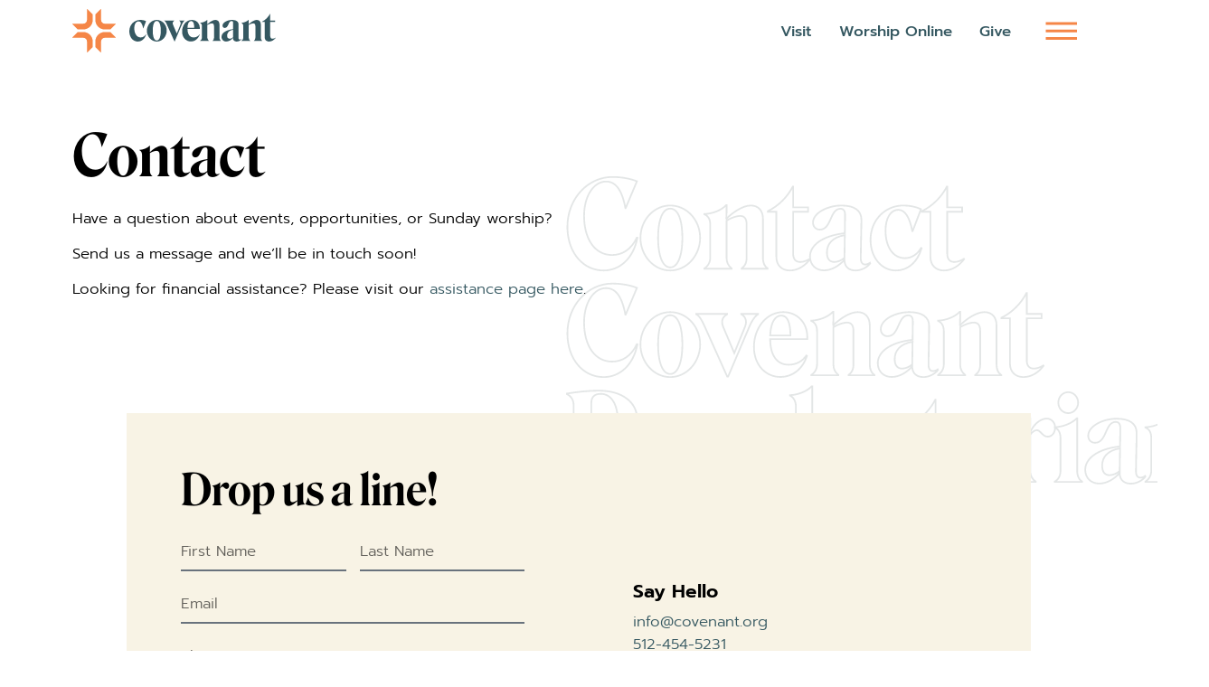

--- FILE ---
content_type: text/html; charset=UTF-8
request_url: https://covenant.org/contact/
body_size: 23237
content:
<!doctype html>
<html lang="en-US">
<head>
	<meta charset="UTF-8">
	<meta name="viewport" content="width=device-width, initial-scale=1">
	<link rel="profile" href="https://gmpg.org/xfn/11">
	<script data-cfasync="false" data-no-defer="1" data-no-minify="1" data-no-optimize="1">var ewww_webp_supported=!1;function check_webp_feature(A,e){var w;e=void 0!==e?e:function(){},ewww_webp_supported?e(ewww_webp_supported):((w=new Image).onload=function(){ewww_webp_supported=0<w.width&&0<w.height,e&&e(ewww_webp_supported)},w.onerror=function(){e&&e(!1)},w.src="data:image/webp;base64,"+{alpha:"UklGRkoAAABXRUJQVlA4WAoAAAAQAAAAAAAAAAAAQUxQSAwAAAARBxAR/Q9ERP8DAABWUDggGAAAABQBAJ0BKgEAAQAAAP4AAA3AAP7mtQAAAA=="}[A])}check_webp_feature("alpha");</script><script data-cfasync="false" data-no-defer="1" data-no-minify="1" data-no-optimize="1">var Arrive=function(c,w){"use strict";if(c.MutationObserver&&"undefined"!=typeof HTMLElement){var r,a=0,u=(r=HTMLElement.prototype.matches||HTMLElement.prototype.webkitMatchesSelector||HTMLElement.prototype.mozMatchesSelector||HTMLElement.prototype.msMatchesSelector,{matchesSelector:function(e,t){return e instanceof HTMLElement&&r.call(e,t)},addMethod:function(e,t,r){var a=e[t];e[t]=function(){return r.length==arguments.length?r.apply(this,arguments):"function"==typeof a?a.apply(this,arguments):void 0}},callCallbacks:function(e,t){t&&t.options.onceOnly&&1==t.firedElems.length&&(e=[e[0]]);for(var r,a=0;r=e[a];a++)r&&r.callback&&r.callback.call(r.elem,r.elem);t&&t.options.onceOnly&&1==t.firedElems.length&&t.me.unbindEventWithSelectorAndCallback.call(t.target,t.selector,t.callback)},checkChildNodesRecursively:function(e,t,r,a){for(var i,n=0;i=e[n];n++)r(i,t,a)&&a.push({callback:t.callback,elem:i}),0<i.childNodes.length&&u.checkChildNodesRecursively(i.childNodes,t,r,a)},mergeArrays:function(e,t){var r,a={};for(r in e)e.hasOwnProperty(r)&&(a[r]=e[r]);for(r in t)t.hasOwnProperty(r)&&(a[r]=t[r]);return a},toElementsArray:function(e){return e=void 0!==e&&("number"!=typeof e.length||e===c)?[e]:e}}),e=(l.prototype.addEvent=function(e,t,r,a){a={target:e,selector:t,options:r,callback:a,firedElems:[]};return this._beforeAdding&&this._beforeAdding(a),this._eventsBucket.push(a),a},l.prototype.removeEvent=function(e){for(var t,r=this._eventsBucket.length-1;t=this._eventsBucket[r];r--)e(t)&&(this._beforeRemoving&&this._beforeRemoving(t),(t=this._eventsBucket.splice(r,1))&&t.length&&(t[0].callback=null))},l.prototype.beforeAdding=function(e){this._beforeAdding=e},l.prototype.beforeRemoving=function(e){this._beforeRemoving=e},l),t=function(i,n){var o=new e,l=this,s={fireOnAttributesModification:!1};return o.beforeAdding(function(t){var e=t.target;e!==c.document&&e!==c||(e=document.getElementsByTagName("html")[0]);var r=new MutationObserver(function(e){n.call(this,e,t)}),a=i(t.options);r.observe(e,a),t.observer=r,t.me=l}),o.beforeRemoving(function(e){e.observer.disconnect()}),this.bindEvent=function(e,t,r){t=u.mergeArrays(s,t);for(var a=u.toElementsArray(this),i=0;i<a.length;i++)o.addEvent(a[i],e,t,r)},this.unbindEvent=function(){var r=u.toElementsArray(this);o.removeEvent(function(e){for(var t=0;t<r.length;t++)if(this===w||e.target===r[t])return!0;return!1})},this.unbindEventWithSelectorOrCallback=function(r){var a=u.toElementsArray(this),i=r,e="function"==typeof r?function(e){for(var t=0;t<a.length;t++)if((this===w||e.target===a[t])&&e.callback===i)return!0;return!1}:function(e){for(var t=0;t<a.length;t++)if((this===w||e.target===a[t])&&e.selector===r)return!0;return!1};o.removeEvent(e)},this.unbindEventWithSelectorAndCallback=function(r,a){var i=u.toElementsArray(this);o.removeEvent(function(e){for(var t=0;t<i.length;t++)if((this===w||e.target===i[t])&&e.selector===r&&e.callback===a)return!0;return!1})},this},i=new function(){var s={fireOnAttributesModification:!1,onceOnly:!1,existing:!1};function n(e,t,r){return!(!u.matchesSelector(e,t.selector)||(e._id===w&&(e._id=a++),-1!=t.firedElems.indexOf(e._id)))&&(t.firedElems.push(e._id),!0)}var c=(i=new t(function(e){var t={attributes:!1,childList:!0,subtree:!0};return e.fireOnAttributesModification&&(t.attributes=!0),t},function(e,i){e.forEach(function(e){var t=e.addedNodes,r=e.target,a=[];null!==t&&0<t.length?u.checkChildNodesRecursively(t,i,n,a):"attributes"===e.type&&n(r,i)&&a.push({callback:i.callback,elem:r}),u.callCallbacks(a,i)})})).bindEvent;return i.bindEvent=function(e,t,r){t=void 0===r?(r=t,s):u.mergeArrays(s,t);var a=u.toElementsArray(this);if(t.existing){for(var i=[],n=0;n<a.length;n++)for(var o=a[n].querySelectorAll(e),l=0;l<o.length;l++)i.push({callback:r,elem:o[l]});if(t.onceOnly&&i.length)return r.call(i[0].elem,i[0].elem);setTimeout(u.callCallbacks,1,i)}c.call(this,e,t,r)},i},o=new function(){var a={};function i(e,t){return u.matchesSelector(e,t.selector)}var n=(o=new t(function(){return{childList:!0,subtree:!0}},function(e,r){e.forEach(function(e){var t=e.removedNodes,e=[];null!==t&&0<t.length&&u.checkChildNodesRecursively(t,r,i,e),u.callCallbacks(e,r)})})).bindEvent;return o.bindEvent=function(e,t,r){t=void 0===r?(r=t,a):u.mergeArrays(a,t),n.call(this,e,t,r)},o};d(HTMLElement.prototype),d(NodeList.prototype),d(HTMLCollection.prototype),d(HTMLDocument.prototype),d(Window.prototype);var n={};return s(i,n,"unbindAllArrive"),s(o,n,"unbindAllLeave"),n}function l(){this._eventsBucket=[],this._beforeAdding=null,this._beforeRemoving=null}function s(e,t,r){u.addMethod(t,r,e.unbindEvent),u.addMethod(t,r,e.unbindEventWithSelectorOrCallback),u.addMethod(t,r,e.unbindEventWithSelectorAndCallback)}function d(e){e.arrive=i.bindEvent,s(i,e,"unbindArrive"),e.leave=o.bindEvent,s(o,e,"unbindLeave")}}(window,void 0),ewww_webp_supported=!1;function check_webp_feature(e,t){var r;ewww_webp_supported?t(ewww_webp_supported):((r=new Image).onload=function(){ewww_webp_supported=0<r.width&&0<r.height,t(ewww_webp_supported)},r.onerror=function(){t(!1)},r.src="data:image/webp;base64,"+{alpha:"UklGRkoAAABXRUJQVlA4WAoAAAAQAAAAAAAAAAAAQUxQSAwAAAARBxAR/Q9ERP8DAABWUDggGAAAABQBAJ0BKgEAAQAAAP4AAA3AAP7mtQAAAA==",animation:"UklGRlIAAABXRUJQVlA4WAoAAAASAAAAAAAAAAAAQU5JTQYAAAD/////AABBTk1GJgAAAAAAAAAAAAAAAAAAAGQAAABWUDhMDQAAAC8AAAAQBxAREYiI/gcA"}[e])}function ewwwLoadImages(e){if(e){for(var t=document.querySelectorAll(".batch-image img, .image-wrapper a, .ngg-pro-masonry-item a, .ngg-galleria-offscreen-seo-wrapper a"),r=0,a=t.length;r<a;r++)ewwwAttr(t[r],"data-src",t[r].getAttribute("data-webp")),ewwwAttr(t[r],"data-thumbnail",t[r].getAttribute("data-webp-thumbnail"));for(var i=document.querySelectorAll("div.woocommerce-product-gallery__image"),r=0,a=i.length;r<a;r++)ewwwAttr(i[r],"data-thumb",i[r].getAttribute("data-webp-thumb"))}for(var n=document.querySelectorAll("video"),r=0,a=n.length;r<a;r++)ewwwAttr(n[r],"poster",e?n[r].getAttribute("data-poster-webp"):n[r].getAttribute("data-poster-image"));for(var o,l=document.querySelectorAll("img.ewww_webp_lazy_load"),r=0,a=l.length;r<a;r++)e&&(ewwwAttr(l[r],"data-lazy-srcset",l[r].getAttribute("data-lazy-srcset-webp")),ewwwAttr(l[r],"data-srcset",l[r].getAttribute("data-srcset-webp")),ewwwAttr(l[r],"data-lazy-src",l[r].getAttribute("data-lazy-src-webp")),ewwwAttr(l[r],"data-src",l[r].getAttribute("data-src-webp")),ewwwAttr(l[r],"data-orig-file",l[r].getAttribute("data-webp-orig-file")),ewwwAttr(l[r],"data-medium-file",l[r].getAttribute("data-webp-medium-file")),ewwwAttr(l[r],"data-large-file",l[r].getAttribute("data-webp-large-file")),null!=(o=l[r].getAttribute("srcset"))&&!1!==o&&o.includes("R0lGOD")&&ewwwAttr(l[r],"src",l[r].getAttribute("data-lazy-src-webp"))),l[r].className=l[r].className.replace(/\bewww_webp_lazy_load\b/,"");for(var s=document.querySelectorAll(".ewww_webp"),r=0,a=s.length;r<a;r++)e?(ewwwAttr(s[r],"srcset",s[r].getAttribute("data-srcset-webp")),ewwwAttr(s[r],"src",s[r].getAttribute("data-src-webp")),ewwwAttr(s[r],"data-orig-file",s[r].getAttribute("data-webp-orig-file")),ewwwAttr(s[r],"data-medium-file",s[r].getAttribute("data-webp-medium-file")),ewwwAttr(s[r],"data-large-file",s[r].getAttribute("data-webp-large-file")),ewwwAttr(s[r],"data-large_image",s[r].getAttribute("data-webp-large_image")),ewwwAttr(s[r],"data-src",s[r].getAttribute("data-webp-src"))):(ewwwAttr(s[r],"srcset",s[r].getAttribute("data-srcset-img")),ewwwAttr(s[r],"src",s[r].getAttribute("data-src-img"))),s[r].className=s[r].className.replace(/\bewww_webp\b/,"ewww_webp_loaded");window.jQuery&&jQuery.fn.isotope&&jQuery.fn.imagesLoaded&&(jQuery(".fusion-posts-container-infinite").imagesLoaded(function(){jQuery(".fusion-posts-container-infinite").hasClass("isotope")&&jQuery(".fusion-posts-container-infinite").isotope()}),jQuery(".fusion-portfolio:not(.fusion-recent-works) .fusion-portfolio-wrapper").imagesLoaded(function(){jQuery(".fusion-portfolio:not(.fusion-recent-works) .fusion-portfolio-wrapper").isotope()}))}function ewwwWebPInit(e){ewwwLoadImages(e),ewwwNggLoadGalleries(e),document.arrive(".ewww_webp",function(){ewwwLoadImages(e)}),document.arrive(".ewww_webp_lazy_load",function(){ewwwLoadImages(e)}),document.arrive("videos",function(){ewwwLoadImages(e)}),"loading"==document.readyState?document.addEventListener("DOMContentLoaded",ewwwJSONParserInit):("undefined"!=typeof galleries&&ewwwNggParseGalleries(e),ewwwWooParseVariations(e))}function ewwwAttr(e,t,r){null!=r&&!1!==r&&e.setAttribute(t,r)}function ewwwJSONParserInit(){"undefined"!=typeof galleries&&check_webp_feature("alpha",ewwwNggParseGalleries),check_webp_feature("alpha",ewwwWooParseVariations)}function ewwwWooParseVariations(e){if(e)for(var t=document.querySelectorAll("form.variations_form"),r=0,a=t.length;r<a;r++){var i=t[r].getAttribute("data-product_variations"),n=!1;try{for(var o in i=JSON.parse(i))void 0!==i[o]&&void 0!==i[o].image&&(void 0!==i[o].image.src_webp&&(i[o].image.src=i[o].image.src_webp,n=!0),void 0!==i[o].image.srcset_webp&&(i[o].image.srcset=i[o].image.srcset_webp,n=!0),void 0!==i[o].image.full_src_webp&&(i[o].image.full_src=i[o].image.full_src_webp,n=!0),void 0!==i[o].image.gallery_thumbnail_src_webp&&(i[o].image.gallery_thumbnail_src=i[o].image.gallery_thumbnail_src_webp,n=!0),void 0!==i[o].image.thumb_src_webp&&(i[o].image.thumb_src=i[o].image.thumb_src_webp,n=!0));n&&ewwwAttr(t[r],"data-product_variations",JSON.stringify(i))}catch(e){}}}function ewwwNggParseGalleries(e){if(e)for(var t in galleries){var r=galleries[t];galleries[t].images_list=ewwwNggParseImageList(r.images_list)}}function ewwwNggLoadGalleries(e){e&&document.addEventListener("ngg.galleria.themeadded",function(e,t){window.ngg_galleria._create_backup=window.ngg_galleria.create,window.ngg_galleria.create=function(e,t){var r=$(e).data("id");return galleries["gallery_"+r].images_list=ewwwNggParseImageList(galleries["gallery_"+r].images_list),window.ngg_galleria._create_backup(e,t)}})}function ewwwNggParseImageList(e){for(var t in e){var r=e[t];if(void 0!==r["image-webp"]&&(e[t].image=r["image-webp"],delete e[t]["image-webp"]),void 0!==r["thumb-webp"]&&(e[t].thumb=r["thumb-webp"],delete e[t]["thumb-webp"]),void 0!==r.full_image_webp&&(e[t].full_image=r.full_image_webp,delete e[t].full_image_webp),void 0!==r.srcsets)for(var a in r.srcsets)nggSrcset=r.srcsets[a],void 0!==r.srcsets[a+"-webp"]&&(e[t].srcsets[a]=r.srcsets[a+"-webp"],delete e[t].srcsets[a+"-webp"]);if(void 0!==r.full_srcsets)for(var i in r.full_srcsets)nggFSrcset=r.full_srcsets[i],void 0!==r.full_srcsets[i+"-webp"]&&(e[t].full_srcsets[i]=r.full_srcsets[i+"-webp"],delete e[t].full_srcsets[i+"-webp"])}return e}check_webp_feature("alpha",ewwwWebPInit);</script><title>Contact Us | Send us a message and we’ll be in touch.</title>
	<style>img:is([sizes="auto" i], [sizes^="auto," i]) { contain-intrinsic-size: 3000px 1500px }</style>
	<meta name="dc.title" content="Contact Us | Send us a message and we’ll be in touch.">
<meta name="dc.description" content="Have a question or comment? Or just want to say hello? Find out how to contact us.">
<meta name="dc.relation" content="https://covenant.org/contact/">
<meta name="dc.source" content="https://covenant.org/">
<meta name="dc.language" content="en_US">
<meta name="description" content="Have a question or comment? Or just want to say hello? Find out how to contact us.">
<meta name="robots" content="index, follow, max-snippet:-1, max-image-preview:large, max-video-preview:-1">
<link rel="canonical" href="https://covenant.org/contact/">
<meta property="og:url" content="https://covenant.org/contact/">
<meta property="og:site_name" content="Covenant Presbyterian Church">
<meta property="og:locale" content="en_US">
<meta property="og:type" content="article">
<meta property="article:author" content="https://www.facebook.com/cov.atx">
<meta property="article:publisher" content="https://www.facebook.com/cov.atx">
<meta property="og:title" content="Contact Us | Send us a message and we’ll be in touch.">
<meta property="og:description" content="Have a question or comment? Or just want to say hello? Find out how to contact us.">
<meta property="og:image" content="https://covenant.org/wp-content/uploads/covenant-presbyterian-church-social.jpg">
<meta property="og:image:secure_url" content="https://covenant.org/wp-content/uploads/covenant-presbyterian-church-social.jpg">
<meta property="og:image:width" content="1500">
<meta property="og:image:height" content="783">
<meta property="og:image:alt" content="Covenant Presbyterian Church">
<meta name="twitter:card" content="summary_large_image">
<meta name="twitter:title" content="Contact Us | Send us a message and we’ll be in touch.">
<meta name="twitter:description" content="Have a question or comment? Or just want to say hello? Find out how to contact us.">
<meta name="twitter:image" content="https://covenant.org/wp-content/uploads/covenant-presbyterian-church-social.jpg">
<link rel="alternate" type="application/rss+xml" title="Covenant Presbyterian Church &raquo; Feed" href="https://covenant.org/feed/" />
<link rel="alternate" type="application/rss+xml" title="Covenant Presbyterian Church &raquo; Comments Feed" href="https://covenant.org/comments/feed/" />
<link rel="alternate" type="text/calendar" title="Covenant Presbyterian Church &raquo; iCal Feed" href="https://covenant.org/events/?ical=1" />
<script>
window._wpemojiSettings = {"baseUrl":"https:\/\/s.w.org\/images\/core\/emoji\/16.0.1\/72x72\/","ext":".png","svgUrl":"https:\/\/s.w.org\/images\/core\/emoji\/16.0.1\/svg\/","svgExt":".svg","source":{"concatemoji":"https:\/\/covenant.org\/wp-includes\/js\/wp-emoji-release.min.js?ver=6.8.3"}};
/*! This file is auto-generated */
!function(s,n){var o,i,e;function c(e){try{var t={supportTests:e,timestamp:(new Date).valueOf()};sessionStorage.setItem(o,JSON.stringify(t))}catch(e){}}function p(e,t,n){e.clearRect(0,0,e.canvas.width,e.canvas.height),e.fillText(t,0,0);var t=new Uint32Array(e.getImageData(0,0,e.canvas.width,e.canvas.height).data),a=(e.clearRect(0,0,e.canvas.width,e.canvas.height),e.fillText(n,0,0),new Uint32Array(e.getImageData(0,0,e.canvas.width,e.canvas.height).data));return t.every(function(e,t){return e===a[t]})}function u(e,t){e.clearRect(0,0,e.canvas.width,e.canvas.height),e.fillText(t,0,0);for(var n=e.getImageData(16,16,1,1),a=0;a<n.data.length;a++)if(0!==n.data[a])return!1;return!0}function f(e,t,n,a){switch(t){case"flag":return n(e,"\ud83c\udff3\ufe0f\u200d\u26a7\ufe0f","\ud83c\udff3\ufe0f\u200b\u26a7\ufe0f")?!1:!n(e,"\ud83c\udde8\ud83c\uddf6","\ud83c\udde8\u200b\ud83c\uddf6")&&!n(e,"\ud83c\udff4\udb40\udc67\udb40\udc62\udb40\udc65\udb40\udc6e\udb40\udc67\udb40\udc7f","\ud83c\udff4\u200b\udb40\udc67\u200b\udb40\udc62\u200b\udb40\udc65\u200b\udb40\udc6e\u200b\udb40\udc67\u200b\udb40\udc7f");case"emoji":return!a(e,"\ud83e\udedf")}return!1}function g(e,t,n,a){var r="undefined"!=typeof WorkerGlobalScope&&self instanceof WorkerGlobalScope?new OffscreenCanvas(300,150):s.createElement("canvas"),o=r.getContext("2d",{willReadFrequently:!0}),i=(o.textBaseline="top",o.font="600 32px Arial",{});return e.forEach(function(e){i[e]=t(o,e,n,a)}),i}function t(e){var t=s.createElement("script");t.src=e,t.defer=!0,s.head.appendChild(t)}"undefined"!=typeof Promise&&(o="wpEmojiSettingsSupports",i=["flag","emoji"],n.supports={everything:!0,everythingExceptFlag:!0},e=new Promise(function(e){s.addEventListener("DOMContentLoaded",e,{once:!0})}),new Promise(function(t){var n=function(){try{var e=JSON.parse(sessionStorage.getItem(o));if("object"==typeof e&&"number"==typeof e.timestamp&&(new Date).valueOf()<e.timestamp+604800&&"object"==typeof e.supportTests)return e.supportTests}catch(e){}return null}();if(!n){if("undefined"!=typeof Worker&&"undefined"!=typeof OffscreenCanvas&&"undefined"!=typeof URL&&URL.createObjectURL&&"undefined"!=typeof Blob)try{var e="postMessage("+g.toString()+"("+[JSON.stringify(i),f.toString(),p.toString(),u.toString()].join(",")+"));",a=new Blob([e],{type:"text/javascript"}),r=new Worker(URL.createObjectURL(a),{name:"wpTestEmojiSupports"});return void(r.onmessage=function(e){c(n=e.data),r.terminate(),t(n)})}catch(e){}c(n=g(i,f,p,u))}t(n)}).then(function(e){for(var t in e)n.supports[t]=e[t],n.supports.everything=n.supports.everything&&n.supports[t],"flag"!==t&&(n.supports.everythingExceptFlag=n.supports.everythingExceptFlag&&n.supports[t]);n.supports.everythingExceptFlag=n.supports.everythingExceptFlag&&!n.supports.flag,n.DOMReady=!1,n.readyCallback=function(){n.DOMReady=!0}}).then(function(){return e}).then(function(){var e;n.supports.everything||(n.readyCallback(),(e=n.source||{}).concatemoji?t(e.concatemoji):e.wpemoji&&e.twemoji&&(t(e.twemoji),t(e.wpemoji)))}))}((window,document),window._wpemojiSettings);
</script>
<link rel='stylesheet' id='tribe-events-pro-mini-calendar-block-styles-css' href='https://covenant.org/wp-content/plugins/events-calendar-pro/build/css/tribe-events-pro-mini-calendar-block.css?ver=7.7.6' media='all' />
<style id='wp-emoji-styles-inline-css'>

	img.wp-smiley, img.emoji {
		display: inline !important;
		border: none !important;
		box-shadow: none !important;
		height: 1em !important;
		width: 1em !important;
		margin: 0 0.07em !important;
		vertical-align: -0.1em !important;
		background: none !important;
		padding: 0 !important;
	}
</style>
<style id='wpseopress-local-business-style-inline-css'>
span.wp-block-wpseopress-local-business-field{margin-right:8px}

</style>
<style id='wpseopress-table-of-contents-style-inline-css'>
.wp-block-wpseopress-table-of-contents li.active>a{font-weight:bold}

</style>
<style id='global-styles-inline-css'>
:root{--wp--preset--aspect-ratio--square: 1;--wp--preset--aspect-ratio--4-3: 4/3;--wp--preset--aspect-ratio--3-4: 3/4;--wp--preset--aspect-ratio--3-2: 3/2;--wp--preset--aspect-ratio--2-3: 2/3;--wp--preset--aspect-ratio--16-9: 16/9;--wp--preset--aspect-ratio--9-16: 9/16;--wp--preset--color--black: #000000;--wp--preset--color--cyan-bluish-gray: #abb8c3;--wp--preset--color--white: #ffffff;--wp--preset--color--pale-pink: #f78da7;--wp--preset--color--vivid-red: #cf2e2e;--wp--preset--color--luminous-vivid-orange: #ff6900;--wp--preset--color--luminous-vivid-amber: #fcb900;--wp--preset--color--light-green-cyan: #7bdcb5;--wp--preset--color--vivid-green-cyan: #00d084;--wp--preset--color--pale-cyan-blue: #8ed1fc;--wp--preset--color--vivid-cyan-blue: #0693e3;--wp--preset--color--vivid-purple: #9b51e0;--wp--preset--gradient--vivid-cyan-blue-to-vivid-purple: linear-gradient(135deg,rgba(6,147,227,1) 0%,rgb(155,81,224) 100%);--wp--preset--gradient--light-green-cyan-to-vivid-green-cyan: linear-gradient(135deg,rgb(122,220,180) 0%,rgb(0,208,130) 100%);--wp--preset--gradient--luminous-vivid-amber-to-luminous-vivid-orange: linear-gradient(135deg,rgba(252,185,0,1) 0%,rgba(255,105,0,1) 100%);--wp--preset--gradient--luminous-vivid-orange-to-vivid-red: linear-gradient(135deg,rgba(255,105,0,1) 0%,rgb(207,46,46) 100%);--wp--preset--gradient--very-light-gray-to-cyan-bluish-gray: linear-gradient(135deg,rgb(238,238,238) 0%,rgb(169,184,195) 100%);--wp--preset--gradient--cool-to-warm-spectrum: linear-gradient(135deg,rgb(74,234,220) 0%,rgb(151,120,209) 20%,rgb(207,42,186) 40%,rgb(238,44,130) 60%,rgb(251,105,98) 80%,rgb(254,248,76) 100%);--wp--preset--gradient--blush-light-purple: linear-gradient(135deg,rgb(255,206,236) 0%,rgb(152,150,240) 100%);--wp--preset--gradient--blush-bordeaux: linear-gradient(135deg,rgb(254,205,165) 0%,rgb(254,45,45) 50%,rgb(107,0,62) 100%);--wp--preset--gradient--luminous-dusk: linear-gradient(135deg,rgb(255,203,112) 0%,rgb(199,81,192) 50%,rgb(65,88,208) 100%);--wp--preset--gradient--pale-ocean: linear-gradient(135deg,rgb(255,245,203) 0%,rgb(182,227,212) 50%,rgb(51,167,181) 100%);--wp--preset--gradient--electric-grass: linear-gradient(135deg,rgb(202,248,128) 0%,rgb(113,206,126) 100%);--wp--preset--gradient--midnight: linear-gradient(135deg,rgb(2,3,129) 0%,rgb(40,116,252) 100%);--wp--preset--font-size--small: 13px;--wp--preset--font-size--medium: 20px;--wp--preset--font-size--large: 36px;--wp--preset--font-size--x-large: 42px;--wp--preset--spacing--20: 0.44rem;--wp--preset--spacing--30: 0.67rem;--wp--preset--spacing--40: 1rem;--wp--preset--spacing--50: 1.5rem;--wp--preset--spacing--60: 2.25rem;--wp--preset--spacing--70: 3.38rem;--wp--preset--spacing--80: 5.06rem;--wp--preset--shadow--natural: 6px 6px 9px rgba(0, 0, 0, 0.2);--wp--preset--shadow--deep: 12px 12px 50px rgba(0, 0, 0, 0.4);--wp--preset--shadow--sharp: 6px 6px 0px rgba(0, 0, 0, 0.2);--wp--preset--shadow--outlined: 6px 6px 0px -3px rgba(255, 255, 255, 1), 6px 6px rgba(0, 0, 0, 1);--wp--preset--shadow--crisp: 6px 6px 0px rgba(0, 0, 0, 1);}:root { --wp--style--global--content-size: 800px;--wp--style--global--wide-size: 1200px; }:where(body) { margin: 0; }.wp-site-blocks > .alignleft { float: left; margin-right: 2em; }.wp-site-blocks > .alignright { float: right; margin-left: 2em; }.wp-site-blocks > .aligncenter { justify-content: center; margin-left: auto; margin-right: auto; }:where(.wp-site-blocks) > * { margin-block-start: 24px; margin-block-end: 0; }:where(.wp-site-blocks) > :first-child { margin-block-start: 0; }:where(.wp-site-blocks) > :last-child { margin-block-end: 0; }:root { --wp--style--block-gap: 24px; }:root :where(.is-layout-flow) > :first-child{margin-block-start: 0;}:root :where(.is-layout-flow) > :last-child{margin-block-end: 0;}:root :where(.is-layout-flow) > *{margin-block-start: 24px;margin-block-end: 0;}:root :where(.is-layout-constrained) > :first-child{margin-block-start: 0;}:root :where(.is-layout-constrained) > :last-child{margin-block-end: 0;}:root :where(.is-layout-constrained) > *{margin-block-start: 24px;margin-block-end: 0;}:root :where(.is-layout-flex){gap: 24px;}:root :where(.is-layout-grid){gap: 24px;}.is-layout-flow > .alignleft{float: left;margin-inline-start: 0;margin-inline-end: 2em;}.is-layout-flow > .alignright{float: right;margin-inline-start: 2em;margin-inline-end: 0;}.is-layout-flow > .aligncenter{margin-left: auto !important;margin-right: auto !important;}.is-layout-constrained > .alignleft{float: left;margin-inline-start: 0;margin-inline-end: 2em;}.is-layout-constrained > .alignright{float: right;margin-inline-start: 2em;margin-inline-end: 0;}.is-layout-constrained > .aligncenter{margin-left: auto !important;margin-right: auto !important;}.is-layout-constrained > :where(:not(.alignleft):not(.alignright):not(.alignfull)){max-width: var(--wp--style--global--content-size);margin-left: auto !important;margin-right: auto !important;}.is-layout-constrained > .alignwide{max-width: var(--wp--style--global--wide-size);}body .is-layout-flex{display: flex;}.is-layout-flex{flex-wrap: wrap;align-items: center;}.is-layout-flex > :is(*, div){margin: 0;}body .is-layout-grid{display: grid;}.is-layout-grid > :is(*, div){margin: 0;}body{padding-top: 0px;padding-right: 0px;padding-bottom: 0px;padding-left: 0px;}a:where(:not(.wp-element-button)){text-decoration: underline;}:root :where(.wp-element-button, .wp-block-button__link){background-color: #32373c;border-width: 0;color: #fff;font-family: inherit;font-size: inherit;line-height: inherit;padding: calc(0.667em + 2px) calc(1.333em + 2px);text-decoration: none;}.has-black-color{color: var(--wp--preset--color--black) !important;}.has-cyan-bluish-gray-color{color: var(--wp--preset--color--cyan-bluish-gray) !important;}.has-white-color{color: var(--wp--preset--color--white) !important;}.has-pale-pink-color{color: var(--wp--preset--color--pale-pink) !important;}.has-vivid-red-color{color: var(--wp--preset--color--vivid-red) !important;}.has-luminous-vivid-orange-color{color: var(--wp--preset--color--luminous-vivid-orange) !important;}.has-luminous-vivid-amber-color{color: var(--wp--preset--color--luminous-vivid-amber) !important;}.has-light-green-cyan-color{color: var(--wp--preset--color--light-green-cyan) !important;}.has-vivid-green-cyan-color{color: var(--wp--preset--color--vivid-green-cyan) !important;}.has-pale-cyan-blue-color{color: var(--wp--preset--color--pale-cyan-blue) !important;}.has-vivid-cyan-blue-color{color: var(--wp--preset--color--vivid-cyan-blue) !important;}.has-vivid-purple-color{color: var(--wp--preset--color--vivid-purple) !important;}.has-black-background-color{background-color: var(--wp--preset--color--black) !important;}.has-cyan-bluish-gray-background-color{background-color: var(--wp--preset--color--cyan-bluish-gray) !important;}.has-white-background-color{background-color: var(--wp--preset--color--white) !important;}.has-pale-pink-background-color{background-color: var(--wp--preset--color--pale-pink) !important;}.has-vivid-red-background-color{background-color: var(--wp--preset--color--vivid-red) !important;}.has-luminous-vivid-orange-background-color{background-color: var(--wp--preset--color--luminous-vivid-orange) !important;}.has-luminous-vivid-amber-background-color{background-color: var(--wp--preset--color--luminous-vivid-amber) !important;}.has-light-green-cyan-background-color{background-color: var(--wp--preset--color--light-green-cyan) !important;}.has-vivid-green-cyan-background-color{background-color: var(--wp--preset--color--vivid-green-cyan) !important;}.has-pale-cyan-blue-background-color{background-color: var(--wp--preset--color--pale-cyan-blue) !important;}.has-vivid-cyan-blue-background-color{background-color: var(--wp--preset--color--vivid-cyan-blue) !important;}.has-vivid-purple-background-color{background-color: var(--wp--preset--color--vivid-purple) !important;}.has-black-border-color{border-color: var(--wp--preset--color--black) !important;}.has-cyan-bluish-gray-border-color{border-color: var(--wp--preset--color--cyan-bluish-gray) !important;}.has-white-border-color{border-color: var(--wp--preset--color--white) !important;}.has-pale-pink-border-color{border-color: var(--wp--preset--color--pale-pink) !important;}.has-vivid-red-border-color{border-color: var(--wp--preset--color--vivid-red) !important;}.has-luminous-vivid-orange-border-color{border-color: var(--wp--preset--color--luminous-vivid-orange) !important;}.has-luminous-vivid-amber-border-color{border-color: var(--wp--preset--color--luminous-vivid-amber) !important;}.has-light-green-cyan-border-color{border-color: var(--wp--preset--color--light-green-cyan) !important;}.has-vivid-green-cyan-border-color{border-color: var(--wp--preset--color--vivid-green-cyan) !important;}.has-pale-cyan-blue-border-color{border-color: var(--wp--preset--color--pale-cyan-blue) !important;}.has-vivid-cyan-blue-border-color{border-color: var(--wp--preset--color--vivid-cyan-blue) !important;}.has-vivid-purple-border-color{border-color: var(--wp--preset--color--vivid-purple) !important;}.has-vivid-cyan-blue-to-vivid-purple-gradient-background{background: var(--wp--preset--gradient--vivid-cyan-blue-to-vivid-purple) !important;}.has-light-green-cyan-to-vivid-green-cyan-gradient-background{background: var(--wp--preset--gradient--light-green-cyan-to-vivid-green-cyan) !important;}.has-luminous-vivid-amber-to-luminous-vivid-orange-gradient-background{background: var(--wp--preset--gradient--luminous-vivid-amber-to-luminous-vivid-orange) !important;}.has-luminous-vivid-orange-to-vivid-red-gradient-background{background: var(--wp--preset--gradient--luminous-vivid-orange-to-vivid-red) !important;}.has-very-light-gray-to-cyan-bluish-gray-gradient-background{background: var(--wp--preset--gradient--very-light-gray-to-cyan-bluish-gray) !important;}.has-cool-to-warm-spectrum-gradient-background{background: var(--wp--preset--gradient--cool-to-warm-spectrum) !important;}.has-blush-light-purple-gradient-background{background: var(--wp--preset--gradient--blush-light-purple) !important;}.has-blush-bordeaux-gradient-background{background: var(--wp--preset--gradient--blush-bordeaux) !important;}.has-luminous-dusk-gradient-background{background: var(--wp--preset--gradient--luminous-dusk) !important;}.has-pale-ocean-gradient-background{background: var(--wp--preset--gradient--pale-ocean) !important;}.has-electric-grass-gradient-background{background: var(--wp--preset--gradient--electric-grass) !important;}.has-midnight-gradient-background{background: var(--wp--preset--gradient--midnight) !important;}.has-small-font-size{font-size: var(--wp--preset--font-size--small) !important;}.has-medium-font-size{font-size: var(--wp--preset--font-size--medium) !important;}.has-large-font-size{font-size: var(--wp--preset--font-size--large) !important;}.has-x-large-font-size{font-size: var(--wp--preset--font-size--x-large) !important;}
:root :where(.wp-block-pullquote){font-size: 1.5em;line-height: 1.6;}
</style>
<link rel='stylesheet' id='asp-pro-frontend-styling-css' href='https://covenant.org/wp-content/plugins/advanced-sermons-pro/styling/css/asp-pro-frontend.css?ver=2.3' media='all' />
<link rel='stylesheet' id='asp-frontend-styling-css' href='https://covenant.org/wp-content/plugins/advanced-sermons/styling/css/asp-frontend.css?ver=3.7' media='all' />
<link rel='stylesheet' id='asp-media-player-css' href='https://covenant.org/wp-content/plugins/advanced-sermons/styling/media-player/asp-media-player.css?ver=3.7' media='all' />
<link rel='stylesheet' id='eeb-css-frontend-css' href='https://covenant.org/wp-content/plugins/email-encoder-bundle/core/includes/assets/css/style.css?ver=240618-161008' media='all' />
<link rel='stylesheet' id='tribe-events-v2-single-skeleton-css' href='https://covenant.org/wp-content/plugins/the-events-calendar/build/css/tribe-events-single-skeleton.css?ver=6.15.6' media='all' />
<link rel='stylesheet' id='tribe-events-v2-single-skeleton-full-css' href='https://covenant.org/wp-content/plugins/the-events-calendar/build/css/tribe-events-single-full.css?ver=6.15.6' media='all' />
<link rel='stylesheet' id='tec-events-elementor-widgets-base-styles-css' href='https://covenant.org/wp-content/plugins/the-events-calendar/build/css/integrations/plugins/elementor/widgets/widget-base.css?ver=6.15.6' media='all' />
<link rel='stylesheet' id='hello-elementor-css' href='https://covenant.org/wp-content/themes/hello-elementor/style.min.css?ver=3.3.0' media='all' />
<link rel='stylesheet' id='hello-elementor-theme-style-css' href='https://covenant.org/wp-content/themes/hello-elementor/theme.min.css?ver=3.3.0' media='all' />
<link rel='stylesheet' id='hello-elementor-header-footer-css' href='https://covenant.org/wp-content/themes/hello-elementor/header-footer.min.css?ver=3.3.0' media='all' />
<link rel='stylesheet' id='elementor-frontend-css' href='https://covenant.org/wp-content/plugins/elementor/assets/css/frontend.min.css?ver=3.32.3' media='all' />
<link rel='stylesheet' id='widget-image-css' href='https://covenant.org/wp-content/plugins/elementor/assets/css/widget-image.min.css?ver=3.32.3' media='all' />
<link rel='stylesheet' id='e-animation-fadeInUp-css' href='https://covenant.org/wp-content/plugins/elementor/assets/lib/animations/styles/fadeInUp.min.css?ver=3.32.3' media='all' />
<link rel='stylesheet' id='widget-nav-menu-css' href='https://covenant.org/wp-content/plugins/elementor-pro/assets/css/widget-nav-menu.min.css?ver=3.32.2' media='all' />
<link rel='stylesheet' id='widget-heading-css' href='https://covenant.org/wp-content/plugins/elementor/assets/css/widget-heading.min.css?ver=3.32.3' media='all' />
<link rel='stylesheet' id='widget-search-form-css' href='https://covenant.org/wp-content/plugins/elementor-pro/assets/css/widget-search-form.min.css?ver=3.32.2' media='all' />
<link rel='stylesheet' id='elementor-icons-shared-0-css' href='https://covenant.org/wp-content/plugins/elementor/assets/lib/font-awesome/css/fontawesome.min.css?ver=5.15.3' media='all' />
<link rel='stylesheet' id='elementor-icons-fa-solid-css' href='https://covenant.org/wp-content/plugins/elementor/assets/lib/font-awesome/css/solid.min.css?ver=5.15.3' media='all' />
<link rel='stylesheet' id='elementor-icons-css' href='https://covenant.org/wp-content/plugins/elementor/assets/lib/eicons/css/elementor-icons.min.css?ver=5.44.0' media='all' />
<link rel='stylesheet' id='elementor-post-16-css' href='https://covenant.org/wp-content/uploads/elementor/css/post-16.css?ver=1766775380' media='all' />
<link rel='stylesheet' id='dashicons-css' href='https://covenant.org/wp-includes/css/dashicons.min.css?ver=6.8.3' media='all' />
<link rel='stylesheet' id='e-motion-fx-css' href='https://covenant.org/wp-content/plugins/elementor-pro/assets/css/modules/motion-fx.min.css?ver=3.32.2' media='all' />
<link rel='stylesheet' id='widget-form-css' href='https://covenant.org/wp-content/plugins/elementor-pro/assets/css/widget-form.min.css?ver=3.32.2' media='all' />
<link rel='stylesheet' id='widget-spacer-css' href='https://covenant.org/wp-content/plugins/elementor/assets/css/widget-spacer.min.css?ver=3.32.3' media='all' />
<link rel='stylesheet' id='elementor-post-41-css' href='https://covenant.org/wp-content/uploads/elementor/css/post-41.css?ver=1766802213' media='all' />
<link rel='stylesheet' id='elementor-post-37-css' href='https://covenant.org/wp-content/uploads/elementor/css/post-37.css?ver=1766775380' media='all' />
<link rel='stylesheet' id='elementor-post-141-css' href='https://covenant.org/wp-content/uploads/elementor/css/post-141.css?ver=1766775381' media='all' />
<link rel='stylesheet' id='tec-variables-skeleton-css' href='https://covenant.org/wp-content/plugins/the-events-calendar/common/build/css/variables-skeleton.css?ver=6.9.5' media='all' />
<link rel='stylesheet' id='tec-variables-full-css' href='https://covenant.org/wp-content/plugins/the-events-calendar/common/build/css/variables-full.css?ver=6.9.5' media='all' />
<link rel='stylesheet' id='tribe-events-v2-virtual-single-block-css' href='https://covenant.org/wp-content/plugins/events-calendar-pro/build/css/events-virtual-single-block.css?ver=7.7.6' media='all' />
<link rel='stylesheet' id='hello-elementor-child-style-css' href='https://covenant.org/wp-content/themes/hello-theme-child/style.css?ver=2.0.0' media='all' />
<link rel='stylesheet' id='elementor-gf-local-prompt-css' href='https://covenant.org/wp-content/uploads/elementor/google-fonts/css/prompt.css?ver=1743114274' media='all' />
<script src="https://covenant.org/wp-includes/js/jquery/jquery.min.js?ver=3.7.1" id="jquery-core-js"></script>
<script src="https://covenant.org/wp-includes/js/jquery/jquery-migrate.min.js?ver=3.4.1" id="jquery-migrate-js"></script>
<script src="https://covenant.org/wp-content/plugins/email-encoder-bundle/core/includes/assets/js/custom.js?ver=240618-161008" id="eeb-js-frontend-js"></script>
<link rel="https://api.w.org/" href="https://covenant.org/wp-json/" /><link rel="alternate" title="JSON" type="application/json" href="https://covenant.org/wp-json/wp/v2/pages/41" /><link rel="EditURI" type="application/rsd+xml" title="RSD" href="https://covenant.org/xmlrpc.php?rsd" />
<link rel='shortlink' href='https://covenant.org/?p=41' />
<link rel="alternate" title="oEmbed (JSON)" type="application/json+oembed" href="https://covenant.org/wp-json/oembed/1.0/embed?url=https%3A%2F%2Fcovenant.org%2Fcontact%2F" />
<link rel="alternate" title="oEmbed (XML)" type="text/xml+oembed" href="https://covenant.org/wp-json/oembed/1.0/embed?url=https%3A%2F%2Fcovenant.org%2Fcontact%2F&#038;format=xml" />

    <style type="text/css">

    /* Accent Color */

    .sermon-title-holder {
        background-color: #355861!important;
    }
    .sermon-wrapper .sermon-title-holder:after,.sermon-wrapper .sermon-featured-image:after {
        background-color: #355861!important;
    }
    .sermon-wrapper .sermon-details, .asp-selected-series-details, .asp-widget-speaker-list-single .asp-list-right .asp-speaker-position {
        background-color: #355861!important;
    }
    .sermon-wrapper .sermon-info .preached-date p {
        color: #355861!important;
    }

    /* Element Design Settings */

        .asp-widget-sermon-list-single, .asp-widget-series-list-single, .asp-widget-speaker-list-single {
         background-color: #f8f8f8!important;     }

    /* Sermon Sidebar */
    
    /* Image Aspect Ratio Settings */

        
        
    </style>


    <style type="text/css">

            .sermon-wrapper .sermon-title-holder:after,.sermon-wrapper .sermon-featured-image:after {
            opacity: 0.6;
        }
    
        @media (min-width: 1300px) {
        .post-type-archive .sermon-container_inner, .post-type-archive .sermon-title-holder .sermon-title,
        .page-template .sermon-container_inner, .page-template .sermon-title-holder .sermon-title {
            max-width: 1200px!important;
            margin: auto;
        }
    }
    
        @media (min-width: 1300px) {
        .single-sermons .sermon-container_inner, .single-sermons .sermon-title-holder .sermon-title {
            max-width: 1200px!important;
            margin: auto;
        }
    }
    
            .sermon-title-holder, .sermon-featured-image {
            display: !important;
        }
    
    
            .sermon-title-holder {
            background-image: none!important;
        }
        .sermon-featured-image,.sermon-featured-image:after {
            visibility: hidden!important;
        }
        .sermon-title {
            visibility: visible!important;
        }
    
            .asp-column1 {
            width: 100%;
            display: block;
            vertical-align: text-top;
        }
        .asp-column2 {
            display: none;
        }
        @media (min-width: 1400px) {
            .asp-column1 {
                padding-left: 25px;
                padding-right: 25px!important;
                width: auto!important;
            }
        }
        @media (min-width: 1200px) and (max-width: 1400px) {
            .asp-column1 {
                padding-left: 25px;
                padding-right: 25px!important;
                width: auto!important;
            }
        }
        @media (min-width: 1100px) and (max-width: 1200px) {
            .asp-column1 {
                padding-left: 25px;
                padding-right: 25px!important;
                width: auto!important;
            }
        }
    
            .sermon-wrapper .sermon-comments {
          	display: block;
          	padding-bottom: 25px;
          	border-bottom: 1px solid #e9e5de;
        }
    
           .sermon-wrapper .sermon-title-holder .sermon-title {
           padding: 10px 0px!important;
           z-index: 1;
           position: relative;
       }
    
    
    @media (max-width: 780px) {
        .sermon-wrapper .sermon-title-holder .sermon-title h1 {
            font-size: 1.5em !important;
            line-height: 1.5em !important;
        }
    }

            .sermon-wrapper {
             background-color: #ffffff!important;         }
    
            .asp-archive-container .asp-series-top-holder,
        .asp-archive-container .asp-speaker-top-holder,
        .sermon-filter-error p,
        .asp-sermon-archive-single-list {
             background-color: #f8f8f8!important;         }
    

    /* Hide Archive Filter */

        .sermon-filter-holder.hide-filter-bar {
        display: none !important;
    }
    

    /* Archive Sermon Title Styling */

    
    
    
    
    
    
    
    
    
    </style>

<meta name="tec-api-version" content="v1"><meta name="tec-api-origin" content="https://covenant.org"><link rel="alternate" href="https://covenant.org/wp-json/tribe/events/v1/" /><link rel="apple-touch-icon" sizes="180x180" href="/wp-content/uploads/fbrfg/apple-touch-icon.png">
<link rel="icon" type="image/png" sizes="32x32" href="/wp-content/uploads/fbrfg/favicon-32x32.png">
<link rel="icon" type="image/png" sizes="16x16" href="/wp-content/uploads/fbrfg/favicon-16x16.png">
<link rel="manifest" href="/wp-content/uploads/fbrfg/site.webmanifest">
<link rel="mask-icon" href="/wp-content/uploads/fbrfg/safari-pinned-tab.svg" color="#5bbad5">
<link rel="shortcut icon" href="/wp-content/uploads/fbrfg/favicon.ico">
<meta name="msapplication-TileColor" content="#da532c">
<meta name="msapplication-config" content="/wp-content/uploads/fbrfg/browserconfig.xml">
<meta name="theme-color" content="#ffffff"><meta name="generator" content="Elementor 3.32.3; features: additional_custom_breakpoints; settings: css_print_method-external, google_font-enabled, font_display-auto">
<script>
/*! modernizr 3.6.0 (Custom Build) | MIT *
 * https://modernizr.com/download/?-csstransformslevel2-setclasses !*/
!function(e,n,t){function r(e,n){return typeof e===n}function o(){var e,n,t,o,s,i,l;for(var a in S)if(S.hasOwnProperty(a)){if(e=[],n=S[a],n.name&&(e.push(n.name.toLowerCase()),n.options&&n.options.aliases&&n.options.aliases.length))for(t=0;t<n.options.aliases.length;t++)e.push(n.options.aliases[t].toLowerCase());for(o=r(n.fn,"function")?n.fn():n.fn,s=0;s<e.length;s++)i=e[s],l=i.split("."),1===l.length?Modernizr[l[0]]=o:(!Modernizr[l[0]]||Modernizr[l[0]]instanceof Boolean||(Modernizr[l[0]]=new Boolean(Modernizr[l[0]])),Modernizr[l[0]][l[1]]=o),C.push((o?"":"no-")+l.join("-"))}}function s(e){var n=_.className,t=Modernizr._config.classPrefix||"";if(x&&(n=n.baseVal),Modernizr._config.enableJSClass){var r=new RegExp("(^|\\s)"+t+"no-js(\\s|$)");n=n.replace(r,"$1"+t+"js$2")}Modernizr._config.enableClasses&&(n+=" "+t+e.join(" "+t),x?_.className.baseVal=n:_.className=n)}function i(e,n){return!!~(""+e).indexOf(n)}function l(){return"function"!=typeof n.createElement?n.createElement(arguments[0]):x?n.createElementNS.call(n,"http://www.w3.org/2000/svg",arguments[0]):n.createElement.apply(n,arguments)}function a(e){return e.replace(/([a-z])-([a-z])/g,function(e,n,t){return n+t.toUpperCase()}).replace(/^-/,"")}function u(e,n){return function(){return e.apply(n,arguments)}}function f(e,n,t){var o;for(var s in e)if(e[s]in n)return t===!1?e[s]:(o=n[e[s]],r(o,"function")?u(o,t||n):o);return!1}function c(e){return e.replace(/([A-Z])/g,function(e,n){return"-"+n.toLowerCase()}).replace(/^ms-/,"-ms-")}function p(n,t,r){var o;if("getComputedStyle"in e){o=getComputedStyle.call(e,n,t);var s=e.console;if(null!==o)r&&(o=o.getPropertyValue(r));else if(s){var i=s.error?"error":"log";s[i].call(s,"getComputedStyle returning null, its possible modernizr test results are inaccurate")}}else o=!t&&n.currentStyle&&n.currentStyle[r];return o}function d(){var e=n.body;return e||(e=l(x?"svg":"body"),e.fake=!0),e}function m(e,t,r,o){var s,i,a,u,f="modernizr",c=l("div"),p=d();if(parseInt(r,10))for(;r--;)a=l("div"),a.id=o?o[r]:f+(r+1),c.appendChild(a);return s=l("style"),s.type="text/css",s.id="s"+f,(p.fake?p:c).appendChild(s),p.appendChild(c),s.styleSheet?s.styleSheet.cssText=e:s.appendChild(n.createTextNode(e)),c.id=f,p.fake&&(p.style.background="",p.style.overflow="hidden",u=_.style.overflow,_.style.overflow="hidden",_.appendChild(p)),i=t(c,e),p.fake?(p.parentNode.removeChild(p),_.style.overflow=u,_.offsetHeight):c.parentNode.removeChild(c),!!i}function y(n,r){var o=n.length;if("CSS"in e&&"supports"in e.CSS){for(;o--;)if(e.CSS.supports(c(n[o]),r))return!0;return!1}if("CSSSupportsRule"in e){for(var s=[];o--;)s.push("("+c(n[o])+":"+r+")");return s=s.join(" or "),m("@supports ("+s+") { #modernizr { position: absolute; } }",function(e){return"absolute"==p(e,null,"position")})}return t}function v(e,n,o,s){function u(){c&&(delete N.style,delete N.modElem)}if(s=r(s,"undefined")?!1:s,!r(o,"undefined")){var f=y(e,o);if(!r(f,"undefined"))return f}for(var c,p,d,m,v,g=["modernizr","tspan","samp"];!N.style&&g.length;)c=!0,N.modElem=l(g.shift()),N.style=N.modElem.style;for(d=e.length,p=0;d>p;p++)if(m=e[p],v=N.style[m],i(m,"-")&&(m=a(m)),N.style[m]!==t){if(s||r(o,"undefined"))return u(),"pfx"==n?m:!0;try{N.style[m]=o}catch(h){}if(N.style[m]!=v)return u(),"pfx"==n?m:!0}return u(),!1}function g(e,n,t,o,s){var i=e.charAt(0).toUpperCase()+e.slice(1),l=(e+" "+P.join(i+" ")+i).split(" ");return r(n,"string")||r(n,"undefined")?v(l,n,o,s):(l=(e+" "+z.join(i+" ")+i).split(" "),f(l,n,t))}function h(e,n,r){return g(e,t,t,n,r)}var C=[],S=[],w={_version:"3.6.0",_config:{classPrefix:"",enableClasses:!0,enableJSClass:!0,usePrefixes:!0},_q:[],on:function(e,n){var t=this;setTimeout(function(){n(t[e])},0)},addTest:function(e,n,t){S.push({name:e,fn:n,options:t})},addAsyncTest:function(e){S.push({name:null,fn:e})}},Modernizr=function(){};Modernizr.prototype=w,Modernizr=new Modernizr;var _=n.documentElement,x="svg"===_.nodeName.toLowerCase(),b="Moz O ms Webkit",P=w._config.usePrefixes?b.split(" "):[];w._cssomPrefixes=P;var z=w._config.usePrefixes?b.toLowerCase().split(" "):[];w._domPrefixes=z;var E={elem:l("modernizr")};Modernizr._q.push(function(){delete E.elem});var N={style:E.elem.style};Modernizr._q.unshift(function(){delete N.style}),w.testAllProps=g,w.testAllProps=h,Modernizr.addTest("csstransformslevel2",function(){return h("translate","45px",!0)}),o(),s(C),delete w.addTest,delete w.addAsyncTest;for(var T=0;T<Modernizr._q.length;T++)Modernizr._q[T]();e.Modernizr=Modernizr}(window,document);
</script>
<style>
.no-csstransformslevel2 [data-settings*="fadeIn"].elementor-invisible {
    visibility: visible;
}
</style>
			<style>
				.e-con.e-parent:nth-of-type(n+4):not(.e-lazyloaded):not(.e-no-lazyload),
				.e-con.e-parent:nth-of-type(n+4):not(.e-lazyloaded):not(.e-no-lazyload) * {
					background-image: none !important;
				}
				@media screen and (max-height: 1024px) {
					.e-con.e-parent:nth-of-type(n+3):not(.e-lazyloaded):not(.e-no-lazyload),
					.e-con.e-parent:nth-of-type(n+3):not(.e-lazyloaded):not(.e-no-lazyload) * {
						background-image: none !important;
					}
				}
				@media screen and (max-height: 640px) {
					.e-con.e-parent:nth-of-type(n+2):not(.e-lazyloaded):not(.e-no-lazyload),
					.e-con.e-parent:nth-of-type(n+2):not(.e-lazyloaded):not(.e-no-lazyload) * {
						background-image: none !important;
					}
				}
			</style>
			<noscript><style>.lazyload[data-src]{display:none !important;}</style></noscript><style>.lazyload{background-image:none !important;}.lazyload:before{background-image:none !important;}</style>		<style id="wp-custom-css">
			::selection {
	background-color: #46676f;
}		</style>
		
<script async src='https://www.googletagmanager.com/gtag/js?id=G-8JE1F7G7VF'></script><script>
window.dataLayer = window.dataLayer || [];
function gtag(){dataLayer.push(arguments);}gtag('js', new Date());
gtag('set', 'cookie_domain', 'auto');
gtag('set', 'cookie_flags', 'SameSite=None;Secure');

 gtag('config', 'G-8JE1F7G7VF' , {});

</script>
</head>
<body class="wp-singular page-template-default page page-id-41 wp-embed-responsive wp-theme-hello-elementor wp-child-theme-hello-theme-child tribe-no-js theme-default elementor-default elementor-kit-16 elementor-page elementor-page-41">
<script data-cfasync="false" data-no-defer="1" data-no-minify="1" data-no-optimize="1">if(typeof ewww_webp_supported==="undefined"){var ewww_webp_supported=!1}if(ewww_webp_supported){document.body.classList.add("webp-support")}</script>


<a class="skip-link screen-reader-text" href="#content">Skip to content</a>

		<header data-elementor-type="header" data-elementor-id="37" class="elementor elementor-37 elementor-location-header" data-elementor-post-type="elementor_library">
					<header class="elementor-section elementor-top-section elementor-element elementor-element-6c579e90 elementor-section-content-middle sp-tb-0 cvnt_main-navigation elementor-section-boxed elementor-section-height-default elementor-section-height-default" data-id="6c579e90" data-element_type="section">
						<div class="elementor-container elementor-column-gap-default">
					<div class="elementor-column elementor-col-50 elementor-top-column elementor-element elementor-element-4cba6d46 elementor-invisible" data-id="4cba6d46" data-element_type="column" data-settings="{&quot;animation&quot;:&quot;fadeInUp&quot;}">
			<div class="elementor-widget-wrap elementor-element-populated">
						<div class="elementor-element elementor-element-4209fca3 elementor-widget elementor-widget-image" data-id="4209fca3" data-element_type="widget" data-settings="{&quot;enabled_visibility&quot;:&quot;yes&quot;,&quot;dce_visibility_selected&quot;:&quot;hide&quot;}" data-widget_type="image.default">
				<div class="elementor-widget-container">
																<a href="/">
							<img width="1" height="1" src="[data-uri]" class="attachment-large size-large wp-image-85 lazyload" alt="Covenant Presbyterian Church Logo" data-src="https://covenant.org/wp-content/uploads/logo-covenant-presbyterian-church.svg" decoding="async" data-eio-rwidth="1" data-eio-rheight="1" /><noscript><img width="1" height="1" src="https://covenant.org/wp-content/uploads/logo-covenant-presbyterian-church.svg" class="attachment-large size-large wp-image-85" alt="Covenant Presbyterian Church Logo" data-eio="l" /></noscript>								</a>
															</div>
				</div>
		<!-- dce invisible element 8da525d -->			</div>
		</div>
				<nav class="elementor-column elementor-col-50 elementor-top-column elementor-element elementor-element-5079fe80 elementor-invisible" data-id="5079fe80" data-element_type="column" data-settings="{&quot;animation&quot;:&quot;fadeInUp&quot;,&quot;animation_delay&quot;:200}">
			<div class="elementor-widget-wrap elementor-element-populated">
						<div class="elementor-element elementor-element-a2cb95f elementor-widget__width-auto elementor-nav-menu--dropdown-none elementor-hidden-mobile cvnt_navigation-featured elementor-widget elementor-widget-nav-menu" data-id="a2cb95f" data-element_type="widget" data-settings="{&quot;layout&quot;:&quot;horizontal&quot;,&quot;submenu_icon&quot;:{&quot;value&quot;:&quot;&lt;i class=\&quot;fas fa-caret-down\&quot; aria-hidden=\&quot;true\&quot;&gt;&lt;\/i&gt;&quot;,&quot;library&quot;:&quot;fa-solid&quot;}}" data-widget_type="nav-menu.default">
				<div class="elementor-widget-container">
								<nav aria-label="Menu" class="elementor-nav-menu--main elementor-nav-menu__container elementor-nav-menu--layout-horizontal e--pointer-underline e--animation-slide">
				<ul id="menu-1-a2cb95f" class="elementor-nav-menu"><li class="menu-item menu-item-type-post_type menu-item-object-page menu-item-120"><a href="https://covenant.org/visit/" class="elementor-item">Visit</a></li>
<li class="menu-item menu-item-type-post_type menu-item-object-page menu-item-440"><a href="https://covenant.org/worship-online/" class="elementor-item">Worship Online</a></li>
<li class="menu-item menu-item-type-post_type menu-item-object-page menu-item-123"><a href="https://covenant.org/give/" class="elementor-item">Give</a></li>
</ul>			</nav>
						<nav class="elementor-nav-menu--dropdown elementor-nav-menu__container" aria-hidden="true">
				<ul id="menu-2-a2cb95f" class="elementor-nav-menu"><li class="menu-item menu-item-type-post_type menu-item-object-page menu-item-120"><a href="https://covenant.org/visit/" class="elementor-item" tabindex="-1">Visit</a></li>
<li class="menu-item menu-item-type-post_type menu-item-object-page menu-item-440"><a href="https://covenant.org/worship-online/" class="elementor-item" tabindex="-1">Worship Online</a></li>
<li class="menu-item menu-item-type-post_type menu-item-object-page menu-item-123"><a href="https://covenant.org/give/" class="elementor-item" tabindex="-1">Give</a></li>
</ul>			</nav>
						</div>
				</div>
				<div class="elementor-element elementor-element-a8c3161 elementor-widget__width-auto elementor-nav-menu--stretch cpc_main-nav elementor-nav-menu__text-align-aside elementor-nav-menu--toggle elementor-nav-menu--burger elementor-widget elementor-widget-nav-menu" data-id="a8c3161" data-element_type="widget" data-settings="{&quot;layout&quot;:&quot;dropdown&quot;,&quot;full_width&quot;:&quot;stretch&quot;,&quot;submenu_icon&quot;:{&quot;value&quot;:&quot;&lt;i class=\&quot;\&quot; aria-hidden=\&quot;true\&quot;&gt;&lt;\/i&gt;&quot;,&quot;library&quot;:&quot;&quot;},&quot;toggle&quot;:&quot;burger&quot;}" data-widget_type="nav-menu.default">
				<div class="elementor-widget-container">
							<div class="elementor-menu-toggle" role="button" tabindex="0" aria-label="Menu Toggle" aria-expanded="false">
			<span class="elementor-menu-toggle__icon--open"><svg xmlns="http://www.w3.org/2000/svg" width="36" height="20" fill="none"><path d="M2 8.5H.5v3H2v-3zm32 3h1.5v-3H34v3zM2 .5H.5v3H2v-3zm32 3h1.5v-3H34v3zm-32 13H.5v3H2v-3zm32 3h1.5v-3H34v3zm-32-8h32v-3H2v3zm0-8h32v-3H2v3zm0 16h32v-3H2v3z"></path></svg></span><span class="elementor-menu-toggle__icon--close"><svg xmlns="http://www.w3.org/2000/svg" width="36" height="24" fill="none"><path d="M25.06 7.06L26.122 6 24 3.879l-1.06 1.06 2.12 2.122zm-14.12 9.88L9.878 18 12 20.121l1.06-1.06-2.12-2.122zm2.12-12L12 3.878 9.879 6l1.06 1.06 2.122-2.12zm9.88 14.12L24 20.122 26.121 18l-1.06-1.06-2.122 2.12zm0-14.12l-12 12 2.12 2.12 12-12-2.12-2.12zm-12 2.12l12 12 2.12-2.12-12-12-2.12 2.12z"></path></svg></span>		</div>
					<nav class="elementor-nav-menu--dropdown elementor-nav-menu__container" aria-hidden="true">
				<ul id="menu-2-a8c3161" class="elementor-nav-menu"><li class="main-nav-worship menu-item menu-item-type-post_type menu-item-object-page menu-item-has-children menu-item-445"><a href="https://covenant.org/visit/" class="elementor-item" tabindex="-1">Worship</a>
<ul class="sub-menu elementor-nav-menu--dropdown">
	<li class="menu-item menu-item-type-post_type menu-item-object-page menu-item-441"><a href="https://covenant.org/visit/" class="elementor-sub-item" tabindex="-1">Worship in Person</a></li>
	<li class="menu-item menu-item-type-post_type menu-item-object-page menu-item-361"><a href="https://covenant.org/worship-online/" class="elementor-sub-item" tabindex="-1">Worship Online</a></li>
</ul>
</li>
<li class="main-nav-about menu-item menu-item-type-post_type menu-item-object-page menu-item-has-children menu-item-44"><a href="https://covenant.org/vision/" class="elementor-item" tabindex="-1">About</a>
<ul class="sub-menu elementor-nav-menu--dropdown">
	<li class="menu-item menu-item-type-post_type menu-item-object-page menu-item-448"><a href="https://covenant.org/vision/" class="elementor-sub-item" tabindex="-1">Vision</a></li>
	<li class="menu-item menu-item-type-post_type menu-item-object-page menu-item-343"><a href="https://covenant.org/leadership/" class="elementor-sub-item" tabindex="-1">Leadership</a></li>
	<li class="menu-item menu-item-type-post_type menu-item-object-page menu-item-346"><a href="https://covenant.org/membership/" class="elementor-sub-item" tabindex="-1">Membership</a></li>
	<li class="menu-item menu-item-type-post_type menu-item-object-page menu-item-367"><a href="https://covenant.org/love-letter-fund/" class="elementor-sub-item" tabindex="-1">Love Letter Fund</a></li>
	<li class="menu-item menu-item-type-post_type menu-item-object-page menu-item-565"><a href="https://covenant.org/foundation/" class="elementor-sub-item" tabindex="-1">Foundation</a></li>
	<li class="menu-item menu-item-type-post_type menu-item-object-page menu-item-368"><a href="https://covenant.org/preschool/" class="elementor-sub-item" tabindex="-1">Preschool</a></li>
</ul>
</li>
<li class="main-nav-ministries menu-item menu-item-type-post_type menu-item-object-page menu-item-has-children menu-item-348"><a href="https://covenant.org/ministries/" class="elementor-item" tabindex="-1">Ministries</a>
<ul class="sub-menu elementor-nav-menu--dropdown">
	<li class="menu-item menu-item-type-post_type menu-item-object-page menu-item-444"><a href="https://covenant.org/ministries/" class="elementor-sub-item" tabindex="-1">All Ministries</a></li>
	<li class="menu-item menu-item-type-post_type menu-item-object-page menu-item-342"><a href="https://covenant.org/kids/" class="elementor-sub-item" tabindex="-1">Kids</a></li>
	<li class="menu-item menu-item-type-post_type menu-item-object-page menu-item-363"><a href="https://covenant.org/youth/" class="elementor-sub-item" tabindex="-1">Youth</a></li>
	<li class="menu-item menu-item-type-post_type menu-item-object-page menu-item-362"><a href="https://covenant.org/young-adults/" class="elementor-sub-item" tabindex="-1">Young Adults</a></li>
	<li class="menu-item menu-item-type-post_type menu-item-object-page menu-item-45884"><a href="https://covenant.org/adults/" class="elementor-sub-item" tabindex="-1">Adults</a></li>
	<li class="menu-item menu-item-type-post_type menu-item-object-page menu-item-347"><a href="https://covenant.org/men/" class="elementor-sub-item" tabindex="-1">Men</a></li>
	<li class="menu-item menu-item-type-post_type menu-item-object-page menu-item-360"><a href="https://covenant.org/women/" class="elementor-sub-item" tabindex="-1">Women</a></li>
	<li class="menu-item menu-item-type-post_type menu-item-object-page menu-item-357"><a href="https://covenant.org/groups/" class="elementor-sub-item" tabindex="-1">Small Groups</a></li>
	<li class="menu-item menu-item-type-post_type menu-item-object-page menu-item-340"><a href="https://covenant.org/cohorts/" class="elementor-sub-item" tabindex="-1">Formation Cohorts</a></li>
	<li class="menu-item menu-item-type-post_type menu-item-object-page menu-item-350"><a href="https://covenant.org/classes/" class="elementor-sub-item" tabindex="-1">Studies and Classes</a></li>
	<li class="menu-item menu-item-type-post_type menu-item-object-page menu-item-349"><a href="https://covenant.org/music/" class="elementor-sub-item" tabindex="-1">Music</a></li>
	<li class="menu-item menu-item-type-post_type menu-item-object-page menu-item-359"><a href="https://covenant.org/support/" class="elementor-sub-item" tabindex="-1">Support and Recovery</a></li>
</ul>
</li>
<li class="main-nav-serve menu-item menu-item-type-post_type menu-item-object-page menu-item-has-children menu-item-354"><a href="https://covenant.org/serve-covenant/" class="elementor-item" tabindex="-1">Serve</a>
<ul class="sub-menu elementor-nav-menu--dropdown">
	<li class="menu-item menu-item-type-post_type menu-item-object-page menu-item-443"><a href="https://covenant.org/serve-covenant/" class="elementor-sub-item" tabindex="-1">At Covenant</a></li>
	<li class="menu-item menu-item-type-post_type menu-item-object-page menu-item-356"><a href="https://covenant.org/serve-austin/" class="elementor-sub-item" tabindex="-1">Serve Austin</a></li>
	<li class="menu-item menu-item-type-post_type menu-item-object-page menu-item-355"><a href="https://covenant.org/world/" class="elementor-sub-item" tabindex="-1">Serve Around the World</a></li>
</ul>
</li>
<li class="main-nav-events menu-item menu-item-type-custom menu-item-object-custom menu-item-has-children menu-item-116"><a href="https://covenant.org/events/month/" class="elementor-item" tabindex="-1">Events</a>
<ul class="sub-menu elementor-nav-menu--dropdown">
	<li class="menu-item menu-item-type-custom menu-item-object-custom menu-item-194"><a href="https://covenant.org/events/month/" class="elementor-sub-item" tabindex="-1">Calendar</a></li>
</ul>
</li>
<li class="main-nav-resources menu-item menu-item-type-post_type menu-item-object-page menu-item-has-children menu-item-353"><a href="https://covenant.org/resources/" class="elementor-item" tabindex="-1">Resources</a>
<ul class="sub-menu elementor-nav-menu--dropdown">
	<li class="menu-item menu-item-type-post_type menu-item-object-page menu-item-296648"><a href="https://covenant.org/pastoral-transition/" class="elementor-sub-item" tabindex="-1">Pastoral Transition</a></li>
	<li class="menu-item menu-item-type-post_type menu-item-object-page menu-item-299566"><a href="https://covenant.org/pledge/" class="elementor-sub-item" tabindex="-1">Pledge</a></li>
	<li class="menu-item menu-item-type-post_type menu-item-object-page menu-item-153032"><a href="https://covenant.org/construction/" class="elementor-sub-item" tabindex="-1">Construction Update</a></li>
	<li class="menu-item menu-item-type-post_type menu-item-object-page menu-item-351"><a href="https://covenant.org/prayer/" class="elementor-sub-item" tabindex="-1">Prayer</a></li>
	<li class="menu-item menu-item-type-post_type menu-item-object-page menu-item-338"><a href="https://covenant.org/devotional/" class="elementor-sub-item" tabindex="-1">Daily Devotional</a></li>
	<li class="menu-item menu-item-type-post_type menu-item-object-page menu-item-339"><a href="https://covenant.org/resource-request/" class="elementor-sub-item" tabindex="-1">Resource Request</a></li>
	<li class="menu-item menu-item-type-post_type menu-item-object-page menu-item-6136"><a href="https://covenant.org/realm/" class="elementor-sub-item" tabindex="-1">Realm</a></li>
	<li class="menu-item menu-item-type-post_type menu-item-object-page menu-item-344"><a href="https://covenant.org/life-events/" class="elementor-sub-item" tabindex="-1">Life Events</a></li>
</ul>
</li>
<li class="main-nav-give menu-item menu-item-type-post_type menu-item-object-page menu-item-251"><a href="https://covenant.org/give/" class="elementor-item" tabindex="-1">Give</a></li>
<li class="main-nav-social-icons menu-item menu-item-type-gs_sim menu-item-object-gs_sim menu-item-250">		<div data-elementor-type="section" data-elementor-id="249" class="elementor elementor-249 elementor-location-header" data-elementor-post-type="elementor_library">
					<section class="elementor-section elementor-top-section elementor-element elementor-element-77303d4 sp-tb-0 elementor-section-boxed elementor-section-height-default elementor-section-height-default" data-id="77303d4" data-element_type="section">
						<div class="elementor-container elementor-column-gap-default">
					<div class="elementor-column elementor-col-100 elementor-top-column elementor-element elementor-element-69a751b" data-id="69a751b" data-element_type="column">
			<div class="elementor-widget-wrap elementor-element-populated">
						<div class="elementor-element elementor-element-5bc2a43 elementor-shape-circle e-grid-align-left elementor-widget__width-auto e-grid-align-mobile-center elementor-widget-mobile__width-inherit elementor-grid-0 elementor-invisible elementor-widget elementor-widget-social-icons" data-id="5bc2a43" data-element_type="widget" data-settings="{&quot;_animation&quot;:&quot;fadeInUp&quot;}" data-widget_type="social-icons.default">
				<div class="elementor-widget-container">
							<div class="elementor-social-icons-wrapper elementor-grid" role="list">
							<span class="elementor-grid-item" role="listitem">
					<a class="elementor-icon elementor-social-icon elementor-social-icon-facebook-f elementor-animation-float elementor-repeater-item-42c6cba" href="https://www.facebook.com/cov.atx" target="_blank">
						<span class="elementor-screen-only">Facebook-f</span>
						<i aria-hidden="true" class="fab fa-facebook-f"></i>					</a>
				</span>
							<span class="elementor-grid-item" role="listitem">
					<a class="elementor-icon elementor-social-icon elementor-social-icon-instagram elementor-animation-float elementor-repeater-item-e6160b0" href="https://www.instagram.com/cov.atx/" target="_blank">
						<span class="elementor-screen-only">Instagram</span>
						<i aria-hidden="true" class="fab fa-instagram"></i>					</a>
				</span>
							<span class="elementor-grid-item" role="listitem">
					<a class="elementor-icon elementor-social-icon elementor-social-icon-youtube elementor-animation-float elementor-repeater-item-ea28bb3" href="https://www.youtube.com/channel/UCMG5ib_-Xr_8JDm_C9yOwMw" target="_blank">
						<span class="elementor-screen-only">Youtube</span>
						<i aria-hidden="true" class="fab fa-youtube"></i>					</a>
				</span>
							<span class="elementor-grid-item" role="listitem">
					<a class="elementor-icon elementor-social-icon elementor-social-icon-vimeo-v elementor-animation-float elementor-repeater-item-fd218e8" href="https://vimeo.com/covenantpresbyterian" target="_blank">
						<span class="elementor-screen-only">Vimeo-v</span>
						<i aria-hidden="true" class="fab fa-vimeo-v"></i>					</a>
				</span>
							<span class="elementor-grid-item" role="listitem">
					<a class="elementor-icon elementor-social-icon elementor-social-icon-soundcloud elementor-animation-float elementor-repeater-item-43a6804" href="https://soundcloud.com/covenant-presbyterian" target="_blank">
						<span class="elementor-screen-only">Soundcloud</span>
						<i aria-hidden="true" class="fab fa-soundcloud"></i>					</a>
				</span>
							<span class="elementor-grid-item" role="listitem">
					<a class="elementor-icon elementor-social-icon elementor-social-icon- elementor-animation-float elementor-repeater-item-1d3976a" href="https://onrealm.org/" target="_blank">
						<span class="elementor-screen-only"></span>
						<svg xmlns="http://www.w3.org/2000/svg" viewBox="0 0 128.78 128.78"><path d="M122.43 40.37c-11.69-1.95-22.61.21-32.79 6.22-2.23 1.32-4.55 1.33-6.77.01-2.24-1.33-3.28-3.4-3.16-5.98.1-2.23 1.14-4 3.04-5.16 7.49-4.59 15.6-7.36 24.32-8.44 7.08-.88 14.06-.41 21.02 1.05.27.06.5.12.69.21v-3.32c0-13.72-11.23-24.95-24.95-24.95H24.95C11.23 0 0 11.23 0 24.95v78.88c0 10.63 6.74 19.76 16.16 23.34-.16-.22-.31-.45-.46-.71C8 113.1 10.82 93.48 27.06 83.69a46 46 0 0111.05-4.81c3.7-1.07 7.32.81 8.36 4.27 1.08 3.6-.85 7.11-4.59 8.28-4.29 1.34-8.39 3.06-11.66 6.27-9.36 9.19-6.41 24.77 5.67 29.92 1.1.47 2.25.82 3.41 1.16h64.53c13.72 0 24.95-11.23 24.95-24.95V41.75c-2.2-.5-4.26-1.03-6.35-1.38zM100.66 64.1c-7.45 1.31-14.82 2.85-21.93 5.57-4.61 1.76-7.62 4.81-9.28 9.44-2.2 6.14-3.61 12.46-4.77 18.86-.46 2.58-.85 5.17-1.5 7.77-.37-2.29-.71-4.59-1.12-6.88-1.19-6.73-2.63-13.39-4.97-19.85-1.67-4.6-4.69-7.6-9.23-9.34-6.62-2.53-13.48-4.04-20.42-5.31-1.19-.22-2.39-.41-3.58-.62 0-.11-.01-.22-.02-.33 1.62-.29 3.25-.57 4.86-.88 6.97-1.32 13.89-2.82 20.45-5.65 3.5-1.51 5.93-3.94 7.39-7.48 2.43-5.88 3.82-12.04 4.99-18.26.62-3.29 1.06-6.62 1.58-9.93h.26c1.28 6.58 2.4 13.2 3.92 19.72.79 3.4 2.2 6.67 3.51 9.93 1 2.51 2.97 4.17 5.38 5.38 5.21 2.62 10.81 3.99 16.45 5.23 3.39.74 6.81 1.32 10.26 2.22l-2.22.42z" fill="#fff"></path></svg>					</a>
				</span>
					</div>
						</div>
				</div>
					</div>
		</div>
					</div>
		</section>
				</div>
		</li>
</ul>			</nav>
						</div>
				</div>
					</div>
		</nav>
					</div>
		</header>
				</header>
		
<main id="content" class="site-main post-41 page type-page status-publish hentry">

	
	<div class="page-content">
				<div data-elementor-type="wp-page" data-elementor-id="41" class="elementor elementor-41" data-elementor-post-type="page">
						<section class="elementor-section elementor-top-section elementor-element elementor-element-dffc862 sp-t-75p sp-b-125p elementor-section-boxed elementor-section-height-default elementor-section-height-default" data-id="dffc862" data-element_type="section">
						<div class="elementor-container elementor-column-gap-default">
					<div class="elementor-column elementor-col-50 elementor-top-column elementor-element elementor-element-ead5f83 elementor-invisible" data-id="ead5f83" data-element_type="column" data-settings="{&quot;animation&quot;:&quot;fadeInUp&quot;}">
			<div class="elementor-widget-wrap elementor-element-populated">
						<div class="elementor-element elementor-element-9fee4f1 elementor-widget elementor-widget-heading" data-id="9fee4f1" data-element_type="widget" data-widget_type="heading.default">
				<div class="elementor-widget-container">
					<h1 class="elementor-heading-title elementor-size-default">Contact</h1>				</div>
				</div>
				<div class="elementor-element elementor-element-d8f550d elementor-widget elementor-widget-text-editor" data-id="d8f550d" data-element_type="widget" data-widget_type="text-editor.default">
				<div class="elementor-widget-container">
									<p>Have a question about events, opportunities, or Sunday worship?</p><p>Send us a message and we’ll be in touch soon!</p><p>Looking for financial assistance? Please visit our <a href="http://covenant.org/help/">assistance page here</a>. </p>								</div>
				</div>
					</div>
		</div>
				<div class="elementor-column elementor-col-50 elementor-top-column elementor-element elementor-element-bd7ab6b" data-id="bd7ab6b" data-element_type="column">
			<div class="elementor-widget-wrap elementor-element-populated">
						<div class="elementor-element elementor-element-fc56476 elementor-widget__width-initial elementor-absolute elementor-invisible elementor-widget elementor-widget-image" data-id="fc56476" data-element_type="widget" data-settings="{&quot;_position&quot;:&quot;absolute&quot;,&quot;motion_fx_motion_fx_scrolling&quot;:&quot;yes&quot;,&quot;motion_fx_translateY_effect&quot;:&quot;yes&quot;,&quot;motion_fx_translateY_speed&quot;:{&quot;unit&quot;:&quot;px&quot;,&quot;size&quot;:3,&quot;sizes&quot;:[]},&quot;_animation&quot;:&quot;fadeInUp&quot;,&quot;_animation_delay&quot;:300,&quot;motion_fx_translateY_affectedRange&quot;:{&quot;unit&quot;:&quot;%&quot;,&quot;size&quot;:&quot;&quot;,&quot;sizes&quot;:{&quot;start&quot;:0,&quot;end&quot;:100}},&quot;motion_fx_devices&quot;:[&quot;desktop&quot;,&quot;tablet&quot;,&quot;mobile&quot;]}" data-widget_type="image.default">
				<div class="elementor-widget-container">
															<img decoding="async" width="1" height="1" src="[data-uri]" class="attachment-large size-large wp-image-334 lazyload" alt="" data-src="https://covenant.org/wp-content/uploads/text-contact.svg" data-eio-rwidth="1" data-eio-rheight="1" /><noscript><img decoding="async" width="1" height="1" src="https://covenant.org/wp-content/uploads/text-contact.svg" class="attachment-large size-large wp-image-334" alt="" data-eio="l" /></noscript>															</div>
				</div>
					</div>
		</div>
					</div>
		</section>
				<section class="elementor-section elementor-top-section elementor-element elementor-element-1f8930f elementor-section-content-middle sp-tb-0 elementor-section-boxed elementor-section-height-default elementor-section-height-default elementor-invisible" data-id="1f8930f" data-element_type="section" data-settings="{&quot;animation&quot;:&quot;fadeInUp&quot;}">
						<div class="elementor-container elementor-column-gap-default">
					<div class="elementor-column elementor-col-50 elementor-top-column elementor-element elementor-element-3b7aca2" data-id="3b7aca2" data-element_type="column" data-settings="{&quot;background_background&quot;:&quot;classic&quot;}">
			<div class="elementor-widget-wrap elementor-element-populated">
						<div class="elementor-element elementor-element-99ae172 elementor-widget elementor-widget-heading" data-id="99ae172" data-element_type="widget" data-widget_type="heading.default">
				<div class="elementor-widget-container">
					<h2 class="elementor-heading-title elementor-size-default">Drop us a line!</h2>				</div>
				</div>
				<div class="elementor-element elementor-element-00af968 elementor-button-align-stretch elementor-widget elementor-widget-form" data-id="00af968" data-element_type="widget" data-settings="{&quot;step_next_label&quot;:&quot;Next&quot;,&quot;step_previous_label&quot;:&quot;Previous&quot;,&quot;button_width&quot;:&quot;100&quot;,&quot;step_type&quot;:&quot;number_text&quot;,&quot;step_icon_shape&quot;:&quot;circle&quot;}" data-widget_type="form.default">
				<div class="elementor-widget-container">
							<form class="elementor-form" method="post" name="Contact" aria-label="Contact">
			<input type="hidden" name="post_id" value="41"/>
			<input type="hidden" name="form_id" value="00af968"/>
			<input type="hidden" name="referer_title" value="Contact" />

							<input type="hidden" name="queried_id" value="41"/>
			
			<div class="elementor-form-fields-wrapper elementor-labels-">
								<div class="elementor-field-type-text elementor-field-group elementor-column elementor-field-group-fname elementor-col-50 elementor-field-required">
												<label for="form-field-fname" class="elementor-field-label elementor-screen-only">
								First Name							</label>
														<input size="1" type="text" name="form_fields[fname]" id="form-field-fname" class="elementor-field elementor-size-sm  elementor-field-textual" placeholder="First Name" required="required">
											</div>
								<div class="elementor-field-type-text elementor-field-group elementor-column elementor-field-group-lname elementor-col-50 elementor-field-required">
												<label for="form-field-lname" class="elementor-field-label elementor-screen-only">
								Last Name							</label>
														<input size="1" type="text" name="form_fields[lname]" id="form-field-lname" class="elementor-field elementor-size-sm  elementor-field-textual" placeholder="Last Name" required="required">
											</div>
								<div class="elementor-field-type-email elementor-field-group elementor-column elementor-field-group-email elementor-col-100 elementor-field-required">
												<label for="form-field-email" class="elementor-field-label elementor-screen-only">
								Email							</label>
														<input size="1" type="email" name="form_fields[email]" id="form-field-email" class="elementor-field elementor-size-sm  elementor-field-textual" placeholder="Email" required="required">
											</div>
								<div class="elementor-field-type-tel elementor-field-group elementor-column elementor-field-group-phone elementor-col-100">
												<label for="form-field-phone" class="elementor-field-label elementor-screen-only">
								Phone							</label>
								<input size="1" type="tel" name="form_fields[phone]" id="form-field-phone" class="elementor-field elementor-size-sm  elementor-field-textual" placeholder="Phone" pattern="[0-9()#&amp;+*-=.]+" title="Only numbers and phone characters (#, -, *, etc) are accepted.">

						</div>
								<div class="elementor-field-type-textarea elementor-field-group elementor-column elementor-field-group-message elementor-col-100">
												<label for="form-field-message" class="elementor-field-label elementor-screen-only">
								Message							</label>
						<textarea class="elementor-field-textual elementor-field  elementor-size-sm" name="form_fields[message]" id="form-field-message" rows="4" placeholder="Message..."></textarea>				</div>
								<div class="elementor-field-type-recaptcha elementor-field-group elementor-column elementor-field-group-field_ef733f8 elementor-col-100">
					<div class="elementor-field" id="form-field-field_ef733f8"><div class="elementor-g-recaptcha" data-sitekey="6LeTDmApAAAAADI99FvGIHb1dAiBb2coe8dMhJ3N" data-type="v2_checkbox" data-theme="light" data-size="normal"></div></div>				</div>
								<div class="elementor-field-group elementor-column elementor-field-type-submit elementor-col-100 e-form__buttons">
					<button class="elementor-button elementor-size-sm" type="submit">
						<span class="elementor-button-content-wrapper">
																						<span class="elementor-button-text">Send My Message</span>
													</span>
					</button>
				</div>
			</div>
		</form>
						</div>
				</div>
					</div>
		</div>
				<div class="elementor-column elementor-col-50 elementor-top-column elementor-element elementor-element-ec50196" data-id="ec50196" data-element_type="column" data-settings="{&quot;background_background&quot;:&quot;classic&quot;}">
			<div class="elementor-widget-wrap elementor-element-populated">
						<div class="elementor-element elementor-element-05791db elementor-widget elementor-widget-heading" data-id="05791db" data-element_type="widget" data-widget_type="heading.default">
				<div class="elementor-widget-container">
					<h3 class="elementor-heading-title elementor-size-default">Say Hello</h3>				</div>
				</div>
				<div class="elementor-element elementor-element-e398e96 m-b-0 no-underline elementor-widget elementor-widget-text-editor" data-id="e398e96" data-element_type="widget" data-widget_type="text-editor.default">
				<div class="elementor-widget-container">
									<p><a href="javascript:;" data-enc-email="vasb[at]pbiranag.bet" class="mail-link" data-wpel-link="ignore"><span id="eeb-202412-52635"></span><script type="text/javascript">(function(){var ml="tioa%gc0r.4nefv",mi="1;=24:762><;3;09285",o="";for(var j=0,l=mi.length;j<l;j++){o+=ml.charAt(mi.charCodeAt(j)-48);}document.getElementById("eeb-202412-52635").innerHTML = decodeURIComponent(o);}());</script><noscript>*protected email*</noscript></a><br /><a href="tel:1-512-454-5231">512-454-5231</a></p>								</div>
				</div>
				<div class="elementor-element elementor-element-6b5aeaa elementor-widget elementor-widget-heading" data-id="6b5aeaa" data-element_type="widget" data-widget_type="heading.default">
				<div class="elementor-widget-container">
					<h3 class="elementor-heading-title elementor-size-default">Visit Us</h3>				</div>
				</div>
				<div class="elementor-element elementor-element-4b7b1f5 m-b-0 no-underline elementor-widget elementor-widget-text-editor" data-id="4b7b1f5" data-element_type="widget" data-widget_type="text-editor.default">
				<div class="elementor-widget-container">
									<p><a href="https://goo.gl/maps/8KNj9Z396Dn69i4m8">3003 Northland Drive<br />Austin, TX 78757</a></p>								</div>
				</div>
				<div class="elementor-element elementor-element-1f5f444 elementor-widget elementor-widget-heading" data-id="1f5f444" data-element_type="widget" data-widget_type="heading.default">
				<div class="elementor-widget-container">
					<h3 class="elementor-heading-title elementor-size-default">Follow Us</h3>				</div>
				</div>
				<div class="elementor-element elementor-element-c7fcef1 elementor-widget__width-auto elementor-widget elementor-widget-template" data-id="c7fcef1" data-element_type="widget" data-widget_type="template.default">
				<div class="elementor-widget-container">
							<div class="elementor-template">
					<div data-elementor-type="section" data-elementor-id="249" class="elementor elementor-249" data-elementor-post-type="elementor_library">
					<section class="elementor-section elementor-top-section elementor-element elementor-element-77303d4 sp-tb-0 elementor-section-boxed elementor-section-height-default elementor-section-height-default" data-id="77303d4" data-element_type="section">
						<div class="elementor-container elementor-column-gap-default">
					<div class="elementor-column elementor-col-100 elementor-top-column elementor-element elementor-element-69a751b" data-id="69a751b" data-element_type="column">
			<div class="elementor-widget-wrap elementor-element-populated">
						<div class="elementor-element elementor-element-5bc2a43 elementor-shape-circle e-grid-align-left elementor-widget__width-auto e-grid-align-mobile-center elementor-widget-mobile__width-inherit elementor-grid-0 elementor-invisible elementor-widget elementor-widget-social-icons" data-id="5bc2a43" data-element_type="widget" data-settings="{&quot;_animation&quot;:&quot;fadeInUp&quot;}" data-widget_type="social-icons.default">
				<div class="elementor-widget-container">
							<div class="elementor-social-icons-wrapper elementor-grid" role="list">
							<span class="elementor-grid-item" role="listitem">
					<a class="elementor-icon elementor-social-icon elementor-social-icon-facebook-f elementor-animation-float elementor-repeater-item-42c6cba" href="https://www.facebook.com/cov.atx" target="_blank">
						<span class="elementor-screen-only">Facebook-f</span>
						<i aria-hidden="true" class="fab fa-facebook-f"></i>					</a>
				</span>
							<span class="elementor-grid-item" role="listitem">
					<a class="elementor-icon elementor-social-icon elementor-social-icon-instagram elementor-animation-float elementor-repeater-item-e6160b0" href="https://www.instagram.com/cov.atx/" target="_blank">
						<span class="elementor-screen-only">Instagram</span>
						<i aria-hidden="true" class="fab fa-instagram"></i>					</a>
				</span>
							<span class="elementor-grid-item" role="listitem">
					<a class="elementor-icon elementor-social-icon elementor-social-icon-youtube elementor-animation-float elementor-repeater-item-ea28bb3" href="https://www.youtube.com/channel/UCMG5ib_-Xr_8JDm_C9yOwMw" target="_blank">
						<span class="elementor-screen-only">Youtube</span>
						<i aria-hidden="true" class="fab fa-youtube"></i>					</a>
				</span>
							<span class="elementor-grid-item" role="listitem">
					<a class="elementor-icon elementor-social-icon elementor-social-icon-vimeo-v elementor-animation-float elementor-repeater-item-fd218e8" href="https://vimeo.com/covenantpresbyterian" target="_blank">
						<span class="elementor-screen-only">Vimeo-v</span>
						<i aria-hidden="true" class="fab fa-vimeo-v"></i>					</a>
				</span>
							<span class="elementor-grid-item" role="listitem">
					<a class="elementor-icon elementor-social-icon elementor-social-icon-soundcloud elementor-animation-float elementor-repeater-item-43a6804" href="https://soundcloud.com/covenant-presbyterian" target="_blank">
						<span class="elementor-screen-only">Soundcloud</span>
						<i aria-hidden="true" class="fab fa-soundcloud"></i>					</a>
				</span>
							<span class="elementor-grid-item" role="listitem">
					<a class="elementor-icon elementor-social-icon elementor-social-icon- elementor-animation-float elementor-repeater-item-1d3976a" href="https://onrealm.org/" target="_blank">
						<span class="elementor-screen-only"></span>
						<svg xmlns="http://www.w3.org/2000/svg" viewBox="0 0 128.78 128.78"><path d="M122.43 40.37c-11.69-1.95-22.61.21-32.79 6.22-2.23 1.32-4.55 1.33-6.77.01-2.24-1.33-3.28-3.4-3.16-5.98.1-2.23 1.14-4 3.04-5.16 7.49-4.59 15.6-7.36 24.32-8.44 7.08-.88 14.06-.41 21.02 1.05.27.06.5.12.69.21v-3.32c0-13.72-11.23-24.95-24.95-24.95H24.95C11.23 0 0 11.23 0 24.95v78.88c0 10.63 6.74 19.76 16.16 23.34-.16-.22-.31-.45-.46-.71C8 113.1 10.82 93.48 27.06 83.69a46 46 0 0111.05-4.81c3.7-1.07 7.32.81 8.36 4.27 1.08 3.6-.85 7.11-4.59 8.28-4.29 1.34-8.39 3.06-11.66 6.27-9.36 9.19-6.41 24.77 5.67 29.92 1.1.47 2.25.82 3.41 1.16h64.53c13.72 0 24.95-11.23 24.95-24.95V41.75c-2.2-.5-4.26-1.03-6.35-1.38zM100.66 64.1c-7.45 1.31-14.82 2.85-21.93 5.57-4.61 1.76-7.62 4.81-9.28 9.44-2.2 6.14-3.61 12.46-4.77 18.86-.46 2.58-.85 5.17-1.5 7.77-.37-2.29-.71-4.59-1.12-6.88-1.19-6.73-2.63-13.39-4.97-19.85-1.67-4.6-4.69-7.6-9.23-9.34-6.62-2.53-13.48-4.04-20.42-5.31-1.19-.22-2.39-.41-3.58-.62 0-.11-.01-.22-.02-.33 1.62-.29 3.25-.57 4.86-.88 6.97-1.32 13.89-2.82 20.45-5.65 3.5-1.51 5.93-3.94 7.39-7.48 2.43-5.88 3.82-12.04 4.99-18.26.62-3.29 1.06-6.62 1.58-9.93h.26c1.28 6.58 2.4 13.2 3.92 19.72.79 3.4 2.2 6.67 3.51 9.93 1 2.51 2.97 4.17 5.38 5.38 5.21 2.62 10.81 3.99 16.45 5.23 3.39.74 6.81 1.32 10.26 2.22l-2.22.42z" fill="#fff"></path></svg>					</a>
				</span>
					</div>
						</div>
				</div>
					</div>
		</div>
					</div>
		</section>
				</div>
				</div>
						</div>
				</div>
					</div>
		</div>
					</div>
		</section>
				<section class="elementor-section elementor-top-section elementor-element elementor-element-77d9b4b elementor-section-boxed elementor-section-height-default elementor-section-height-default" data-id="77d9b4b" data-element_type="section">
						<div class="elementor-container elementor-column-gap-default">
					<div class="elementor-column elementor-col-100 elementor-top-column elementor-element elementor-element-065923d" data-id="065923d" data-element_type="column">
			<div class="elementor-widget-wrap elementor-element-populated">
						<div class="elementor-element elementor-element-d6f69b9 elementor-widget elementor-widget-spacer" data-id="d6f69b9" data-element_type="widget" data-widget_type="spacer.default">
				<div class="elementor-widget-container">
							<div class="elementor-spacer">
			<div class="elementor-spacer-inner"></div>
		</div>
						</div>
				</div>
					</div>
		</div>
					</div>
		</section>
				</div>
		
		
			</div>

	
</main>

			<footer data-elementor-type="footer" data-elementor-id="141" class="elementor elementor-141 elementor-location-footer" data-elementor-post-type="elementor_library">
					<footer class="elementor-section elementor-top-section elementor-element elementor-element-207b1fa elementor-section-boxed elementor-section-height-default elementor-section-height-default" data-id="207b1fa" data-element_type="section" data-settings="{&quot;background_background&quot;:&quot;classic&quot;}">
						<div class="elementor-container elementor-column-gap-default">
					<div class="elementor-column elementor-col-100 elementor-top-column elementor-element elementor-element-95c5900" data-id="95c5900" data-element_type="column">
			<div class="elementor-widget-wrap elementor-element-populated">
						<section class="elementor-section elementor-inner-section elementor-element elementor-element-2984293 elementor-section-boxed elementor-section-height-default elementor-section-height-default" data-id="2984293" data-element_type="section">
						<div class="elementor-container elementor-column-gap-default">
					<div class="elementor-column elementor-col-20 elementor-inner-column elementor-element elementor-element-9cc222e elementor-invisible" data-id="9cc222e" data-element_type="column" data-settings="{&quot;animation&quot;:&quot;fadeInUp&quot;}">
			<div class="elementor-widget-wrap elementor-element-populated">
						<div class="elementor-element elementor-element-94aba67 elementor-widget__width-initial elementor-widget elementor-widget-image" data-id="94aba67" data-element_type="widget" data-widget_type="image.default">
				<div class="elementor-widget-container">
																<a href="/">
							<img width="1000" height="647" src="[data-uri]" class="attachment-medium size-medium wp-image-1254 lazyload ewww_webp_lazy_load" alt=""   data-src="https://covenant.org/wp-content/uploads/Logo-Full-Color-1000x647.png" decoding="async" data-srcset="https://covenant.org/wp-content/uploads/Logo-Full-Color-1000x647.png 1000w, https://covenant.org/wp-content/uploads/Logo-Full-Color-500x324.png 500w, https://covenant.org/wp-content/uploads/Logo-Full-Color-768x497.png 768w, https://covenant.org/wp-content/uploads/Logo-Full-Color.png 1500w" data-sizes="auto" data-eio-rwidth="1000" data-eio-rheight="647" data-src-webp="https://covenant.org/wp-content/uploads/Logo-Full-Color-1000x647.png.webp" data-srcset-webp="https://covenant.org/wp-content/uploads/Logo-Full-Color-1000x647.png.webp 1000w, https://covenant.org/wp-content/uploads/Logo-Full-Color-500x324.png.webp 500w, https://covenant.org/wp-content/uploads/Logo-Full-Color-768x497.png.webp 768w, https://covenant.org/wp-content/uploads/Logo-Full-Color.png.webp 1500w" /><noscript><img width="1000" height="647" src="https://covenant.org/wp-content/uploads/Logo-Full-Color-1000x647.png" class="attachment-medium size-medium wp-image-1254" alt="" srcset="https://covenant.org/wp-content/uploads/Logo-Full-Color-1000x647.png 1000w, https://covenant.org/wp-content/uploads/Logo-Full-Color-500x324.png 500w, https://covenant.org/wp-content/uploads/Logo-Full-Color-768x497.png 768w, https://covenant.org/wp-content/uploads/Logo-Full-Color.png 1500w" sizes="(max-width: 1000px) 100vw, 1000px" data-eio="l" /></noscript>								</a>
															</div>
				</div>
					</div>
		</div>
				<div class="elementor-column elementor-col-20 elementor-inner-column elementor-element elementor-element-6a63d07 elementor-invisible" data-id="6a63d07" data-element_type="column" data-settings="{&quot;animation&quot;:&quot;fadeInUp&quot;,&quot;animation_delay&quot;:200}">
			<div class="elementor-widget-wrap elementor-element-populated">
						<div class="elementor-element elementor-element-95259f3 elementor-widget elementor-widget-heading" data-id="95259f3" data-element_type="widget" data-widget_type="heading.default">
				<div class="elementor-widget-container">
					<h4 class="elementor-heading-title elementor-size-default">Services</h4>				</div>
				</div>
				<div class="elementor-element elementor-element-646aff6 m-b-0 elementor-widget elementor-widget-text-editor" data-id="646aff6" data-element_type="widget" data-widget_type="text-editor.default">
				<div class="elementor-widget-container">
									<p>Traditional: 8:15 &amp; 9:30 am<br />Contemporary: 11:00 am<br />Livestream: 9:30 &amp; 11:00 am</p>								</div>
				</div>
					</div>
		</div>
				<div class="elementor-column elementor-col-20 elementor-inner-column elementor-element elementor-element-f44b170 elementor-invisible" data-id="f44b170" data-element_type="column" data-settings="{&quot;animation&quot;:&quot;fadeInUp&quot;,&quot;animation_delay&quot;:400}">
			<div class="elementor-widget-wrap elementor-element-populated">
						<div class="elementor-element elementor-element-940cbad elementor-widget elementor-widget-heading" data-id="940cbad" data-element_type="widget" data-widget_type="heading.default">
				<div class="elementor-widget-container">
					<h4 class="elementor-heading-title elementor-size-default">Contact</h4>				</div>
				</div>
				<div class="elementor-element elementor-element-4e26d30 m-b-0 no-underline elementor-widget elementor-widget-text-editor" data-id="4e26d30" data-element_type="widget" data-widget_type="text-editor.default">
				<div class="elementor-widget-container">
									<p><a href="javascript:;" data-enc-email="vasb[at]pbiranag.bet" class="mail-link" data-wpel-link="ignore"><span id="eeb-812198-16185"></span><script type="text/javascript">(function(){var ml="novf.a4tcgri%e0",mi=";031<6>812=050741:9",o="";for(var j=0,l=mi.length;j<l;j++){o+=ml.charAt(mi.charCodeAt(j)-48);}document.getElementById("eeb-812198-16185").innerHTML = decodeURIComponent(o);}());</script><noscript>*protected email*</noscript></a><br><a href="tel:1-512-454-5231" style="font-family: var( --e-global-typography-text-font-family ), Sans-serif; font-size: var( --e-global-typography-text-font-size );">512-454-5231</a></p>
<p></p>								</div>
				</div>
				<div class="elementor-element elementor-element-5529c95 m-b-0 no-underline elementor-widget elementor-widget-text-editor" data-id="5529c95" data-element_type="widget" data-widget_type="text-editor.default">
				<div class="elementor-widget-container">
									<p><a href="https://goo.gl/maps/8KNj9Z396Dn69i4m8">3003 Northland Drive</a><br><a href="https://goo.gl/maps/8KNj9Z396Dn69i4m8" style="font-family: var( --e-global-typography-text-font-family ), Sans-serif; font-size: var( --e-global-typography-text-font-size );">Austin, TX 78757</a></p>
<p></p>								</div>
				</div>
					</div>
		</div>
				<div class="elementor-column elementor-col-20 elementor-inner-column elementor-element elementor-element-26afade elementor-invisible" data-id="26afade" data-element_type="column" data-settings="{&quot;animation&quot;:&quot;fadeInUp&quot;,&quot;animation_delay&quot;:600}">
			<div class="elementor-widget-wrap elementor-element-populated">
						<div class="elementor-element elementor-element-6299375 elementor-nav-menu--dropdown-none elementor-nav-menu__align-start footer-navigation elementor-widget elementor-widget-nav-menu" data-id="6299375" data-element_type="widget" data-settings="{&quot;layout&quot;:&quot;vertical&quot;,&quot;submenu_icon&quot;:{&quot;value&quot;:&quot;&lt;i class=\&quot;fas fa-caret-down\&quot; aria-hidden=\&quot;true\&quot;&gt;&lt;\/i&gt;&quot;,&quot;library&quot;:&quot;fa-solid&quot;}}" data-widget_type="nav-menu.default">
				<div class="elementor-widget-container">
								<nav aria-label="Menu" class="elementor-nav-menu--main elementor-nav-menu__container elementor-nav-menu--layout-vertical e--pointer-underline e--animation-fade">
				<ul id="menu-1-6299375" class="elementor-nav-menu sm-vertical"><li class="menu-item menu-item-type-post_type menu-item-object-page menu-item-432"><a href="https://covenant.org/blog/" class="elementor-item">Blog</a></li>
<li class="menu-item menu-item-type-post_type menu-item-object-page menu-item-435"><a href="https://covenant.org/visit/" class="elementor-item">Worship</a></li>
<li class="menu-item menu-item-type-custom menu-item-object-custom menu-item-150"><a href="/events/month/?tribe_eventcategory%5B0%5D=72&#038;hide_subsequent_recurrences=1" class="elementor-item">Events</a></li>
<li class="menu-item menu-item-type-post_type menu-item-object-page menu-item-433"><a href="https://covenant.org/ministries/" class="elementor-item">Ministries</a></li>
<li class="menu-item menu-item-type-post_type menu-item-object-page menu-item-434"><a href="https://covenant.org/preschool/" class="elementor-item">Preschool</a></li>
</ul>			</nav>
						<nav class="elementor-nav-menu--dropdown elementor-nav-menu__container" aria-hidden="true">
				<ul id="menu-2-6299375" class="elementor-nav-menu sm-vertical"><li class="menu-item menu-item-type-post_type menu-item-object-page menu-item-432"><a href="https://covenant.org/blog/" class="elementor-item" tabindex="-1">Blog</a></li>
<li class="menu-item menu-item-type-post_type menu-item-object-page menu-item-435"><a href="https://covenant.org/visit/" class="elementor-item" tabindex="-1">Worship</a></li>
<li class="menu-item menu-item-type-custom menu-item-object-custom menu-item-150"><a href="/events/month/?tribe_eventcategory%5B0%5D=72&#038;hide_subsequent_recurrences=1" class="elementor-item" tabindex="-1">Events</a></li>
<li class="menu-item menu-item-type-post_type menu-item-object-page menu-item-433"><a href="https://covenant.org/ministries/" class="elementor-item" tabindex="-1">Ministries</a></li>
<li class="menu-item menu-item-type-post_type menu-item-object-page menu-item-434"><a href="https://covenant.org/preschool/" class="elementor-item" tabindex="-1">Preschool</a></li>
</ul>			</nav>
						</div>
				</div>
					</div>
		</div>
				<div class="elementor-column elementor-col-20 elementor-inner-column elementor-element elementor-element-432da3b elementor-invisible" data-id="432da3b" data-element_type="column" data-settings="{&quot;animation&quot;:&quot;fadeInUp&quot;,&quot;animation_delay&quot;:800}">
			<div class="elementor-widget-wrap elementor-element-populated">
						<div class="elementor-element elementor-element-bb2a141 elementor-nav-menu--dropdown-none elementor-nav-menu__align-start footer-navigation elementor-widget elementor-widget-nav-menu" data-id="bb2a141" data-element_type="widget" data-settings="{&quot;layout&quot;:&quot;vertical&quot;,&quot;submenu_icon&quot;:{&quot;value&quot;:&quot;&lt;i class=\&quot;fas fa-caret-down\&quot; aria-hidden=\&quot;true\&quot;&gt;&lt;\/i&gt;&quot;,&quot;library&quot;:&quot;fa-solid&quot;}}" data-widget_type="nav-menu.default">
				<div class="elementor-widget-container">
								<nav aria-label="Menu" class="elementor-nav-menu--main elementor-nav-menu__container elementor-nav-menu--layout-vertical e--pointer-underline e--animation-fade">
				<ul id="menu-1-bb2a141" class="elementor-nav-menu sm-vertical"><li class="menu-item menu-item-type-post_type menu-item-object-page current-menu-item page_item page-item-41 current_page_item menu-item-436"><a href="https://covenant.org/contact/" aria-current="page" class="elementor-item elementor-item-active">Contact</a></li>
<li class="menu-item menu-item-type-post_type menu-item-object-page menu-item-438"><a href="https://covenant.org/jobs/" class="elementor-item">Jobs</a></li>
<li class="menu-item menu-item-type-post_type menu-item-object-page menu-item-437"><a href="https://covenant.org/give/" class="elementor-item">Give</a></li>
<li class="menu-item menu-item-type-post_type menu-item-object-page menu-item-439"><a href="https://covenant.org/resources/" class="elementor-item">Resources</a></li>
<li class="menu-item menu-item-type-custom menu-item-object-custom menu-item-155"><a target="_blank" href="https://onrealm.org/" class="elementor-item">Realm Login</a></li>
</ul>			</nav>
						<nav class="elementor-nav-menu--dropdown elementor-nav-menu__container" aria-hidden="true">
				<ul id="menu-2-bb2a141" class="elementor-nav-menu sm-vertical"><li class="menu-item menu-item-type-post_type menu-item-object-page current-menu-item page_item page-item-41 current_page_item menu-item-436"><a href="https://covenant.org/contact/" aria-current="page" class="elementor-item elementor-item-active" tabindex="-1">Contact</a></li>
<li class="menu-item menu-item-type-post_type menu-item-object-page menu-item-438"><a href="https://covenant.org/jobs/" class="elementor-item" tabindex="-1">Jobs</a></li>
<li class="menu-item menu-item-type-post_type menu-item-object-page menu-item-437"><a href="https://covenant.org/give/" class="elementor-item" tabindex="-1">Give</a></li>
<li class="menu-item menu-item-type-post_type menu-item-object-page menu-item-439"><a href="https://covenant.org/resources/" class="elementor-item" tabindex="-1">Resources</a></li>
<li class="menu-item menu-item-type-custom menu-item-object-custom menu-item-155"><a target="_blank" href="https://onrealm.org/" class="elementor-item" tabindex="-1">Realm Login</a></li>
</ul>			</nav>
						</div>
				</div>
					</div>
		</div>
					</div>
		</section>
				<section class="elementor-section elementor-inner-section elementor-element elementor-element-a856239 elementor-section-boxed elementor-section-height-default elementor-section-height-default" data-id="a856239" data-element_type="section">
						<div class="elementor-container elementor-column-gap-default">
					<div class="elementor-column elementor-col-50 elementor-inner-column elementor-element elementor-element-b06b03e" data-id="b06b03e" data-element_type="column">
			<div class="elementor-widget-wrap elementor-element-populated">
						<div class="elementor-element elementor-element-9171a07 elementor-widget__width-auto elementor-widget elementor-widget-template" data-id="9171a07" data-element_type="widget" data-widget_type="template.default">
				<div class="elementor-widget-container">
							<div class="elementor-template">
					<div data-elementor-type="section" data-elementor-id="249" class="elementor elementor-249 elementor-location-footer" data-elementor-post-type="elementor_library">
					<section class="elementor-section elementor-top-section elementor-element elementor-element-77303d4 sp-tb-0 elementor-section-boxed elementor-section-height-default elementor-section-height-default" data-id="77303d4" data-element_type="section">
						<div class="elementor-container elementor-column-gap-default">
					<div class="elementor-column elementor-col-100 elementor-top-column elementor-element elementor-element-69a751b" data-id="69a751b" data-element_type="column">
			<div class="elementor-widget-wrap elementor-element-populated">
						<div class="elementor-element elementor-element-5bc2a43 elementor-shape-circle e-grid-align-left elementor-widget__width-auto e-grid-align-mobile-center elementor-widget-mobile__width-inherit elementor-grid-0 elementor-invisible elementor-widget elementor-widget-social-icons" data-id="5bc2a43" data-element_type="widget" data-settings="{&quot;_animation&quot;:&quot;fadeInUp&quot;}" data-widget_type="social-icons.default">
				<div class="elementor-widget-container">
							<div class="elementor-social-icons-wrapper elementor-grid" role="list">
							<span class="elementor-grid-item" role="listitem">
					<a class="elementor-icon elementor-social-icon elementor-social-icon-facebook-f elementor-animation-float elementor-repeater-item-42c6cba" href="https://www.facebook.com/cov.atx" target="_blank">
						<span class="elementor-screen-only">Facebook-f</span>
						<i aria-hidden="true" class="fab fa-facebook-f"></i>					</a>
				</span>
							<span class="elementor-grid-item" role="listitem">
					<a class="elementor-icon elementor-social-icon elementor-social-icon-instagram elementor-animation-float elementor-repeater-item-e6160b0" href="https://www.instagram.com/cov.atx/" target="_blank">
						<span class="elementor-screen-only">Instagram</span>
						<i aria-hidden="true" class="fab fa-instagram"></i>					</a>
				</span>
							<span class="elementor-grid-item" role="listitem">
					<a class="elementor-icon elementor-social-icon elementor-social-icon-youtube elementor-animation-float elementor-repeater-item-ea28bb3" href="https://www.youtube.com/channel/UCMG5ib_-Xr_8JDm_C9yOwMw" target="_blank">
						<span class="elementor-screen-only">Youtube</span>
						<i aria-hidden="true" class="fab fa-youtube"></i>					</a>
				</span>
							<span class="elementor-grid-item" role="listitem">
					<a class="elementor-icon elementor-social-icon elementor-social-icon-vimeo-v elementor-animation-float elementor-repeater-item-fd218e8" href="https://vimeo.com/covenantpresbyterian" target="_blank">
						<span class="elementor-screen-only">Vimeo-v</span>
						<i aria-hidden="true" class="fab fa-vimeo-v"></i>					</a>
				</span>
							<span class="elementor-grid-item" role="listitem">
					<a class="elementor-icon elementor-social-icon elementor-social-icon-soundcloud elementor-animation-float elementor-repeater-item-43a6804" href="https://soundcloud.com/covenant-presbyterian" target="_blank">
						<span class="elementor-screen-only">Soundcloud</span>
						<i aria-hidden="true" class="fab fa-soundcloud"></i>					</a>
				</span>
							<span class="elementor-grid-item" role="listitem">
					<a class="elementor-icon elementor-social-icon elementor-social-icon- elementor-animation-float elementor-repeater-item-1d3976a" href="https://onrealm.org/" target="_blank">
						<span class="elementor-screen-only"></span>
						<svg xmlns="http://www.w3.org/2000/svg" viewBox="0 0 128.78 128.78"><path d="M122.43 40.37c-11.69-1.95-22.61.21-32.79 6.22-2.23 1.32-4.55 1.33-6.77.01-2.24-1.33-3.28-3.4-3.16-5.98.1-2.23 1.14-4 3.04-5.16 7.49-4.59 15.6-7.36 24.32-8.44 7.08-.88 14.06-.41 21.02 1.05.27.06.5.12.69.21v-3.32c0-13.72-11.23-24.95-24.95-24.95H24.95C11.23 0 0 11.23 0 24.95v78.88c0 10.63 6.74 19.76 16.16 23.34-.16-.22-.31-.45-.46-.71C8 113.1 10.82 93.48 27.06 83.69a46 46 0 0111.05-4.81c3.7-1.07 7.32.81 8.36 4.27 1.08 3.6-.85 7.11-4.59 8.28-4.29 1.34-8.39 3.06-11.66 6.27-9.36 9.19-6.41 24.77 5.67 29.92 1.1.47 2.25.82 3.41 1.16h64.53c13.72 0 24.95-11.23 24.95-24.95V41.75c-2.2-.5-4.26-1.03-6.35-1.38zM100.66 64.1c-7.45 1.31-14.82 2.85-21.93 5.57-4.61 1.76-7.62 4.81-9.28 9.44-2.2 6.14-3.61 12.46-4.77 18.86-.46 2.58-.85 5.17-1.5 7.77-.37-2.29-.71-4.59-1.12-6.88-1.19-6.73-2.63-13.39-4.97-19.85-1.67-4.6-4.69-7.6-9.23-9.34-6.62-2.53-13.48-4.04-20.42-5.31-1.19-.22-2.39-.41-3.58-.62 0-.11-.01-.22-.02-.33 1.62-.29 3.25-.57 4.86-.88 6.97-1.32 13.89-2.82 20.45-5.65 3.5-1.51 5.93-3.94 7.39-7.48 2.43-5.88 3.82-12.04 4.99-18.26.62-3.29 1.06-6.62 1.58-9.93h.26c1.28 6.58 2.4 13.2 3.92 19.72.79 3.4 2.2 6.67 3.51 9.93 1 2.51 2.97 4.17 5.38 5.38 5.21 2.62 10.81 3.99 16.45 5.23 3.39.74 6.81 1.32 10.26 2.22l-2.22.42z" fill="#fff"></path></svg>					</a>
				</span>
					</div>
						</div>
				</div>
					</div>
		</div>
					</div>
		</section>
				</div>
				</div>
						</div>
				</div>
				<div class="elementor-element elementor-element-b0196f2 elementor-widget__width-auto elementor-widget-mobile__width-inherit elementor-invisible elementor-widget elementor-widget-text-editor" data-id="b0196f2" data-element_type="widget" data-settings="{&quot;_animation&quot;:&quot;fadeInUp&quot;,&quot;_animation_delay&quot;:200}" data-widget_type="text-editor.default">
				<div class="elementor-widget-container">
									Copyright © 2026 Covenant Presbyterian Church								</div>
				</div>
					</div>
		</div>
				<div class="elementor-column elementor-col-50 elementor-inner-column elementor-element elementor-element-c048529" data-id="c048529" data-element_type="column">
			<div class="elementor-widget-wrap elementor-element-populated">
						<div class="elementor-element elementor-element-c00a4cd elementor-search-form--skin-classic elementor-search-form--button-type-icon elementor-search-form--icon-search elementor-widget elementor-widget-search-form" data-id="c00a4cd" data-element_type="widget" data-settings="{&quot;skin&quot;:&quot;classic&quot;}" data-widget_type="search-form.default">
				<div class="elementor-widget-container">
							<search role="search">
			<form class="elementor-search-form" action="https://covenant.org" method="get">
												<div class="elementor-search-form__container">
					<label class="elementor-screen-only" for="elementor-search-form-c00a4cd">Search</label>

					
					<input id="elementor-search-form-c00a4cd" placeholder="Search..." class="elementor-search-form__input" type="search" name="s" value="">
					
											<button class="elementor-search-form__submit" type="submit" aria-label="Search">
															<i aria-hidden="true" class="fas fa-search"></i>													</button>
					
									</div>
			</form>
		</search>
						</div>
				</div>
					</div>
		</div>
					</div>
		</section>
					</div>
		</div>
					</div>
		</footer>
				</footer>
		
<script type="speculationrules">
{"prefetch":[{"source":"document","where":{"and":[{"href_matches":"\/*"},{"not":{"href_matches":["\/wp-*.php","\/wp-admin\/*","\/wp-content\/uploads\/*","\/wp-content\/*","\/wp-content\/plugins\/*","\/wp-content\/themes\/hello-theme-child\/*","\/wp-content\/themes\/hello-elementor\/*","\/*\\?(.+)"]}},{"not":{"selector_matches":"a[rel~=\"nofollow\"]"}},{"not":{"selector_matches":".no-prefetch, .no-prefetch a"}}]},"eagerness":"conservative"}]}
</script>
		<script>
		( function ( body ) {
			'use strict';
			body.className = body.className.replace( /\btribe-no-js\b/, 'tribe-js' );
		} )( document.body );
		</script>
		<script> /* <![CDATA[ */var tribe_l10n_datatables = {"aria":{"sort_ascending":": activate to sort column ascending","sort_descending":": activate to sort column descending"},"length_menu":"Show _MENU_ entries","empty_table":"No data available in table","info":"Showing _START_ to _END_ of _TOTAL_ entries","info_empty":"Showing 0 to 0 of 0 entries","info_filtered":"(filtered from _MAX_ total entries)","zero_records":"No matching records found","search":"Search:","all_selected_text":"All items on this page were selected. ","select_all_link":"Select all pages","clear_selection":"Clear Selection.","pagination":{"all":"All","next":"Next","previous":"Previous"},"select":{"rows":{"0":"","_":": Selected %d rows","1":": Selected 1 row"}},"datepicker":{"dayNames":["Sunday","Monday","Tuesday","Wednesday","Thursday","Friday","Saturday"],"dayNamesShort":["Sun","Mon","Tue","Wed","Thu","Fri","Sat"],"dayNamesMin":["S","M","T","W","T","F","S"],"monthNames":["January","February","March","April","May","June","July","August","September","October","November","December"],"monthNamesShort":["January","February","March","April","May","June","July","August","September","October","November","December"],"monthNamesMin":["Jan","Feb","Mar","Apr","May","Jun","Jul","Aug","Sep","Oct","Nov","Dec"],"nextText":"Next","prevText":"Prev","currentText":"Today","closeText":"Done","today":"Today","clear":"Clear"}};/* ]]> */ </script>			<script>
				const lazyloadRunObserver = () => {
					const lazyloadBackgrounds = document.querySelectorAll( `.e-con.e-parent:not(.e-lazyloaded)` );
					const lazyloadBackgroundObserver = new IntersectionObserver( ( entries ) => {
						entries.forEach( ( entry ) => {
							if ( entry.isIntersecting ) {
								let lazyloadBackground = entry.target;
								if( lazyloadBackground ) {
									lazyloadBackground.classList.add( 'e-lazyloaded' );
								}
								lazyloadBackgroundObserver.unobserve( entry.target );
							}
						});
					}, { rootMargin: '200px 0px 200px 0px' } );
					lazyloadBackgrounds.forEach( ( lazyloadBackground ) => {
						lazyloadBackgroundObserver.observe( lazyloadBackground );
					} );
				};
				const events = [
					'DOMContentLoaded',
					'elementor/lazyload/observe',
				];
				events.forEach( ( event ) => {
					document.addEventListener( event, lazyloadRunObserver );
				} );
			</script>
			<link rel='stylesheet' id='dce-style-css' href='https://covenant.org/wp-content/plugins/dynamic-content-for-elementor/assets/css/style.min.css?ver=3.3.16' media='all' />
<link rel='stylesheet' id='dce-dynamic-visibility-css' href='https://covenant.org/wp-content/plugins/dynamic-content-for-elementor/assets/css/dynamic-visibility.min.css?ver=3.3.16' media='all' />
<link rel='stylesheet' id='elementor-post-249-css' href='https://covenant.org/wp-content/uploads/elementor/css/post-249.css?ver=1766775381' media='all' />
<link rel='stylesheet' id='e-animation-float-css' href='https://covenant.org/wp-content/plugins/elementor/assets/lib/animations/styles/e-animation-float.min.css?ver=3.32.3' media='all' />
<link rel='stylesheet' id='widget-social-icons-css' href='https://covenant.org/wp-content/plugins/elementor/assets/css/widget-social-icons.min.css?ver=3.32.3' media='all' />
<link rel='stylesheet' id='e-apple-webkit-css' href='https://covenant.org/wp-content/plugins/elementor/assets/css/conditionals/apple-webkit.min.css?ver=3.32.3' media='all' />
<link rel='stylesheet' id='elementor-icons-fa-brands-css' href='https://covenant.org/wp-content/plugins/elementor/assets/lib/font-awesome/css/brands.min.css?ver=5.15.3' media='all' />
<script src="https://covenant.org/wp-content/plugins/the-events-calendar/common/build/js/user-agent.js?ver=da75d0bdea6dde3898df" id="tec-user-agent-js"></script>
<script id="eio-lazy-load-js-before">
var eio_lazy_vars = {"exactdn_domain":"","skip_autoscale":0,"threshold":0,"use_dpr":1};
</script>
<script src="https://covenant.org/wp-content/plugins/ewww-image-optimizer/includes/lazysizes.min.js?ver=821" id="eio-lazy-load-js" async data-wp-strategy="async"></script>
<script src="https://covenant.org/wp-content/plugins/elementor/assets/js/webpack.runtime.min.js?ver=3.32.3" id="elementor-webpack-runtime-js"></script>
<script src="https://covenant.org/wp-content/plugins/elementor/assets/js/frontend-modules.min.js?ver=3.32.3" id="elementor-frontend-modules-js"></script>
<script src="https://covenant.org/wp-includes/js/jquery/ui/core.min.js?ver=1.13.3" id="jquery-ui-core-js"></script>
<script id="elementor-frontend-js-before">
var elementorFrontendConfig = {"environmentMode":{"edit":false,"wpPreview":false,"isScriptDebug":false},"i18n":{"shareOnFacebook":"Share on Facebook","shareOnTwitter":"Share on Twitter","pinIt":"Pin it","download":"Download","downloadImage":"Download image","fullscreen":"Fullscreen","zoom":"Zoom","share":"Share","playVideo":"Play Video","previous":"Previous","next":"Next","close":"Close","a11yCarouselPrevSlideMessage":"Previous slide","a11yCarouselNextSlideMessage":"Next slide","a11yCarouselFirstSlideMessage":"This is the first slide","a11yCarouselLastSlideMessage":"This is the last slide","a11yCarouselPaginationBulletMessage":"Go to slide"},"is_rtl":false,"breakpoints":{"xs":0,"sm":480,"md":768,"lg":1025,"xl":1440,"xxl":1600},"responsive":{"breakpoints":{"mobile":{"label":"Mobile Portrait","value":767,"default_value":767,"direction":"max","is_enabled":true},"mobile_extra":{"label":"Mobile Landscape","value":880,"default_value":880,"direction":"max","is_enabled":false},"tablet":{"label":"Tablet Portrait","value":1024,"default_value":1024,"direction":"max","is_enabled":true},"tablet_extra":{"label":"Tablet Landscape","value":1200,"default_value":1200,"direction":"max","is_enabled":false},"laptop":{"label":"Laptop","value":1366,"default_value":1366,"direction":"max","is_enabled":false},"widescreen":{"label":"Widescreen","value":2400,"default_value":2400,"direction":"min","is_enabled":false}},"hasCustomBreakpoints":false},"version":"3.32.3","is_static":false,"experimentalFeatures":{"additional_custom_breakpoints":true,"theme_builder_v2":true,"home_screen":true,"global_classes_should_enforce_capabilities":true,"e_variables":true,"cloud-library":true,"e_opt_in_v4_page":true,"import-export-customization":true,"e_pro_variables":true},"urls":{"assets":"https:\/\/covenant.org\/wp-content\/plugins\/elementor\/assets\/","ajaxurl":"https:\/\/covenant.org\/wp-admin\/admin-ajax.php","uploadUrl":"https:\/\/covenant.org\/wp-content\/uploads"},"nonces":{"floatingButtonsClickTracking":"159169a4c6"},"swiperClass":"swiper","settings":{"page":[],"editorPreferences":[],"dynamicooo":[]},"kit":{"active_breakpoints":["viewport_mobile","viewport_tablet"],"global_image_lightbox":"yes"},"post":{"id":41,"title":"Contact%20Us%20%7C%20Send%20us%20a%20message%20and%20we%E2%80%99ll%20be%20in%20touch.","excerpt":"","featuredImage":false}};
</script>
<script src="https://covenant.org/wp-content/plugins/elementor/assets/js/frontend.min.js?ver=3.32.3" id="elementor-frontend-js"></script>
<script src="https://covenant.org/wp-content/plugins/elementor-pro/assets/lib/smartmenus/jquery.smartmenus.min.js?ver=1.2.1" id="smartmenus-js"></script>
<script src="https://covenant.org/wp-content/plugins/advanced-sermons/include/libs/js/litepicker.js?ver=3.7" id="asp-litepicker-js"></script>
<script id="asp-frontend-javascript-js-extra">
var asp_ajax = {"url":"https:\/\/covenant.org\/wp-admin\/admin-ajax.php"};
</script>
<script src="https://covenant.org/wp-content/plugins/advanced-sermons/styling/js/asp-frontend.js?ver=3.7" id="asp-frontend-javascript-js"></script>
<script src="https://www.google.com/recaptcha/api.js?render=explicit&amp;ver=3.32.2" id="elementor-recaptcha-api-js"></script>
<script src="https://covenant.org/wp-content/plugins/elementor-pro/assets/js/webpack-pro.runtime.min.js?ver=3.32.2" id="elementor-pro-webpack-runtime-js"></script>
<script src="https://covenant.org/wp-includes/js/dist/hooks.min.js?ver=4d63a3d491d11ffd8ac6" id="wp-hooks-js"></script>
<script src="https://covenant.org/wp-includes/js/dist/i18n.min.js?ver=5e580eb46a90c2b997e6" id="wp-i18n-js"></script>
<script id="wp-i18n-js-after">
wp.i18n.setLocaleData( { 'text direction\u0004ltr': [ 'ltr' ] } );
</script>
<script id="elementor-pro-frontend-js-before">
var ElementorProFrontendConfig = {"ajaxurl":"https:\/\/covenant.org\/wp-admin\/admin-ajax.php","nonce":"b8abd41fd7","urls":{"assets":"https:\/\/covenant.org\/wp-content\/plugins\/elementor-pro\/assets\/","rest":"https:\/\/covenant.org\/wp-json\/"},"settings":{"lazy_load_background_images":true},"popup":{"hasPopUps":true},"shareButtonsNetworks":{"facebook":{"title":"Facebook","has_counter":true},"twitter":{"title":"Twitter"},"linkedin":{"title":"LinkedIn","has_counter":true},"pinterest":{"title":"Pinterest","has_counter":true},"reddit":{"title":"Reddit","has_counter":true},"vk":{"title":"VK","has_counter":true},"odnoklassniki":{"title":"OK","has_counter":true},"tumblr":{"title":"Tumblr"},"digg":{"title":"Digg"},"skype":{"title":"Skype"},"stumbleupon":{"title":"StumbleUpon","has_counter":true},"mix":{"title":"Mix"},"telegram":{"title":"Telegram"},"pocket":{"title":"Pocket","has_counter":true},"xing":{"title":"XING","has_counter":true},"whatsapp":{"title":"WhatsApp"},"email":{"title":"Email"},"print":{"title":"Print"},"x-twitter":{"title":"X"},"threads":{"title":"Threads"}},"facebook_sdk":{"lang":"en_US","app_id":""},"lottie":{"defaultAnimationUrl":"https:\/\/covenant.org\/wp-content\/plugins\/elementor-pro\/modules\/lottie\/assets\/animations\/default.json"}};
</script>
<script src="https://covenant.org/wp-content/plugins/elementor-pro/assets/js/frontend.min.js?ver=3.32.2" id="elementor-pro-frontend-js"></script>
<script src="https://covenant.org/wp-content/plugins/elementor-pro/assets/js/elements-handlers.min.js?ver=3.32.2" id="pro-elements-handlers-js"></script>
<script>
jQuery('.clickable').click(function() {
    window.location = jQuery(this).find('a').attr('href'); 
    return false;
});
</script>

<script>(function(){function c(){var b=a.contentDocument||a.contentWindow.document;if(b){var d=b.createElement('script');d.innerHTML="window.__CF$cv$params={r:'9bf75eaa1aadfa14',t:'MTc2ODY2ODgxNy4wMDAwMDA='};var a=document.createElement('script');a.nonce='';a.src='/cdn-cgi/challenge-platform/scripts/jsd/main.js';document.getElementsByTagName('head')[0].appendChild(a);";b.getElementsByTagName('head')[0].appendChild(d)}}if(document.body){var a=document.createElement('iframe');a.height=1;a.width=1;a.style.position='absolute';a.style.top=0;a.style.left=0;a.style.border='none';a.style.visibility='hidden';document.body.appendChild(a);if('loading'!==document.readyState)c();else if(window.addEventListener)document.addEventListener('DOMContentLoaded',c);else{var e=document.onreadystatechange||function(){};document.onreadystatechange=function(b){e(b);'loading'!==document.readyState&&(document.onreadystatechange=e,c())}}}})();</script></body>
</html>


--- FILE ---
content_type: text/html; charset=utf-8
request_url: https://www.google.com/recaptcha/api2/anchor?ar=1&k=6LeTDmApAAAAADI99FvGIHb1dAiBb2coe8dMhJ3N&co=aHR0cHM6Ly9jb3ZlbmFudC5vcmc6NDQz&hl=en&type=v2_checkbox&v=PoyoqOPhxBO7pBk68S4YbpHZ&theme=light&size=normal&anchor-ms=20000&execute-ms=30000&cb=3uigmwyrofbp
body_size: 50423
content:
<!DOCTYPE HTML><html dir="ltr" lang="en"><head><meta http-equiv="Content-Type" content="text/html; charset=UTF-8">
<meta http-equiv="X-UA-Compatible" content="IE=edge">
<title>reCAPTCHA</title>
<style type="text/css">
/* cyrillic-ext */
@font-face {
  font-family: 'Roboto';
  font-style: normal;
  font-weight: 400;
  font-stretch: 100%;
  src: url(//fonts.gstatic.com/s/roboto/v48/KFO7CnqEu92Fr1ME7kSn66aGLdTylUAMa3GUBHMdazTgWw.woff2) format('woff2');
  unicode-range: U+0460-052F, U+1C80-1C8A, U+20B4, U+2DE0-2DFF, U+A640-A69F, U+FE2E-FE2F;
}
/* cyrillic */
@font-face {
  font-family: 'Roboto';
  font-style: normal;
  font-weight: 400;
  font-stretch: 100%;
  src: url(//fonts.gstatic.com/s/roboto/v48/KFO7CnqEu92Fr1ME7kSn66aGLdTylUAMa3iUBHMdazTgWw.woff2) format('woff2');
  unicode-range: U+0301, U+0400-045F, U+0490-0491, U+04B0-04B1, U+2116;
}
/* greek-ext */
@font-face {
  font-family: 'Roboto';
  font-style: normal;
  font-weight: 400;
  font-stretch: 100%;
  src: url(//fonts.gstatic.com/s/roboto/v48/KFO7CnqEu92Fr1ME7kSn66aGLdTylUAMa3CUBHMdazTgWw.woff2) format('woff2');
  unicode-range: U+1F00-1FFF;
}
/* greek */
@font-face {
  font-family: 'Roboto';
  font-style: normal;
  font-weight: 400;
  font-stretch: 100%;
  src: url(//fonts.gstatic.com/s/roboto/v48/KFO7CnqEu92Fr1ME7kSn66aGLdTylUAMa3-UBHMdazTgWw.woff2) format('woff2');
  unicode-range: U+0370-0377, U+037A-037F, U+0384-038A, U+038C, U+038E-03A1, U+03A3-03FF;
}
/* math */
@font-face {
  font-family: 'Roboto';
  font-style: normal;
  font-weight: 400;
  font-stretch: 100%;
  src: url(//fonts.gstatic.com/s/roboto/v48/KFO7CnqEu92Fr1ME7kSn66aGLdTylUAMawCUBHMdazTgWw.woff2) format('woff2');
  unicode-range: U+0302-0303, U+0305, U+0307-0308, U+0310, U+0312, U+0315, U+031A, U+0326-0327, U+032C, U+032F-0330, U+0332-0333, U+0338, U+033A, U+0346, U+034D, U+0391-03A1, U+03A3-03A9, U+03B1-03C9, U+03D1, U+03D5-03D6, U+03F0-03F1, U+03F4-03F5, U+2016-2017, U+2034-2038, U+203C, U+2040, U+2043, U+2047, U+2050, U+2057, U+205F, U+2070-2071, U+2074-208E, U+2090-209C, U+20D0-20DC, U+20E1, U+20E5-20EF, U+2100-2112, U+2114-2115, U+2117-2121, U+2123-214F, U+2190, U+2192, U+2194-21AE, U+21B0-21E5, U+21F1-21F2, U+21F4-2211, U+2213-2214, U+2216-22FF, U+2308-230B, U+2310, U+2319, U+231C-2321, U+2336-237A, U+237C, U+2395, U+239B-23B7, U+23D0, U+23DC-23E1, U+2474-2475, U+25AF, U+25B3, U+25B7, U+25BD, U+25C1, U+25CA, U+25CC, U+25FB, U+266D-266F, U+27C0-27FF, U+2900-2AFF, U+2B0E-2B11, U+2B30-2B4C, U+2BFE, U+3030, U+FF5B, U+FF5D, U+1D400-1D7FF, U+1EE00-1EEFF;
}
/* symbols */
@font-face {
  font-family: 'Roboto';
  font-style: normal;
  font-weight: 400;
  font-stretch: 100%;
  src: url(//fonts.gstatic.com/s/roboto/v48/KFO7CnqEu92Fr1ME7kSn66aGLdTylUAMaxKUBHMdazTgWw.woff2) format('woff2');
  unicode-range: U+0001-000C, U+000E-001F, U+007F-009F, U+20DD-20E0, U+20E2-20E4, U+2150-218F, U+2190, U+2192, U+2194-2199, U+21AF, U+21E6-21F0, U+21F3, U+2218-2219, U+2299, U+22C4-22C6, U+2300-243F, U+2440-244A, U+2460-24FF, U+25A0-27BF, U+2800-28FF, U+2921-2922, U+2981, U+29BF, U+29EB, U+2B00-2BFF, U+4DC0-4DFF, U+FFF9-FFFB, U+10140-1018E, U+10190-1019C, U+101A0, U+101D0-101FD, U+102E0-102FB, U+10E60-10E7E, U+1D2C0-1D2D3, U+1D2E0-1D37F, U+1F000-1F0FF, U+1F100-1F1AD, U+1F1E6-1F1FF, U+1F30D-1F30F, U+1F315, U+1F31C, U+1F31E, U+1F320-1F32C, U+1F336, U+1F378, U+1F37D, U+1F382, U+1F393-1F39F, U+1F3A7-1F3A8, U+1F3AC-1F3AF, U+1F3C2, U+1F3C4-1F3C6, U+1F3CA-1F3CE, U+1F3D4-1F3E0, U+1F3ED, U+1F3F1-1F3F3, U+1F3F5-1F3F7, U+1F408, U+1F415, U+1F41F, U+1F426, U+1F43F, U+1F441-1F442, U+1F444, U+1F446-1F449, U+1F44C-1F44E, U+1F453, U+1F46A, U+1F47D, U+1F4A3, U+1F4B0, U+1F4B3, U+1F4B9, U+1F4BB, U+1F4BF, U+1F4C8-1F4CB, U+1F4D6, U+1F4DA, U+1F4DF, U+1F4E3-1F4E6, U+1F4EA-1F4ED, U+1F4F7, U+1F4F9-1F4FB, U+1F4FD-1F4FE, U+1F503, U+1F507-1F50B, U+1F50D, U+1F512-1F513, U+1F53E-1F54A, U+1F54F-1F5FA, U+1F610, U+1F650-1F67F, U+1F687, U+1F68D, U+1F691, U+1F694, U+1F698, U+1F6AD, U+1F6B2, U+1F6B9-1F6BA, U+1F6BC, U+1F6C6-1F6CF, U+1F6D3-1F6D7, U+1F6E0-1F6EA, U+1F6F0-1F6F3, U+1F6F7-1F6FC, U+1F700-1F7FF, U+1F800-1F80B, U+1F810-1F847, U+1F850-1F859, U+1F860-1F887, U+1F890-1F8AD, U+1F8B0-1F8BB, U+1F8C0-1F8C1, U+1F900-1F90B, U+1F93B, U+1F946, U+1F984, U+1F996, U+1F9E9, U+1FA00-1FA6F, U+1FA70-1FA7C, U+1FA80-1FA89, U+1FA8F-1FAC6, U+1FACE-1FADC, U+1FADF-1FAE9, U+1FAF0-1FAF8, U+1FB00-1FBFF;
}
/* vietnamese */
@font-face {
  font-family: 'Roboto';
  font-style: normal;
  font-weight: 400;
  font-stretch: 100%;
  src: url(//fonts.gstatic.com/s/roboto/v48/KFO7CnqEu92Fr1ME7kSn66aGLdTylUAMa3OUBHMdazTgWw.woff2) format('woff2');
  unicode-range: U+0102-0103, U+0110-0111, U+0128-0129, U+0168-0169, U+01A0-01A1, U+01AF-01B0, U+0300-0301, U+0303-0304, U+0308-0309, U+0323, U+0329, U+1EA0-1EF9, U+20AB;
}
/* latin-ext */
@font-face {
  font-family: 'Roboto';
  font-style: normal;
  font-weight: 400;
  font-stretch: 100%;
  src: url(//fonts.gstatic.com/s/roboto/v48/KFO7CnqEu92Fr1ME7kSn66aGLdTylUAMa3KUBHMdazTgWw.woff2) format('woff2');
  unicode-range: U+0100-02BA, U+02BD-02C5, U+02C7-02CC, U+02CE-02D7, U+02DD-02FF, U+0304, U+0308, U+0329, U+1D00-1DBF, U+1E00-1E9F, U+1EF2-1EFF, U+2020, U+20A0-20AB, U+20AD-20C0, U+2113, U+2C60-2C7F, U+A720-A7FF;
}
/* latin */
@font-face {
  font-family: 'Roboto';
  font-style: normal;
  font-weight: 400;
  font-stretch: 100%;
  src: url(//fonts.gstatic.com/s/roboto/v48/KFO7CnqEu92Fr1ME7kSn66aGLdTylUAMa3yUBHMdazQ.woff2) format('woff2');
  unicode-range: U+0000-00FF, U+0131, U+0152-0153, U+02BB-02BC, U+02C6, U+02DA, U+02DC, U+0304, U+0308, U+0329, U+2000-206F, U+20AC, U+2122, U+2191, U+2193, U+2212, U+2215, U+FEFF, U+FFFD;
}
/* cyrillic-ext */
@font-face {
  font-family: 'Roboto';
  font-style: normal;
  font-weight: 500;
  font-stretch: 100%;
  src: url(//fonts.gstatic.com/s/roboto/v48/KFO7CnqEu92Fr1ME7kSn66aGLdTylUAMa3GUBHMdazTgWw.woff2) format('woff2');
  unicode-range: U+0460-052F, U+1C80-1C8A, U+20B4, U+2DE0-2DFF, U+A640-A69F, U+FE2E-FE2F;
}
/* cyrillic */
@font-face {
  font-family: 'Roboto';
  font-style: normal;
  font-weight: 500;
  font-stretch: 100%;
  src: url(//fonts.gstatic.com/s/roboto/v48/KFO7CnqEu92Fr1ME7kSn66aGLdTylUAMa3iUBHMdazTgWw.woff2) format('woff2');
  unicode-range: U+0301, U+0400-045F, U+0490-0491, U+04B0-04B1, U+2116;
}
/* greek-ext */
@font-face {
  font-family: 'Roboto';
  font-style: normal;
  font-weight: 500;
  font-stretch: 100%;
  src: url(//fonts.gstatic.com/s/roboto/v48/KFO7CnqEu92Fr1ME7kSn66aGLdTylUAMa3CUBHMdazTgWw.woff2) format('woff2');
  unicode-range: U+1F00-1FFF;
}
/* greek */
@font-face {
  font-family: 'Roboto';
  font-style: normal;
  font-weight: 500;
  font-stretch: 100%;
  src: url(//fonts.gstatic.com/s/roboto/v48/KFO7CnqEu92Fr1ME7kSn66aGLdTylUAMa3-UBHMdazTgWw.woff2) format('woff2');
  unicode-range: U+0370-0377, U+037A-037F, U+0384-038A, U+038C, U+038E-03A1, U+03A3-03FF;
}
/* math */
@font-face {
  font-family: 'Roboto';
  font-style: normal;
  font-weight: 500;
  font-stretch: 100%;
  src: url(//fonts.gstatic.com/s/roboto/v48/KFO7CnqEu92Fr1ME7kSn66aGLdTylUAMawCUBHMdazTgWw.woff2) format('woff2');
  unicode-range: U+0302-0303, U+0305, U+0307-0308, U+0310, U+0312, U+0315, U+031A, U+0326-0327, U+032C, U+032F-0330, U+0332-0333, U+0338, U+033A, U+0346, U+034D, U+0391-03A1, U+03A3-03A9, U+03B1-03C9, U+03D1, U+03D5-03D6, U+03F0-03F1, U+03F4-03F5, U+2016-2017, U+2034-2038, U+203C, U+2040, U+2043, U+2047, U+2050, U+2057, U+205F, U+2070-2071, U+2074-208E, U+2090-209C, U+20D0-20DC, U+20E1, U+20E5-20EF, U+2100-2112, U+2114-2115, U+2117-2121, U+2123-214F, U+2190, U+2192, U+2194-21AE, U+21B0-21E5, U+21F1-21F2, U+21F4-2211, U+2213-2214, U+2216-22FF, U+2308-230B, U+2310, U+2319, U+231C-2321, U+2336-237A, U+237C, U+2395, U+239B-23B7, U+23D0, U+23DC-23E1, U+2474-2475, U+25AF, U+25B3, U+25B7, U+25BD, U+25C1, U+25CA, U+25CC, U+25FB, U+266D-266F, U+27C0-27FF, U+2900-2AFF, U+2B0E-2B11, U+2B30-2B4C, U+2BFE, U+3030, U+FF5B, U+FF5D, U+1D400-1D7FF, U+1EE00-1EEFF;
}
/* symbols */
@font-face {
  font-family: 'Roboto';
  font-style: normal;
  font-weight: 500;
  font-stretch: 100%;
  src: url(//fonts.gstatic.com/s/roboto/v48/KFO7CnqEu92Fr1ME7kSn66aGLdTylUAMaxKUBHMdazTgWw.woff2) format('woff2');
  unicode-range: U+0001-000C, U+000E-001F, U+007F-009F, U+20DD-20E0, U+20E2-20E4, U+2150-218F, U+2190, U+2192, U+2194-2199, U+21AF, U+21E6-21F0, U+21F3, U+2218-2219, U+2299, U+22C4-22C6, U+2300-243F, U+2440-244A, U+2460-24FF, U+25A0-27BF, U+2800-28FF, U+2921-2922, U+2981, U+29BF, U+29EB, U+2B00-2BFF, U+4DC0-4DFF, U+FFF9-FFFB, U+10140-1018E, U+10190-1019C, U+101A0, U+101D0-101FD, U+102E0-102FB, U+10E60-10E7E, U+1D2C0-1D2D3, U+1D2E0-1D37F, U+1F000-1F0FF, U+1F100-1F1AD, U+1F1E6-1F1FF, U+1F30D-1F30F, U+1F315, U+1F31C, U+1F31E, U+1F320-1F32C, U+1F336, U+1F378, U+1F37D, U+1F382, U+1F393-1F39F, U+1F3A7-1F3A8, U+1F3AC-1F3AF, U+1F3C2, U+1F3C4-1F3C6, U+1F3CA-1F3CE, U+1F3D4-1F3E0, U+1F3ED, U+1F3F1-1F3F3, U+1F3F5-1F3F7, U+1F408, U+1F415, U+1F41F, U+1F426, U+1F43F, U+1F441-1F442, U+1F444, U+1F446-1F449, U+1F44C-1F44E, U+1F453, U+1F46A, U+1F47D, U+1F4A3, U+1F4B0, U+1F4B3, U+1F4B9, U+1F4BB, U+1F4BF, U+1F4C8-1F4CB, U+1F4D6, U+1F4DA, U+1F4DF, U+1F4E3-1F4E6, U+1F4EA-1F4ED, U+1F4F7, U+1F4F9-1F4FB, U+1F4FD-1F4FE, U+1F503, U+1F507-1F50B, U+1F50D, U+1F512-1F513, U+1F53E-1F54A, U+1F54F-1F5FA, U+1F610, U+1F650-1F67F, U+1F687, U+1F68D, U+1F691, U+1F694, U+1F698, U+1F6AD, U+1F6B2, U+1F6B9-1F6BA, U+1F6BC, U+1F6C6-1F6CF, U+1F6D3-1F6D7, U+1F6E0-1F6EA, U+1F6F0-1F6F3, U+1F6F7-1F6FC, U+1F700-1F7FF, U+1F800-1F80B, U+1F810-1F847, U+1F850-1F859, U+1F860-1F887, U+1F890-1F8AD, U+1F8B0-1F8BB, U+1F8C0-1F8C1, U+1F900-1F90B, U+1F93B, U+1F946, U+1F984, U+1F996, U+1F9E9, U+1FA00-1FA6F, U+1FA70-1FA7C, U+1FA80-1FA89, U+1FA8F-1FAC6, U+1FACE-1FADC, U+1FADF-1FAE9, U+1FAF0-1FAF8, U+1FB00-1FBFF;
}
/* vietnamese */
@font-face {
  font-family: 'Roboto';
  font-style: normal;
  font-weight: 500;
  font-stretch: 100%;
  src: url(//fonts.gstatic.com/s/roboto/v48/KFO7CnqEu92Fr1ME7kSn66aGLdTylUAMa3OUBHMdazTgWw.woff2) format('woff2');
  unicode-range: U+0102-0103, U+0110-0111, U+0128-0129, U+0168-0169, U+01A0-01A1, U+01AF-01B0, U+0300-0301, U+0303-0304, U+0308-0309, U+0323, U+0329, U+1EA0-1EF9, U+20AB;
}
/* latin-ext */
@font-face {
  font-family: 'Roboto';
  font-style: normal;
  font-weight: 500;
  font-stretch: 100%;
  src: url(//fonts.gstatic.com/s/roboto/v48/KFO7CnqEu92Fr1ME7kSn66aGLdTylUAMa3KUBHMdazTgWw.woff2) format('woff2');
  unicode-range: U+0100-02BA, U+02BD-02C5, U+02C7-02CC, U+02CE-02D7, U+02DD-02FF, U+0304, U+0308, U+0329, U+1D00-1DBF, U+1E00-1E9F, U+1EF2-1EFF, U+2020, U+20A0-20AB, U+20AD-20C0, U+2113, U+2C60-2C7F, U+A720-A7FF;
}
/* latin */
@font-face {
  font-family: 'Roboto';
  font-style: normal;
  font-weight: 500;
  font-stretch: 100%;
  src: url(//fonts.gstatic.com/s/roboto/v48/KFO7CnqEu92Fr1ME7kSn66aGLdTylUAMa3yUBHMdazQ.woff2) format('woff2');
  unicode-range: U+0000-00FF, U+0131, U+0152-0153, U+02BB-02BC, U+02C6, U+02DA, U+02DC, U+0304, U+0308, U+0329, U+2000-206F, U+20AC, U+2122, U+2191, U+2193, U+2212, U+2215, U+FEFF, U+FFFD;
}
/* cyrillic-ext */
@font-face {
  font-family: 'Roboto';
  font-style: normal;
  font-weight: 900;
  font-stretch: 100%;
  src: url(//fonts.gstatic.com/s/roboto/v48/KFO7CnqEu92Fr1ME7kSn66aGLdTylUAMa3GUBHMdazTgWw.woff2) format('woff2');
  unicode-range: U+0460-052F, U+1C80-1C8A, U+20B4, U+2DE0-2DFF, U+A640-A69F, U+FE2E-FE2F;
}
/* cyrillic */
@font-face {
  font-family: 'Roboto';
  font-style: normal;
  font-weight: 900;
  font-stretch: 100%;
  src: url(//fonts.gstatic.com/s/roboto/v48/KFO7CnqEu92Fr1ME7kSn66aGLdTylUAMa3iUBHMdazTgWw.woff2) format('woff2');
  unicode-range: U+0301, U+0400-045F, U+0490-0491, U+04B0-04B1, U+2116;
}
/* greek-ext */
@font-face {
  font-family: 'Roboto';
  font-style: normal;
  font-weight: 900;
  font-stretch: 100%;
  src: url(//fonts.gstatic.com/s/roboto/v48/KFO7CnqEu92Fr1ME7kSn66aGLdTylUAMa3CUBHMdazTgWw.woff2) format('woff2');
  unicode-range: U+1F00-1FFF;
}
/* greek */
@font-face {
  font-family: 'Roboto';
  font-style: normal;
  font-weight: 900;
  font-stretch: 100%;
  src: url(//fonts.gstatic.com/s/roboto/v48/KFO7CnqEu92Fr1ME7kSn66aGLdTylUAMa3-UBHMdazTgWw.woff2) format('woff2');
  unicode-range: U+0370-0377, U+037A-037F, U+0384-038A, U+038C, U+038E-03A1, U+03A3-03FF;
}
/* math */
@font-face {
  font-family: 'Roboto';
  font-style: normal;
  font-weight: 900;
  font-stretch: 100%;
  src: url(//fonts.gstatic.com/s/roboto/v48/KFO7CnqEu92Fr1ME7kSn66aGLdTylUAMawCUBHMdazTgWw.woff2) format('woff2');
  unicode-range: U+0302-0303, U+0305, U+0307-0308, U+0310, U+0312, U+0315, U+031A, U+0326-0327, U+032C, U+032F-0330, U+0332-0333, U+0338, U+033A, U+0346, U+034D, U+0391-03A1, U+03A3-03A9, U+03B1-03C9, U+03D1, U+03D5-03D6, U+03F0-03F1, U+03F4-03F5, U+2016-2017, U+2034-2038, U+203C, U+2040, U+2043, U+2047, U+2050, U+2057, U+205F, U+2070-2071, U+2074-208E, U+2090-209C, U+20D0-20DC, U+20E1, U+20E5-20EF, U+2100-2112, U+2114-2115, U+2117-2121, U+2123-214F, U+2190, U+2192, U+2194-21AE, U+21B0-21E5, U+21F1-21F2, U+21F4-2211, U+2213-2214, U+2216-22FF, U+2308-230B, U+2310, U+2319, U+231C-2321, U+2336-237A, U+237C, U+2395, U+239B-23B7, U+23D0, U+23DC-23E1, U+2474-2475, U+25AF, U+25B3, U+25B7, U+25BD, U+25C1, U+25CA, U+25CC, U+25FB, U+266D-266F, U+27C0-27FF, U+2900-2AFF, U+2B0E-2B11, U+2B30-2B4C, U+2BFE, U+3030, U+FF5B, U+FF5D, U+1D400-1D7FF, U+1EE00-1EEFF;
}
/* symbols */
@font-face {
  font-family: 'Roboto';
  font-style: normal;
  font-weight: 900;
  font-stretch: 100%;
  src: url(//fonts.gstatic.com/s/roboto/v48/KFO7CnqEu92Fr1ME7kSn66aGLdTylUAMaxKUBHMdazTgWw.woff2) format('woff2');
  unicode-range: U+0001-000C, U+000E-001F, U+007F-009F, U+20DD-20E0, U+20E2-20E4, U+2150-218F, U+2190, U+2192, U+2194-2199, U+21AF, U+21E6-21F0, U+21F3, U+2218-2219, U+2299, U+22C4-22C6, U+2300-243F, U+2440-244A, U+2460-24FF, U+25A0-27BF, U+2800-28FF, U+2921-2922, U+2981, U+29BF, U+29EB, U+2B00-2BFF, U+4DC0-4DFF, U+FFF9-FFFB, U+10140-1018E, U+10190-1019C, U+101A0, U+101D0-101FD, U+102E0-102FB, U+10E60-10E7E, U+1D2C0-1D2D3, U+1D2E0-1D37F, U+1F000-1F0FF, U+1F100-1F1AD, U+1F1E6-1F1FF, U+1F30D-1F30F, U+1F315, U+1F31C, U+1F31E, U+1F320-1F32C, U+1F336, U+1F378, U+1F37D, U+1F382, U+1F393-1F39F, U+1F3A7-1F3A8, U+1F3AC-1F3AF, U+1F3C2, U+1F3C4-1F3C6, U+1F3CA-1F3CE, U+1F3D4-1F3E0, U+1F3ED, U+1F3F1-1F3F3, U+1F3F5-1F3F7, U+1F408, U+1F415, U+1F41F, U+1F426, U+1F43F, U+1F441-1F442, U+1F444, U+1F446-1F449, U+1F44C-1F44E, U+1F453, U+1F46A, U+1F47D, U+1F4A3, U+1F4B0, U+1F4B3, U+1F4B9, U+1F4BB, U+1F4BF, U+1F4C8-1F4CB, U+1F4D6, U+1F4DA, U+1F4DF, U+1F4E3-1F4E6, U+1F4EA-1F4ED, U+1F4F7, U+1F4F9-1F4FB, U+1F4FD-1F4FE, U+1F503, U+1F507-1F50B, U+1F50D, U+1F512-1F513, U+1F53E-1F54A, U+1F54F-1F5FA, U+1F610, U+1F650-1F67F, U+1F687, U+1F68D, U+1F691, U+1F694, U+1F698, U+1F6AD, U+1F6B2, U+1F6B9-1F6BA, U+1F6BC, U+1F6C6-1F6CF, U+1F6D3-1F6D7, U+1F6E0-1F6EA, U+1F6F0-1F6F3, U+1F6F7-1F6FC, U+1F700-1F7FF, U+1F800-1F80B, U+1F810-1F847, U+1F850-1F859, U+1F860-1F887, U+1F890-1F8AD, U+1F8B0-1F8BB, U+1F8C0-1F8C1, U+1F900-1F90B, U+1F93B, U+1F946, U+1F984, U+1F996, U+1F9E9, U+1FA00-1FA6F, U+1FA70-1FA7C, U+1FA80-1FA89, U+1FA8F-1FAC6, U+1FACE-1FADC, U+1FADF-1FAE9, U+1FAF0-1FAF8, U+1FB00-1FBFF;
}
/* vietnamese */
@font-face {
  font-family: 'Roboto';
  font-style: normal;
  font-weight: 900;
  font-stretch: 100%;
  src: url(//fonts.gstatic.com/s/roboto/v48/KFO7CnqEu92Fr1ME7kSn66aGLdTylUAMa3OUBHMdazTgWw.woff2) format('woff2');
  unicode-range: U+0102-0103, U+0110-0111, U+0128-0129, U+0168-0169, U+01A0-01A1, U+01AF-01B0, U+0300-0301, U+0303-0304, U+0308-0309, U+0323, U+0329, U+1EA0-1EF9, U+20AB;
}
/* latin-ext */
@font-face {
  font-family: 'Roboto';
  font-style: normal;
  font-weight: 900;
  font-stretch: 100%;
  src: url(//fonts.gstatic.com/s/roboto/v48/KFO7CnqEu92Fr1ME7kSn66aGLdTylUAMa3KUBHMdazTgWw.woff2) format('woff2');
  unicode-range: U+0100-02BA, U+02BD-02C5, U+02C7-02CC, U+02CE-02D7, U+02DD-02FF, U+0304, U+0308, U+0329, U+1D00-1DBF, U+1E00-1E9F, U+1EF2-1EFF, U+2020, U+20A0-20AB, U+20AD-20C0, U+2113, U+2C60-2C7F, U+A720-A7FF;
}
/* latin */
@font-face {
  font-family: 'Roboto';
  font-style: normal;
  font-weight: 900;
  font-stretch: 100%;
  src: url(//fonts.gstatic.com/s/roboto/v48/KFO7CnqEu92Fr1ME7kSn66aGLdTylUAMa3yUBHMdazQ.woff2) format('woff2');
  unicode-range: U+0000-00FF, U+0131, U+0152-0153, U+02BB-02BC, U+02C6, U+02DA, U+02DC, U+0304, U+0308, U+0329, U+2000-206F, U+20AC, U+2122, U+2191, U+2193, U+2212, U+2215, U+FEFF, U+FFFD;
}

</style>
<link rel="stylesheet" type="text/css" href="https://www.gstatic.com/recaptcha/releases/PoyoqOPhxBO7pBk68S4YbpHZ/styles__ltr.css">
<script nonce="LZx7KsBzPX9ZVjn-l8f8Sw" type="text/javascript">window['__recaptcha_api'] = 'https://www.google.com/recaptcha/api2/';</script>
<script type="text/javascript" src="https://www.gstatic.com/recaptcha/releases/PoyoqOPhxBO7pBk68S4YbpHZ/recaptcha__en.js" nonce="LZx7KsBzPX9ZVjn-l8f8Sw">
      
    </script></head>
<body><div id="rc-anchor-alert" class="rc-anchor-alert"></div>
<input type="hidden" id="recaptcha-token" value="[base64]">
<script type="text/javascript" nonce="LZx7KsBzPX9ZVjn-l8f8Sw">
      recaptcha.anchor.Main.init("[\x22ainput\x22,[\x22bgdata\x22,\x22\x22,\[base64]/[base64]/[base64]/[base64]/cjw8ejpyPj4+eil9Y2F0Y2gobCl7dGhyb3cgbDt9fSxIPWZ1bmN0aW9uKHcsdCx6KXtpZih3PT0xOTR8fHc9PTIwOCl0LnZbd10/dC52W3ddLmNvbmNhdCh6KTp0LnZbd109b2Yoeix0KTtlbHNle2lmKHQuYkImJnchPTMxNylyZXR1cm47dz09NjZ8fHc9PTEyMnx8dz09NDcwfHx3PT00NHx8dz09NDE2fHx3PT0zOTd8fHc9PTQyMXx8dz09Njh8fHc9PTcwfHx3PT0xODQ/[base64]/[base64]/[base64]/bmV3IGRbVl0oSlswXSk6cD09Mj9uZXcgZFtWXShKWzBdLEpbMV0pOnA9PTM/bmV3IGRbVl0oSlswXSxKWzFdLEpbMl0pOnA9PTQ/[base64]/[base64]/[base64]/[base64]\x22,\[base64]\\u003d\x22,\x22wooAbMKdYcKzMTDDl3DDmsKvPcOwa8O6csKqUnFqw5A2wosew5hFcsOFw43CqU3Dp8OTw4PCn8K0w7DCi8KMw6bCtsOgw7/DpjlxXkxibcKuwpsUe3jCpi7DviLCpsK1D8Kow5kiY8KhKMKDTcKeX2d2JcOqDE94FiDChSvDnwZ1I8Ouw5DDqMO+w5QAD3zDs1wkwqDDpjnCh1BtwprDhsKKLQDDnUPCl8O8NmPDtGHCrcOhDMORW8K+w6/DjMKAwps7w7fCt8OdSSTCqTDCi13CjUNDw6HDhEABdGwHNsOfecK5w6HDhsKaEsO+wpEGJMOSwr/DgMKGw7bDtsKgwpfCngXCnBrCk2N/MG7DtSvClATCiMOlIcKibVIvJmHChMOYOGPDtsOuw5rDksOlDTclwqfDhSjDrcK8w75rw4oqBsK3EMKkYMK4FTfDkk7CrMOqNHBhw7d5woZOwoXDqlgDfkc9J8Orw6FkXjHCjcKWSsKmF8Kyw7pfw6PDiBfCmknCtB/DgMKFBcK8GXpvGCxKW8KlCMOwOMO9J2Q5w7XCtn/DrMOWQsKFwpzCgcOzwrppcMK8wo3CjTbCtMKBwofCixV7wq50w6jCrsK3w6DCim3Dtw84wrvCnMKQw4IMwqPDsS0ewobCr2xJHMOFLMOnw7h+w6lmw7bCosOKEAt2w6xfw47CmX7DkHfDq1HDk18Ew5lyYMK2QW/DpAoCdUMaWcKEwrjCog5lw7nDmsO7w5zDsGFHNVQOw7zDok7Dn0UvPBRfTsKqwqwEesOIw7TDhAstJsOQwrvCk8Kyc8OfOMOJwphKSsOWHRgKSMOyw7XCvcKLwrFrw7wRX37CmzbDv8KAw5bDl8OhIxJrYWowKVXDjUbCjC/[base64]/CnDzCksOHEcKPf2jCiHJZecKtwoxnw5ZXwrrCsMOSwofCnsKSMMOafhnDisOEwonCq1Fdwqs4b8K5w6ZfecOBL17DkUTCoiY5J8KleUXDtMKuwrrCnA/DoSrCnsK/W2FPwpTCgCzCuE7CtDB+PMKUSMOLN17Dt8K7wpbDusKqdAzCgWUPP8OVG8OGwopiw7zClcO2LMKzw5PCqTPCsg3ChHEBXcKKSyMbw4XChQxwT8OmwrbCr1bDrSwowodqwq0MCVHCpkHDjVHDrjrDv0LDgR/CgMOuwoIqw5JAw5bCs2Nawq17wqvCqnHCm8Kdw47DlsOPWsOswq1cIgF+wpHCu8OGw5E6w6jCrMKfJirDvgDDl1jCmMO1SsKbwpFAw55hwpNMw6sEw4M/w5bDlsK2WMOSwqjDqMOhYcKlT8KIH8K6BcOVw6bCs3wsw7A+wqUowqvDnXrDghnCkzPDri3DoTbCsgIwLGknwqLCjynDhcKjFTg3FQDCq8K1WgvDthPDojzCg8KIw4TCqcKZBV7Diiw6wrYmw5ZnwpRMwppWe8KNBG9nA0/[base64]/wrvCpMOtwo3CiMOqIMK6wpRzwq4Vw7J1w5vCmBoswpfCmwrDuGTDrxYPZcO6wp94w6gSOcO0wrrDjsOKehvCmg0WICrCgsOTL8KRwrTDlwDCsV4UY8K6w4Rtw6wKJSs9wozDv8KTY8O+WcK5woF7wpnCum/CiMKCezDCvSDCtsOwwr9NPj3Du2dTwr4pw4VtLF7DisOTw7NtDmnCh8K8SiLCgWA0wpzDnSXCqRLCuSUcwrPCpB7DrhsgFkBgwoHCtyHCi8OORCNkNcO7HwXDusOpw5XDgGvCs8KkbDRzw6Rtw4RdcTvDuSnCiMOlwrMtwqzCrkzCgx5pw6DDhRtaSX0mwoZywp/DosO2wrQuw4lNPMOJcFJFfiJGNW7Cl8KwwqciwohgwqnDnsOlOMOdasKUOjjClnfDs8K4UR88Tj9Yw4wJRnDDqMORVcKtw7LCukzDjMKew4TDh8KdwqLCrhPCnMKrTwzDvsKCwqHCscKHw7XDvMO+PwnCmC/[base64]/DsH3CuHk9wpHCpcOLw6rCk8Kqw6p6MFdAcGjCgC97bsKVbVjDhsK1XAVdTcO+wo0iJBw4WsOSw47DnQnDlMOTZMOlLsOBA8K0w7RgRwwQbQgeWDlzwobDg0sJDAtvw45Fw74gw6rDmRdcSBduJ0nCiMKpw7p0aycAOMOEwpbDsBzDnMOaMkDDjhFhQhd/[base64]/[base64]/HT0RCykgw77DuWVETFHCuE1ewojCuMOvw7N2McOSwovCsGh/HcKuMC/Cl3XCt2sfwrLChMKoHz5nw6HDmBHCucOdJcKywoQUwroFw5UNTsOkJMKiw4zDusK+PwZMw7zDj8Kiw5MUKcOEw6bCngPChcOQw4kTw4zCucKpwqzCucKqwpPDp8Kyw5Vxw7PDq8OHQGMkC8KWwr7DicOgw7UgOCEJwqYlSW3CiXPDvcOKw7DDsMOwd8K/[base64]/DrcO9anTDqMO6ezPDiGVYIUo2wqxpwqApw6/Co8KOw7LCpMKTwqUyWBTDlWYSwqvChsK/[base64]/DuibCu0DCuTwjw4vDgMKNOcOAwodzcAMOwrPCs8OSK33CnEJLwqBYw49YK8KDVGQoCcKWb37DlDxZwr4BwqPCosO0fcK3E8OWwodxw5HCgMK6TcKof8Oqb8O7KFgKwrHCocOGBTPCpAXDhMK+QkItezEiLyrCrsOfIsOpw7dQCsK5w4hKN3bCpT/Ch2/[base64]/DjMKAP8O/fEfDtE8NwoXDjcOlw4DDih5fw7HDm8OeecKIXEl/VAfDv38TbcK3wqjCoU8oMBh/QV/Co2vDqQItwqscPHXCmmXDozNYEsOaw5PCp0jDi8OGTFRBw7pmf2dlw6fDksOCw6sjwpsPw6JPwr/DtRYSbUnCh0giZMKUF8KmwrTDoz3CnhfCriUhDMKqwohfMxfDjsOxwrfCgRnCt8ORw7jDlkBAByfDgwXDl8KpwrwrwpHCr21cwrHDqlcHw5nDhFE2LMKaQMK+DMKzwrpuw5/CosO/M0TDiTvClx7CuUzDv2TDp2HCnA3CtsO2BsKAPsOHLsKYRQDCjEZEwrXClGgDEHg3GCzDjV/CqD/Dq8K3aloowpBpwrMZw7fDmMOZPmNKw7bCgcKwwqfCl8KmwqPDnMKkdxrCk2IgNsKqw4jDnEsQw61se2TDtT9jw4vDjMKDaRzCjcKbS8Omw4TDuS8eHsO8wp/CgmdPEcKQwpcMwo53wrLDuFHDti4KCcO0w40bw4MZw4MZZsOIczjDn8K1w4JMS8KqYMKXIkXDt8K4NTQMw5sUw7bClsKQfCzCs8OFbcOdesKrQcOcV8O7FMKbwo/CsSVKwpI4V8OZNcKYw49Owo4OQsO+HMK4JcOyLcKjw64nJTTCrVTDt8OvwonDhMOtS8KLw5DDh8Khw7hxBcK7DMOZwrACwphawpF9wo4uw5fDtMOKw6zDjklSX8KqOcKPw6dPwqTCisKVw74/[base64]/Cr8Oaw5hZw4piI8OxwpswTcKSwobCk8K7wrDDqULDscKWw5l5wrFgw5xcJcKTwo1swpXDjEFzWWbCo8Ouw74Ac2cAw5rDu0zCp8Kvw4Qaw4/DjSjDlis+Tg/Du2bDpn4HM1zClg7CicKbwprCoMOSw7gGbMOqWsOtw6bClz/[base64]/[base64]/[base64]/DkGXCusKcZ8OHw7fCqcOEQMOtW2rCicOUwpB+w6oKSMOIwp3DgBXCv8K/Ki1Wwo1bwp3DigfDrAjCpjJRwrlOZEzDuMOCw6fDrMOPH8Kvw6XCvDjCizd3aVnCqAUnNl1uw4TDgsO4ccKqwqsEw5nCrCTCmcKEJR7Cs8O5wo7Ckl53w5ZBwo/[base64]/[base64]/Dqj3CoUHDgm3CkRTDqcKTRsK2wo40wrxJTmN/[base64]/CmMKDe8K1w7UgwofDqMOWwptgwp45wpbDsVw5NR3CisK8YMKjwoFhR8ORfMKZSx/DosOwE2Euw5zCksKHNsO8LjjDmBXDs8OUeMKpFMKWQcOwwrYgw4vDo3d6w5U/XcOaw53DgsOyahAzw7XCgMODXMKaaWYbwqpwMMOiwphwJ8KPOcKbwrUBw73DtyIDBcOoPMKkOG3DssO+Y8Obw6HCqlIxM35FHmMJPhI4w57DlnpdbMOkwpPDnsOXw4zDtcKLasOjwobDt8Orw53DswRRecOkNhXDisOKw48Fw6HDv8KyCMKHZQDDgg/CgE9Mw6LCisKEw71INlwFEsOCO3zCjcKhwqDCp0k0XMOEVH/CgH8ew4nCosK2VxLDnnYCw6zCkSDCmzMJfWLCijUHAgQREcOOw7fDuB3Di8KNQFpZw7lXwobDqRYwJMKCZQnCvgxGw6/Dr05HcsOEw6PDggV3KWjDqMOYaW45fwTCv31PwpdSw54eJ0Jgw44YOMOqX8KKFRMeInVWw5bDvMKNRUbDqSJAbw3Coz1MZsK/F8K3w4RreXByw4wPw6/CiSbCjsKXwrB4KkXDjcKAdF7CjQcAw7VMCzJGLSIbwozDisOZw5/CrsKHw7/DlX3CuUVGOcOgwpx3ZcOPLGfCnVlowp/ClMK/woXCmMOsw7TDlBTCuSrDm8Onwp0hwoPCosOVWTlBbsKxwp3DgkzDumXCnxbCocOrJzRPR3NbWRB3w7g/wptNwoHCgcOswo9Lw7LCi0TCtVnDmw4aPcKCDCZZO8KOMcKDw5DDoMKIWBR5w6HDnsOIwpRdw4HCtsKsdXbCo8KeUDnCn0Inw75TZMKIelUcw7MhwpAmwrvDgzTCoyUow6PDvcKQwotNRMOsw5fDmcK+wprDukDCsQVwVTPCi8O1YxsUwrVAwoxcw4/Cuix7B8OPUUMfZXjCrcKLwqrCrnROwo4PPkYnXzFgw4NyCxM7w7p4w7sQdTJEwqzDusKMw7LCnMK/wqFpDsKqwo/DnsKBPjHDn3XCpsOmMMOkdMKWw6jDpsKAegJBYH/CmFZkMMK/csOYSz4hakc7wphSwoXCosKSYzYxMsKHwojDu8OYDsOUwrHDjMKBMF7DlUtcw7ALHXJLw4Fsw5LDp8KjKcKafScPRcKFwowWT19OV0jDlMOCw5M+w7TDkkLDpycaV3Elwq5+woLDlMO/wokfwoPCkC7CjsOydcOWwq/DpcKvVQXDoEDDqsOhwoszYCMGw4FkwoJew4DCjCfDqnIxHcOaKgVyw6/[base64]/DrmrDjB8Uw6VfNMK/bsKHURPDrMK8wpc6K8KHfyEqKMKxwoVxw5nCvV/[base64]/CqX0aTMO5UU0YVg7Cp0jDm8O0NC4wwr7DuVx8wpReFBXDuSxWwp/DgRDCkU9jb25kwqvDp2x6WsKpwr4iw4nDvy8jwr7CjQp+N8OvXcKdRMOrVcOlNGXDtAEcw5/CsxXCnzIwfsKAw44CwpPDpcOadMOSGE/DusOrbMOlSsKPw5PDk8KFPDhGdcORw63Cs23ClGVQwqowS8Klw53CqcOvBQ8BbMKEw47Dm1spdsKkw4zCnFvDhsOEw5F0e3x2woTDk2vDr8OKw4ElwpbDmcKfwpLCnnhyInDCnMK8dcKcwr7CqMO8wpUqw5PCg8KIHUzDmcKVVBbCssKDVADCvwXCkMObfS/[base64]/[base64]/Cj37DoMOPwpYBwrfCsw9eAA8Dw7vDuF/[base64]/Cr8OGMwfCv1RnbcKOQgHDvEQ0G1odAcK7O2MXAFTCjW/DkFHDmcKvw7LDs8O0SMOfMVPDgcKxYFR4OsKXw7BVNgLDq1hgAsKaw5vCpsO4TcO6wqvCgFnDmsOFw4gTwqXDpwfCicOVwpVZwrktwprDhMKvO8K2w4hbwovDoVfDsjJIw4zDtS/CkQXDhcOjJcOaYsKuBk1Cwod0woU0wrbDjRdnRVIpwpBFEMKqPkwvwo3CnmolMjbCuMOuQsO5wr9Yw67CocOFMcOCworDncKifgPDv8KzecOmw5vDi21Qwr1tw4rCqsKVTVcxwqnDiBcrw5XDqGDCg0YnaHrCjsKPw7LDtRl+w4/DhMK1OUkBw47DtCwPwqrDoggfw5nCvcOVWMKpw4pPw7QiUcOtDi7Ds8KmWsO5XCvDo1t5EmJbEXzDvUpPMXfDisODIV4dw5lZw70pD0ouOsOSwrPCum/CgsOxRjzCv8K0JVcLwr1wwpJST8KONMO3wpYPwqXCusK+w4A/wp8XwqoTEH/DtGrDpcOUBhQqwqPDsj7CmcOAwqEzE8KWw7rDqXwqYsKZIU/[base64]/Dqg1Xe8K2wpfCnUPCqwPCv8O2wrDDpjnDikPCh8ObwovDv8KsQ8OcwqRsNmg6WUnCrnjCuyx/w4nDpsKIeSw4DMO0wqDClGfDrwVCwrPDlW1SVsKzGE/Dhw/CkcKBM8O6JSrDn8OLdcKCGcKJwoXDsT0JP1/DlicywohHwqvDlcKZXsK/H8KxG8Oww7bCisOswpQmwrApw5/DijPCoz4yJWxfwplMw7vCrzskW1wJCxFewopocXpfVMKEworCgiLCmwcLFcOHw596w5oRwrjDpMO3wooiAUDDkcKYN37CqEc2wqZewpjCrsKoOcKTwrdzw7TCgWIQGMO5w7vCvz/DohTDusK5w6Vmwp9VBmBqwpjDr8K7w53CqSp0w43CuMKSwqhEAX5rwq3DkhDCvSFww6rDlR7Dlydew4vDsF3CgXlcw53DvGzDhcOYPsKuQcK8wpTCsQLCosKKDsOseEgUwrrDnWbCrsKUwpTDvcKTeMOwwoHDvidpF8KawprDscKPScOkw5bChsOtJMKjwrpRw4d/dxYZWsORBcKTw4F0wo9nwoFgVHBuJn/Dgh3Du8Krwqlvw6gSwqLDoXxdEnLCi14kYcOJE2ppVMK3ZMK7wqbCg8OJw7DDt09uasOPwpbCq8OHPAvCqRQnwqzDnsKLMsKmImY5w7nDpA8wWAwpw4kuw58mGsOEAcKmIyHClsKkXWXDlsOPIC3Ch8OwUHlTPjFRXsKQwqRRGV1fw5d2NF/DlmYzNXpOXztMJwbCt8OJwrzCj8OqcMKhKEbCkADDu8Kqd8KEw4PDnBAMcBM/w6bDgsOuUi/Dt8KvwplUc8O8w6Fbwq7ClRfChcOOTyxrFQcLQsKrQlZIw73CjibDtFjCrG7CjcOpw4PCn3B7UggGwoHDjFR6wpd8w4I+QcOTbT3DvsKZccO/wrNFT8O/[base64]/CrsKCwoIDIhI1KcK9PD4hYXYfwqTDtRPDqT9XTEM+wpPCsmV8w7HCmyxIw5TDtQ/DjMKgccKTP0k7woLCjsKAwr7DlsO8w5vDhMO2wpbDtMKPwoXDkhfDkjAVw5Jkw4nDvX3DksOvM1spUUgGw5YOIFhBwo4/[base64]/Cl8OtPMKhw5wobSzDrMOjwp5SfUjClcOSwrjCgwLChMKew57DqMOCKmJ9SMOJVBLDrMKZw7RAP8Oowo1bwoJBw5rCmsOtSknCtMK0ZBM+c8Oow5FuSHNoT17CjADDgnUTwoBrwpZoOSgCBMO6wqZJEDfDi1/[base64]/[base64]/M8Oiw6dbY2oOwo8/woprSghfKHHDqhhUC8KtNywHUWsZw7xlJcKvw7DCl8OjEDkNwo5SPMKLR8OWwpMiNXrCuHtqXcKbIG7DvsOwO8KQwoZlPsO3w5rDrhFDw4Ejw5k4T8OQPRXDmsOpGcK4wrnDnsOPwqQhTUrCtmjDmhEDwp0Lw7DCq8KjdkLDusOxAG7DmsO/YsKHQnPCviE4w4pbwqjDvw4ASMKLbTcww4YmZsKcw47DqQfCqB/DqgrCvcOkwq/DocKnWMOFUUktw6RsRRFHbsKkPWXCvMKGVcKdw6wSRCzDn2R4WXTDosKSw64/ZMKORQN8w4MJwpMqwoBxwq3CvFbCosKwCkphYsOffsOFesKaYGt6wqPDglhRw58nTVTCkMO8w6cIfUogwoYYw57DkMKSZcOXG2s/IHbCu8K8FsKnUsOTLSodORPCtsKjZMKyw7/[base64]/[base64]/a8KJdDpyw7sDwohRAMOYw4pywrrCtDrCkMOLFcOlNkR6J0UrdcOJw5AKacOPwqcFwrcJZkJxwrPDkGtkw5DDrBvDpMK4M8Oaw4NlOMODLMObdsKiwrDDhU08woLDpcOUwoctw7jDk8OEw6vCtF/ClsOKw5c7KBfDs8OWfEdfDsKbwps8w7ktWwVOwpZKw6JJQxXDvC0YeMKxM8OzF8Klwqcaw7Imw5HDmCJUZGjDq38fwrNWATgLbcKGw6nDrBkIZErClErCv8OcYcOvw7/DgMOidT40SRdZcgnDoDHCsFfDqyobw41ww5NrwqwCQVtuesKUbgF5w6pcMjHCi8KtOG/CrcOLe8OrR8OfwrTCm8K0w4wmw6dNwrc4W8Ooc8K3w43DisOKwpQVLMKPw5FMwpXCqMOvD8OowpRqwpcMTzdOKjtZw5zCrMOpSMKnwoZRw6bDuMKER8OLwo/CuGbCgSXDuz8CwqMQJcOBwqvDtcKiw7/DljnDpngQE8KwXTZFw5XCssOvbMObw6NHw5dBwrTDvXLDi8OeB8Otdll3wqhPw7USdGs6wpxFw7bCkDM1w44cVsO6wobDl8O2w5Q2RcOkYiZ3wq0TXsOow63DgT/DjEAGbiUYwoJ4wpDDv8KawpLCtcKfw7zCjMKUesOzw6HDplQHYcOPacKxw6Rpw67DpMKVIWDDssKyPiHCksK4XcOqT316w4XCj13Ds1/Dm8Okw63DmMK9LWV3McKxw5A/bxFJwr/DuGYZTcKVwpzCuMKSOxbDrTpGGgXCkAbCocKFwobCr13CqMOawrTDrzLCgiPCsUohQcK3HEkON3vDoBlcSS0Kwp/CqcOaLSpPKmXDscKawr93XDQ0Zy/CjMOzwrvDrsK3w6rCpiLDrMOvw6TDiAtaw5rCgsK5wr3CscOTdVvDmsKywrhDw5kkwrLDnMOzw79fw4l+IhxFFcOwRBbDpiPCmsOhUcO/[base64]/R3XCjjwnRirDhsOidMKSBmvDqzjDlMKDAsK1GMOAw4vCrlsuw67CtcKcORIQw4bDlA3DvlFxwqhkwqbDuytSOwHCvC7DhV8tEH/[base64]/wrjCoTfDokXCj8KUWirDg3vDnRM3WS/CjMKLFxFww5HCoUzCmxjCplh1woPCjMKFwoPDtRpCw4FwZ8OJL8O1w7/ChsOrUcK+UsOwwoPDtsK3LMOkPMO5DsOswp7Dm8Kww64KwqvDmz4nw4ZOwpkHw7gHw5TDhjDDhhTDj8OXw6/CsTwMwpDDkMKjPTFSw5bCpHTDmHTDlSHDjUZ2wqEww6k/w5MnPiRII20mfsOwB8OEwoAzw4fCi3w2Ln8Hw6jCqcOiHsOKRVEowo3Dn8K4w5/DtsOdwoQGw6LDvsKpBcO+w7vDrMOOSRcCw6bCrHTClB/CiE7Cpz3CkXHCu14uc0ZDwqRpwp/Dg0xBw6PChcO4woLDp8OYwqQewqwGNMOnw5h3c0QJw5p7O8OhwoU4w5ESKiQMwowpVhLCpsOLEShYwonCujbCuMK+w5/CvcKtwp7DtsKuOcKtAcKNwpN+MEQYEATDjMKfdMO7acKRAcKWwq/DsCrCjArDpHBmMXUtDcOrfzPClFHDgGzDucKGd8OjAMKuwpBWdg3Dm8OUw73Dj8K4KcKNwqZaw6jDlWzCrSJ/[base64]/[base64]/[base64]/CmMO2wozCpXBjwqjDt8OBA8OtBcK8YX02wpfDpcKGN8K8w6d0wq8Vw6LDgRvCnRI4el9vS8OAw4BPbcOpw7zDl8Kfwq04FhlvwpjCpB3CiMKpHQZoORDCiizCiV0/eRZew4XDlVNOYMKsTsKfJDvCvcKPw7LDsTLCq8OhFHHCmcKSwq9Mwq0WaT8PTQ/DtMKoJsOyKjpICMO2wrh5wrLDvgTDuXUFwoPCkMOxCMKTH1TDjnRsw6pnwrfChsKtCkHCu1FqEcOFwpTDscKGZsOew6jDu1zCshRIScOOU3xrc8KNLsKfwrYJw4JxwqLCsMO6w5nCnmZvwp/CukI8UcOuwp9lUMKAGB1xasO1woTDkcOpw5PCv2XCgcKwwp7Dm1XDpU7DqBzDn8KoOVTDpDfCogTDsB55wop4wpdbw6TDljo5wp/Cvn90w6rDuxfCvhfCmx7DmsK9w4wtwrvDkcKJFxrCjXTDmgJlD3bDhcOAwozCusOYO8KNw6g1wrbDmzs1w73DpncZTMKCw5zDgsKKMsKcw5gewqrDicOtaMKdwqnDph/CgsOOGV5nC09dw4rCsgfCosKSwrtqw63Dk8K8wrHCl8K2w4gnBhwiwrQuwp59CipaRcOoA3fChTF5ecOAwqoxw4ZUwpnCmynCqsO4HAfDmMOJwpBDw7luLsOTwrjCs15PEsKOwoIcbT3ChCluw6fDlx/[base64]/[base64]/X2HDo8KPw4nDnMK4w4VyRhYDwqLDjyLChBrCmsKIw7lhS8OIRElOw6Z/PsKIwqQZGcO5wo4vwrLDpkvCvcOYFcO8Z8KzG8KqWcKsWsOhwrYvQinDiW3CtB0twr5qw4gXelI2OMKDJsODNcOyasOGTsOGw7TDgnPCh8O9wpYeTMO3MsKkwpA/LMKORcOvwrvDqBwOw4ENTDrCgcOTTMO/KcOOwqRzw77Cr8OdHxZTd8KHNsO8ecKUDiN6MsKQwrbCjw3Cl8K/[base64]/CisKbSk9tBMKRCTtTFTXDoQTDssOcw5zDq1UrPT4ENQ/[base64]/[base64]/CqMOpSU/[base64]/[base64]/[base64]/DiArDgTbDjUlWfsOOfF3CgD/DuQnCncOMwqIxw5LCl8OnHgPDlGZKw7BjCMKTLVPCuDg6fTfDjsOxXg9GwoF3wohlwo8LwqNSbMKQBMOqw4oVwqYOK8KJYcOCwrwUw7HDmXVfwptgwr7DmcK5w6bCqRJmw4bCl8OIC8Knw4/CjMO9w7k8dxcyI8ObVMOEFQMUwoITDMOywrfDthApJCLCmMKmwp5kGsKncnHDgMK4MmpNwpx0w4zDjmXChHVSEFDCp8O7NsOAwrkfbAZcFBxkT8KZw74RGsOlKcKLZzdew4jDucKuwoQmPknCnh/DuMKrHG5nQ8OtDxvCpybCqDgsEiQvw4HCgcKfwrvCpXzDpMOPwoQHM8Kfw5zDiUDCtMK/[base64]/DsMOzw4sywoVkw60Zw7Alw5LDl1HCl8OVw4rDosKJw6DDn8KewrdHwqfClyvDvEALwpXDpA3Cn8OuKgZeSCvDkF3DoFBQA1Ftw53CgcKBwoXDkMKBMsOjIzQmw7pPw5kKw57DoMKdw5N/PMORT3EaG8Ozw5Axw5hlThZrw4k3fcO5w7w5wp/ClsKsw4g1wqbDoMOBR8OXNMKYY8K7w4/Dr8O9wqQbQwwNU24nCMKWw6rDpMKqwqzCgMOQw4hcwp1KMnAhLCnCjg0gw54wN8Kpwp/CrwfDqsK2fC/CosKHwqrDhsKhBcOKw7vDhsKyw7jChm/DlGk+wrnDiMKJwrQRw6cQw5rCksK4w5wQScKlPsOQeMK9wo/DhV4KYm4Sw6rCrhcSwp3CrsO6w7x+PsORwpFOw4PCgsKPwptqwo4NMw53MsKSw49vwpN8XnnDpcKEKzsww7EaJVjCjMOhw7AUfMKdwpHDt2UdwqlwwrTCgHPDnzl4w4HDhgQCMUh0I21uWMKFwqkPwoxvUsO7wqwKwq9uZQ/CtsO7w4ZLw75LDMOTw6HDgCEDwp/Dl2XDpgFCPykbwr8RWsKBWMK8w5ctw70mJcKVw6LCq0XCohXCtsO7w6LCksOgVirDoDPCtQRDwrQhwplOaVYpwp7CuMKaGGwrd8O/wq4sayInw4dNIRzDqENpdsKAwpEvwpQGP8K9SsOuDT83wovCuCgPVis/f8Khwro3IMOJw4/Dpl8mw77CvcOxw4xuw6tgworCqcOgwprCisKaCW3DoMOKwphKwqRfwqd/wqx/[base64]/DiXVbTSUfc8O8wotqUBdWKMKdw6/DksOTfcKew5NCBn0dB8ORw5ELHMOiwqvDjsOBW8OkDB4jwpjDol7ClcOjOiDDscOcDXNywrjDqXzCvmXDrXhKwpYywqZZw6k6wonDuVjCmhPClRZAw7snw5Y8w4/DncKmwp7CtsOWJX3DuMObVi8cw45TwodrwpFzw6gKK2pYw47DiMKRw5rCksKewoFOTkY2wqB2eHfCkMOCwrPCi8Kgwq0Jw50wPkoOInZyeXp/w4QKwr3DmMKfw4zChCjDl8KQw43DrWdvw75yw49Ww7XDvT3DncKkw6zCvMOiw4DCrB4nY8KrU8K9w7FSfMOpwoXDu8KQHcKlcsOAwobCn0d6w7pww5LChMKyEsOeS0LCmcKCwoBtw7TDlsOwwpvDmEQCw7/DtsO/w4wlwo7Cv092wqBjAcKJwobDnMKYHz7Cv8OywqtIFMOzP8OfwoHDg2bDqh0swqfDvFNWw5FnOMKowq8AFcKaZMOrE0cqw6ZIUsORfMOyLsKFUcKyVMKveihjwoxKwprCrcOgwoXDk8OGQcOmRMKnCsKywqbDgSUcCMOlGsKgLcKww4g2w6jDt1/Cp31AwrtQb3XDnXR7dnbDtMK9w5QHwrQKLMO5ScO2w5DCssK5cVvChcOZccOxeA8jBMOFQyx/FcOQw4kVw73DqjnDmVnDlVloYldVNsOSwqrDksKrZHDDu8KvHMObPMOXwpnDswoCfjYDwrnDv8O9w5dqw6bDtmTCsATDplUBwrLCm0/[base64]/H8Oxwr9xw7tUwp/[base64]/wrrDtVHDrTLDvksNw7HCosKuccOmf8KEInPDlMOdPcORwoXCmATDuTpHwr/CtsKdw4TCh2bDugTDlsOGHsKtAghgEcKQwo/DscKkwpwrw6jDq8OlZMOpw413w4Y2bCXDl8KFwo0kTQd3woFQGQvCsmTChinCmlN6w4YWdsKFw6fDplBmwr1tc1TDtirDncKLRks5w5AWT8OrwqFvRcKDw6AcHXXCnU3DpzhbwprDq8Oiw4N/w4BvCzrDqcOXw4fCqlAuw47CjnzDvcOEZGh8w6t2L8OXw7ByDcOuYsKqQcKpwrjCusKkwoNUPsKUwqgcCBrCnj0DJnPDiQlWRsKsHsOzGw41w5B8wojDgsObScOdw5HDisKOcsO/bMOUdsK5wrDDmELDiTQmeCgMwpXCpcKxCsOlw7TCqcKoIkxEEX9MO8OHVHvDlsOsIUXCnmQyY8KHwqrDvcO2w6NNfcO4DcKEwqspw7IlQAvCpcOzw5vCgMKZWQspwqgAw4/[base64]/CgcOfwqkTMy7ChMKCw5LDu8KbcsKKIFNNHmN5wqotwr0Bw7l5wq7CsEPCusKbwqgGw6VxC8OPHTvCnA9DwpzCpsO0wrzCnw7Cokg9b8KSZsKkAsOeacObI2/CmxQTNWg7P3XCjR52wrrDjcOZU8K9w5w2SMO+OcK5KcKVfGxMeGdKaAzCsyEBwoAqw4fDvh8pLcKhwozCpsOqNcKlw7p3KXcZD8OFwpnCoz7Dmm/Dl8ObI08SwqwXwrY0UsKUKm3CuMOUwrTDgiDCk3dqw4LDk0bDjAHCrhtKwpPDgMOnwqMkw5o3fMOMGEPCtMK+FcOvwp3DizYfwprCvsKiDjY5a8OuPFYcRMOAQ03DqMKSw5fDmHpUOT4ew5zCpsOlw7tywovDrH/Cgwx/w5PCjgdEwrYjQWQGM17DlsKtw7nCl8Kcw4RoJDXCoQlqwrdWU8KTYcK2w4/CoxoUbGbDi1jDqFMtw5Ruw7vDuiNQSklnbcKiwoVKw6FowowpwqfDuzrCrlbCjcKywp/CqxQxTcOOwonDnT9+dMOlw5HCs8Kcw5/[base64]/w6IEBMK/e8OFwqvDpA/CpgcreFHCuzfDvsOlWsKDPxwTwpUkfznClEVCwpoUw6/Dq8OtaWHCvVPDosK8ScKOd8OFw6MqBsOZJsKwcXzDhixjA8Onwr3CtDY3w6XDvMOWdsKZFMKgLH9Rw70tw6A3w6s1IXxaURPCmDLCvMK3FTUjwo/CusKqwr3Dh00Pw68fwrHDgirCiwQUwo/Cg8OpKMOvZ8KOw7RrVMKEwoMXw6DCt8KsXEc8Z8OCd8KPw47Djmc+w4owwrXCulnDg1FwZcKpw6Mkwr0HKWPDl8Ote1XDo3ZyY8KQNWbDuFbCt3/[base64]/OH1Mci7Cjw3Drxcxw75Yb8KpcsKYw4nDicKsGUPDlsOswqXDvcKRw5Vaw65dS8K1wprChcKdw57DnknCuMKfei90VWrDocOSwrwaKxE6woDCq3xYRsKsw60/BMKMek/CmRPCiGbDlgs9VBLDn8O2w6NpecOyTxXCrcKiTi92wrXCpcKjwqvDm0nDvVhqwpwAUcK1GsOcbThNwonCoRDCm8Odd2HCtXVrwq/CocK4wrARecO7f0nDisKsYWrDrVpQf8K9P8KjwrzChMKEfMKwbcO7VmEpwqfCiMKVwrXDj8KsGXvDmMKpw5peHcK1w4HCtcKnw7wKSS7CnMKSUQUBCVbCgcO7w77DlcKBUFcETsOnI8KXwrVQwos+bl/[base64]/IxrDn1FWwo9dOsOBw5YfwqlFNU3Du8OTP8KswoISPmg6w4jCrMKUAFXCpMKnw7fCmEnCu8KfKHtKwrtYw4xBMcOowqYGUQDCj0VNw50/GMOJXXbDoDbCrh3Dkn1AWMOtBsKzIcK2PMOwRcKCw4tSdy9vNDzCpMKvVzTDpsOCwofDvhDCmMK+w6F9XATDrW3CmGB/[base64]/CpXcXwprCo1ZywosECX07VRVww6PCgcK0MFYVwpvCtCBmw5AEw4PDk8O3dnHDmcKWw4DDkGjDiycGw4HDlsKYV8Oewp/CtcKJw4sYwr8NGsO9BsOdO8OtwojDgsKew6/Cn1jChyPDs8O3EcK5w7DCr8KDU8OiwqR7cT/CmknDqWVPwpTClRJywozDtMOiAsOpVMOVGzbDi1HCsMOtIsOVwpdUw7XCqcKVwqvCtRU1EcKWDljCon/[base64]/[base64]/[base64]/DpiEWI25Xb8KiwrfCp8OHw51PDl/DmMKGFCBWw50lDnzDqy/[base64]/DrcOiw540w4DDlMOPVcKXwq5RFMKIdx3CpHbCt2vDmGtjw4NYVwULZS/Dvix1EcO5wr4cw5zDpMOFw6jCgk4QcMOwSsO/[base64]/DusOBw5DCvmIfw5oZNA1MYlQXQ8K1HMKMI8K/BcOdZgddwrMGwoHDt8OYP8OwIcOswrNFQ8OAwpUywpjCj8OYwpIJwrotwo7CnisZYnDDksOuUcOrwqPDusKQbsKaeMOHchrDjcK4wqjCqwd+w5PDsMKjBcKZw6QKF8KuwozCpSFUNnI3wrQxZ3HDnVlIw6XCjsKuwrAKwp/[base64]/LCA7RMKbSsKQwq55LHrCjcOowoUGFywiw6I2VyrChjbCinonw7PChcK8Gi/[base64]/DsMKhwoPDocOgwpDCtsKlZMOxwo7ClQXChMK2wrtNWMKCOV4rwrPDicO7w4XCvl/Ds11uwqbDoV1GwqV3w7TCg8K9BRPCrcKYw5pYwonDmEkXeUnCtinDmsOww63DocO/S8KWw6ZqR8OKw6TCiMKvZgnDtg7CkVZ8w4jDlRzCjMO7WzBAI2TCkMOcQ8KeRQjChh7Cm8OhwoUQwpPCrA/DoVFyw6/Dk2zCvirDmcOSUcKUwojDvVkPP1bDhGo/[base64]/DhsOHw5MPAglTw6XCtMKDZsONwpAyI3rDlQDCpcOxTsO2Qk8Uw6HCo8KKw5olAcO9w4BCO8OJw6tLOMKKw6xrbsOORBo8wqlEw6/Ck8Kiwo/ClMK4ccOzwofDh3NRw6bChyDDrQ\\u003d\\u003d\x22],null,[\x22conf\x22,null,\x226LeTDmApAAAAADI99FvGIHb1dAiBb2coe8dMhJ3N\x22,0,null,null,null,1,[21,125,63,73,95,87,41,43,42,83,102,105,109,121],[1017145,913],0,null,null,null,null,0,null,0,1,700,1,null,0,\[base64]/76lBhnEnQkZnOKMAhk\\u003d\x22,0,0,null,null,1,null,0,0,null,null,null,0],\x22https://covenant.org:443\x22,null,[1,1,1],null,null,null,0,3600,[\x22https://www.google.com/intl/en/policies/privacy/\x22,\x22https://www.google.com/intl/en/policies/terms/\x22],\x223QbNcTaz2jyxeD/iXP+rPwWclOi5hYLtXXcUtI0HChc\\u003d\x22,0,0,null,1,1768672422491,0,0,[38,26,202],null,[196],\x22RC-M0zk3Nfu9e_5qg\x22,null,null,null,null,null,\x220dAFcWeA529OjkKfu-_wOScfc7bLAc2HZABjAY21kt_dywoTH3nfUH9TVfT-T9HjiHbH1AAGw94asb6OgTW7ClDyurBKP1Pilx7g\x22,1768755222472]");
    </script></body></html>

--- FILE ---
content_type: text/css
request_url: https://covenant.org/wp-content/uploads/elementor/css/post-16.css?ver=1766775380
body_size: 1067
content:
.elementor-kit-16{--e-global-color-primary:#F58647;--e-global-color-secondary:#F8F3E5;--e-global-color-text:#000000;--e-global-color-accent:#355861;--e-global-color-741eb1b:#FFFFFF;--e-global-color-ae7a210:#000000;--e-global-color-5f41bc3:#FFFFFF00;--e-global-color-f2c1b84:#777777;--e-global-color-b855e73:#E9D9A7;--e-global-color-15feb85:#DAEFEF;--e-global-color-79c6dd3:#F8F3E559;--e-global-typography-primary-font-family:"Roslindale";--e-global-typography-primary-font-size:4rem;--e-global-typography-primary-line-height:1.1em;--e-global-typography-secondary-font-family:"Roslindale";--e-global-typography-secondary-font-size:3rem;--e-global-typography-secondary-line-height:1.1em;--e-global-typography-text-font-family:"Prompt";--e-global-typography-text-font-size:1.05rem;--e-global-typography-text-font-weight:300;--e-global-typography-text-line-height:1.5em;--e-global-typography-accent-font-family:"Roslindale";--e-global-typography-accent-font-size:2rem;--e-global-typography-accent-line-height:1.1em;--e-global-typography-b249c30-font-family:"Roslindale";--e-global-typography-b249c30-font-size:1.75rem;--e-global-typography-b249c30-line-height:1.3em;--e-global-typography-9270b56-font-family:"Roslindale";--e-global-typography-9270b56-font-size:1.5rem;--e-global-typography-9270b56-line-height:1.4em;--e-global-typography-63acaae-font-family:"Roslindale";--e-global-typography-63acaae-font-size:1.25rem;--e-global-typography-63acaae-line-height:1.2em;--e-global-typography-7d9f271-font-family:"Prompt";--e-global-typography-7d9f271-font-size:0.8rem;--e-global-typography-7d9f271-font-weight:normal;--e-global-typography-7d9f271-text-transform:uppercase;--e-global-typography-7d9f271-letter-spacing:5px;--e-global-typography-86cae6e-font-size:1.2rem;--e-global-typography-86cae6e-line-height:1.3em;--e-global-typography-ad507bd-font-family:"Prompt";--e-global-typography-ad507bd-font-size:1.3rem;--e-global-typography-ad507bd-font-weight:600;--e-global-typography-d433399-font-family:"Prompt";--e-global-typography-d433399-font-size:1.1rem;--e-global-typography-d433399-font-weight:600;--e-global-typography-b1b3679-font-family:"Prompt";--e-global-typography-b1b3679-font-size:0.85rem;--e-global-typography-b1b3679-font-weight:300;--e-global-typography-b1b3679-line-height:1.5em;--e-global-typography-b4f8730-font-family:"Prompt";--e-global-typography-b4f8730-font-size:1.15rem;--e-global-typography-b4f8730-font-weight:300;--e-global-typography-b4f8730-line-height:1.5em;--e-global-typography-39ba5f7-font-size:1rem;color:var( --e-global-color-text );font-family:var( --e-global-typography-text-font-family ), Sans-serif;font-size:var( --e-global-typography-text-font-size );font-weight:var( --e-global-typography-text-font-weight );line-height:var( --e-global-typography-text-line-height );}.elementor-kit-16 button,.elementor-kit-16 input[type="button"],.elementor-kit-16 input[type="submit"],.elementor-kit-16 .elementor-button{background-color:var( --e-global-color-5f41bc3 );font-family:"Prompt", Sans-serif;font-size:1.1rem;font-weight:500;line-height:1.2em;color:var( --e-global-color-text );border-style:solid;border-width:0px 0px 1px 0px;border-color:var( --e-global-color-text );border-radius:0px 0px 1px 0px;padding:0px 5px 5px 0px;}.elementor-kit-16 button:hover,.elementor-kit-16 button:focus,.elementor-kit-16 input[type="button"]:hover,.elementor-kit-16 input[type="button"]:focus,.elementor-kit-16 input[type="submit"]:hover,.elementor-kit-16 input[type="submit"]:focus,.elementor-kit-16 .elementor-button:hover,.elementor-kit-16 .elementor-button:focus{background-color:var( --e-global-color-5f41bc3 );border-style:solid;border-width:0px 0px 1px 0px;border-color:var( --e-global-color-text );}.elementor-kit-16 e-page-transition{background-color:#FFBC7D;}.elementor-kit-16 a{color:var( --e-global-color-accent );}.elementor-kit-16 h1{font-family:var( --e-global-typography-primary-font-family ), Sans-serif;font-size:var( --e-global-typography-primary-font-size );line-height:var( --e-global-typography-primary-line-height );}.elementor-kit-16 h2{font-family:"Roslindale", Sans-serif;font-size:3rem;font-weight:bold;line-height:1.1em;}.elementor-kit-16 h3{font-family:var( --e-global-typography-accent-font-family ), Sans-serif;font-size:var( --e-global-typography-accent-font-size );line-height:var( --e-global-typography-accent-line-height );}.elementor-kit-16 h4{font-family:"Roslindale", Sans-serif;font-size:1.4rem;}.elementor-kit-16 h5{font-family:var( --e-global-typography-9270b56-font-family ), Sans-serif;font-size:var( --e-global-typography-9270b56-font-size );line-height:var( --e-global-typography-9270b56-line-height );}.elementor-kit-16 h6{font-family:var( --e-global-typography-63acaae-font-family ), Sans-serif;font-size:var( --e-global-typography-63acaae-font-size );line-height:var( --e-global-typography-63acaae-line-height );}.elementor-section.elementor-section-boxed > .elementor-container{max-width:1140px;}.e-con{--container-max-width:1140px;}.elementor-widget:not(:last-child){margin-block-end:20px;}.elementor-element{--widgets-spacing:20px 20px;--widgets-spacing-row:20px;--widgets-spacing-column:20px;}{}h1.entry-title{display:var(--page-title-display);}@media(max-width:1024px){.elementor-kit-16{--e-global-typography-primary-font-size:3.5rem;--e-global-typography-secondary-font-size:2.5rem;--e-global-typography-text-font-size:1rem;--e-global-typography-accent-font-size:1.75rem;--e-global-typography-b249c30-font-size:1.5rem;--e-global-typography-9270b56-font-size:1.25rem;--e-global-typography-63acaae-font-size:1.15rem;--e-global-typography-ad507bd-font-size:1.1rem;--e-global-typography-d433399-font-size:1rem;--e-global-typography-b1b3679-font-size:0.8rem;--e-global-typography-b4f8730-font-size:1.075rem;font-size:var( --e-global-typography-text-font-size );line-height:var( --e-global-typography-text-line-height );}.elementor-kit-16 h1{font-size:var( --e-global-typography-primary-font-size );line-height:var( --e-global-typography-primary-line-height );}.elementor-kit-16 h2{font-size:2.5rem;}.elementor-kit-16 h3{font-size:var( --e-global-typography-accent-font-size );line-height:var( --e-global-typography-accent-line-height );}.elementor-kit-16 h5{font-size:var( --e-global-typography-9270b56-font-size );line-height:var( --e-global-typography-9270b56-line-height );}.elementor-kit-16 h6{font-size:var( --e-global-typography-63acaae-font-size );line-height:var( --e-global-typography-63acaae-line-height );}.elementor-kit-16 button,.elementor-kit-16 input[type="button"],.elementor-kit-16 input[type="submit"],.elementor-kit-16 .elementor-button{font-size:1.1rem;}.elementor-section.elementor-section-boxed > .elementor-container{max-width:1024px;}.e-con{--container-max-width:1024px;}}@media(max-width:767px){.elementor-kit-16{--e-global-typography-primary-font-size:2.5rem;--e-global-typography-secondary-font-size:2rem;--e-global-typography-text-font-size:0.95rem;--e-global-typography-accent-font-size:1.6rem;--e-global-typography-b249c30-font-size:1.4rem;--e-global-typography-9270b56-font-size:1.15rem;--e-global-typography-63acaae-font-size:1.05rem;--e-global-typography-86cae6e-font-size:1.1rem;--e-global-typography-b1b3679-font-size:0.8rem;--e-global-typography-b4f8730-font-size:1.05rem;font-size:var( --e-global-typography-text-font-size );line-height:var( --e-global-typography-text-line-height );}.elementor-kit-16 h1{font-size:var( --e-global-typography-primary-font-size );line-height:var( --e-global-typography-primary-line-height );}.elementor-kit-16 h2{font-size:2rem;}.elementor-kit-16 h3{font-size:var( --e-global-typography-accent-font-size );line-height:var( --e-global-typography-accent-line-height );}.elementor-kit-16 h5{font-size:var( --e-global-typography-9270b56-font-size );line-height:var( --e-global-typography-9270b56-line-height );}.elementor-kit-16 h6{font-size:var( --e-global-typography-63acaae-font-size );line-height:var( --e-global-typography-63acaae-line-height );}.elementor-kit-16 button,.elementor-kit-16 input[type="button"],.elementor-kit-16 input[type="submit"],.elementor-kit-16 .elementor-button{font-size:1rem;}.elementor-section.elementor-section-boxed > .elementor-container{max-width:767px;}.e-con{--container-max-width:767px;}}/* Start Custom Fonts CSS */@font-face {
	font-family: 'Roslindale';
	font-style: normal;
	font-weight: 600;
	font-display: auto;
	src: url('https://covenant.org/wp-content/uploads/Roslindale-DisplayNarrowSemiBold.woff2') format('woff2'),
		url('https://covenant.org/wp-content/uploads/Roslindale-DisplayNarrowSemiBold.woff') format('woff');
}
/* End Custom Fonts CSS */

--- FILE ---
content_type: text/css
request_url: https://covenant.org/wp-content/uploads/elementor/css/post-41.css?ver=1766802213
body_size: 1171
content:
.elementor-41 .elementor-element.elementor-element-ead5f83{z-index:2;}.elementor-41 .elementor-element.elementor-element-fc56476{width:var( --container-widget-width, 711px );max-width:711px;--container-widget-width:711px;--container-widget-flex-grow:0;top:53px;z-index:0;}body:not(.rtl) .elementor-41 .elementor-element.elementor-element-fc56476{left:-128px;}body.rtl .elementor-41 .elementor-element.elementor-element-fc56476{right:-128px;}.elementor-41 .elementor-element.elementor-element-fc56476 img{width:100%;opacity:0.5;}.elementor-41 .elementor-element.elementor-element-1f8930f > .elementor-container > .elementor-column > .elementor-widget-wrap{align-content:center;align-items:center;}.elementor-41 .elementor-element.elementor-element-1f8930f > .elementor-container{max-width:1000px;}.elementor-41 .elementor-element.elementor-element-3b7aca2:not(.elementor-motion-effects-element-type-background) > .elementor-widget-wrap, .elementor-41 .elementor-element.elementor-element-3b7aca2 > .elementor-widget-wrap > .elementor-motion-effects-container > .elementor-motion-effects-layer{background-color:var( --e-global-color-secondary );}.elementor-41 .elementor-element.elementor-element-3b7aca2 > .elementor-element-populated{transition:background 0.3s, border 0.3s, border-radius 0.3s, box-shadow 0.3s;padding:60px 60px 60px 60px;}.elementor-41 .elementor-element.elementor-element-3b7aca2 > .elementor-element-populated > .elementor-background-overlay{transition:background 0.3s, border-radius 0.3s, opacity 0.3s;}.elementor-41 .elementor-element.elementor-element-00af968 .elementor-field-group{padding-right:calc( 15px/2 );padding-left:calc( 15px/2 );margin-bottom:15px;}.elementor-41 .elementor-element.elementor-element-00af968 .elementor-form-fields-wrapper{margin-left:calc( -15px/2 );margin-right:calc( -15px/2 );margin-bottom:-15px;}.elementor-41 .elementor-element.elementor-element-00af968 .elementor-field-group.recaptcha_v3-bottomleft, .elementor-41 .elementor-element.elementor-element-00af968 .elementor-field-group.recaptcha_v3-bottomright{margin-bottom:0;}body.rtl .elementor-41 .elementor-element.elementor-element-00af968 .elementor-labels-inline .elementor-field-group > label{padding-left:0px;}body:not(.rtl) .elementor-41 .elementor-element.elementor-element-00af968 .elementor-labels-inline .elementor-field-group > label{padding-right:0px;}body .elementor-41 .elementor-element.elementor-element-00af968 .elementor-labels-above .elementor-field-group > label{padding-bottom:0px;}.elementor-41 .elementor-element.elementor-element-00af968 .elementor-field-type-html{padding-bottom:0px;}.elementor-41 .elementor-element.elementor-element-00af968 .elementor-field-group .elementor-field{color:var( --e-global-color-text );}.elementor-41 .elementor-element.elementor-element-00af968 .elementor-field-group .elementor-field, .elementor-41 .elementor-element.elementor-element-00af968 .elementor-field-subgroup label{font-family:var( --e-global-typography-text-font-family ), Sans-serif;font-size:var( --e-global-typography-text-font-size );font-weight:var( --e-global-typography-text-font-weight );line-height:var( --e-global-typography-text-line-height );}.elementor-41 .elementor-element.elementor-element-00af968 .elementor-field-group .elementor-field:not(.elementor-select-wrapper){background-color:var( --e-global-color-5f41bc3 );border-width:0px 0px 2px 0px;border-radius:0px 0px 0px 0px;}.elementor-41 .elementor-element.elementor-element-00af968 .elementor-field-group .elementor-select-wrapper select{background-color:var( --e-global-color-5f41bc3 );border-width:0px 0px 2px 0px;border-radius:0px 0px 0px 0px;}.elementor-41 .elementor-element.elementor-element-00af968 .elementor-button{border-style:solid;border-width:0px 0px 0px 0px;border-radius:99px 99px 99px 99px;padding:5px 5px 5px 5px;}.elementor-41 .elementor-element.elementor-element-00af968 .e-form__buttons__wrapper__button-next{background-color:var( --e-global-color-accent );color:#ffffff;}.elementor-41 .elementor-element.elementor-element-00af968 .elementor-button[type="submit"]{background-color:var( --e-global-color-accent );color:#ffffff;}.elementor-41 .elementor-element.elementor-element-00af968 .elementor-button[type="submit"] svg *{fill:#ffffff;}.elementor-41 .elementor-element.elementor-element-00af968 .e-form__buttons__wrapper__button-previous{color:#ffffff;}.elementor-41 .elementor-element.elementor-element-00af968 .e-form__buttons__wrapper__button-next:hover{background-color:var( --e-global-color-primary );color:#ffffff;}.elementor-41 .elementor-element.elementor-element-00af968 .elementor-button[type="submit"]:hover{background-color:var( --e-global-color-primary );color:#ffffff;}.elementor-41 .elementor-element.elementor-element-00af968 .elementor-button[type="submit"]:hover svg *{fill:#ffffff;}.elementor-41 .elementor-element.elementor-element-00af968 .e-form__buttons__wrapper__button-previous:hover{color:#ffffff;}.elementor-41 .elementor-element.elementor-element-00af968 .elementor-message{font-family:var( --e-global-typography-b1b3679-font-family ), Sans-serif;font-size:var( --e-global-typography-b1b3679-font-size );font-weight:var( --e-global-typography-b1b3679-font-weight );line-height:var( --e-global-typography-b1b3679-line-height );}.elementor-41 .elementor-element.elementor-element-00af968{--e-form-steps-indicators-spacing:20px;--e-form-steps-indicator-padding:30px;--e-form-steps-indicator-inactive-secondary-color:#ffffff;--e-form-steps-indicator-active-secondary-color:#ffffff;--e-form-steps-indicator-completed-secondary-color:#ffffff;--e-form-steps-divider-width:1px;--e-form-steps-divider-gap:10px;}.elementor-41 .elementor-element.elementor-element-ec50196:not(.elementor-motion-effects-element-type-background) > .elementor-widget-wrap, .elementor-41 .elementor-element.elementor-element-ec50196 > .elementor-widget-wrap > .elementor-motion-effects-container > .elementor-motion-effects-layer{background-color:var( --e-global-color-secondary );}.elementor-41 .elementor-element.elementor-element-ec50196 > .elementor-widget-wrap > .elementor-widget:not(.elementor-widget__width-auto):not(.elementor-widget__width-initial):not(:last-child):not(.elementor-absolute){margin-bottom:10px;}.elementor-41 .elementor-element.elementor-element-ec50196 > .elementor-element-populated{transition:background 0.3s, border 0.3s, border-radius 0.3s, box-shadow 0.3s;padding:60px 60px 60px 60px;}.elementor-41 .elementor-element.elementor-element-ec50196 > .elementor-element-populated > .elementor-background-overlay{transition:background 0.3s, border-radius 0.3s, opacity 0.3s;}.elementor-41 .elementor-element.elementor-element-05791db > .elementor-widget-container{margin:0px 0px 0px 0px;}.elementor-41 .elementor-element.elementor-element-05791db .elementor-heading-title{font-family:var( --e-global-typography-ad507bd-font-family ), Sans-serif;font-size:var( --e-global-typography-ad507bd-font-size );font-weight:var( --e-global-typography-ad507bd-font-weight );}.elementor-41 .elementor-element.elementor-element-e398e96 > .elementor-widget-container{margin:0px 0px 10px 0px;}.elementor-41 .elementor-element.elementor-element-6b5aeaa > .elementor-widget-container{margin:0px 0px 0px 0px;}.elementor-41 .elementor-element.elementor-element-6b5aeaa .elementor-heading-title{font-family:var( --e-global-typography-ad507bd-font-family ), Sans-serif;font-size:var( --e-global-typography-ad507bd-font-size );font-weight:var( --e-global-typography-ad507bd-font-weight );}.elementor-41 .elementor-element.elementor-element-4b7b1f5 > .elementor-widget-container{margin:0px 0px 10px 0px;}.elementor-41 .elementor-element.elementor-element-1f5f444 > .elementor-widget-container{margin:0px 0px 0px 0px;}.elementor-41 .elementor-element.elementor-element-1f5f444 .elementor-heading-title{font-family:var( --e-global-typography-ad507bd-font-family ), Sans-serif;font-size:var( --e-global-typography-ad507bd-font-size );font-weight:var( --e-global-typography-ad507bd-font-weight );}.elementor-41 .elementor-element.elementor-element-c7fcef1{width:auto;max-width:auto;}.elementor-41 .elementor-element.elementor-element-c7fcef1 > .elementor-widget-container{margin:0px 0px 0px 0px;padding:0px 0px 0px 0px;}.elementor-41 .elementor-element.elementor-element-d6f69b9{--spacer-size:50px;}:root{--page-title-display:none;}@media(max-width:1024px){.elementor-41 .elementor-element.elementor-element-fc56476{--container-widget-width:461px;--container-widget-flex-grow:0;width:var( --container-widget-width, 461px );max-width:461px;top:80px;}body:not(.rtl) .elementor-41 .elementor-element.elementor-element-fc56476{left:-292px;}body.rtl .elementor-41 .elementor-element.elementor-element-fc56476{right:-292px;}.elementor-41 .elementor-element.elementor-element-1f8930f{margin-top:0px;margin-bottom:0px;}.elementor-41 .elementor-element.elementor-element-3b7aca2 > .elementor-element-populated{padding:30px 15px 30px 30px;}.elementor-41 .elementor-element.elementor-element-00af968 .elementor-field-group .elementor-field, .elementor-41 .elementor-element.elementor-element-00af968 .elementor-field-subgroup label{font-size:var( --e-global-typography-text-font-size );line-height:var( --e-global-typography-text-line-height );}.elementor-41 .elementor-element.elementor-element-00af968 .elementor-message{font-size:var( --e-global-typography-b1b3679-font-size );line-height:var( --e-global-typography-b1b3679-line-height );}.elementor-41 .elementor-element.elementor-element-ec50196 > .elementor-element-populated{padding:30px 30px 30px 15px;}.elementor-41 .elementor-element.elementor-element-05791db .elementor-heading-title{font-size:var( --e-global-typography-ad507bd-font-size );}.elementor-41 .elementor-element.elementor-element-6b5aeaa .elementor-heading-title{font-size:var( --e-global-typography-ad507bd-font-size );}.elementor-41 .elementor-element.elementor-element-1f5f444 .elementor-heading-title{font-size:var( --e-global-typography-ad507bd-font-size );}}@media(max-width:767px){.elementor-41 .elementor-element.elementor-element-ead5f83 > .elementor-element-populated{padding:0px 0px 0px 0px;}.elementor-41 .elementor-element.elementor-element-fc56476 > .elementor-widget-container{margin:0px 0px 0px 0px;padding:0px 0px 0px 0px;}.elementor-41 .elementor-element.elementor-element-fc56476{--container-widget-width:100%;--container-widget-flex-grow:0;width:var( --container-widget-width, 100% );max-width:100%;top:-51px;}body:not(.rtl) .elementor-41 .elementor-element.elementor-element-fc56476{left:32%;}body.rtl .elementor-41 .elementor-element.elementor-element-fc56476{right:32%;}.elementor-41 .elementor-element.elementor-element-1f8930f{margin-top:0px;margin-bottom:0px;}.elementor-41 .elementor-element.elementor-element-3b7aca2 > .elementor-element-populated{padding:7% 7% 0% 7%;}.elementor-41 .elementor-element.elementor-element-00af968 .elementor-field-group .elementor-field, .elementor-41 .elementor-element.elementor-element-00af968 .elementor-field-subgroup label{font-size:var( --e-global-typography-text-font-size );line-height:var( --e-global-typography-text-line-height );}.elementor-41 .elementor-element.elementor-element-00af968 .elementor-message{font-size:var( --e-global-typography-b1b3679-font-size );line-height:var( --e-global-typography-b1b3679-line-height );}.elementor-41 .elementor-element.elementor-element-ec50196 > .elementor-element-populated{padding:7% 7% 7% 7%;}.elementor-41 .elementor-element.elementor-element-05791db .elementor-heading-title{font-size:var( --e-global-typography-ad507bd-font-size );}.elementor-41 .elementor-element.elementor-element-e398e96{text-align:left;}.elementor-41 .elementor-element.elementor-element-6b5aeaa .elementor-heading-title{font-size:var( --e-global-typography-ad507bd-font-size );}.elementor-41 .elementor-element.elementor-element-4b7b1f5{text-align:left;}.elementor-41 .elementor-element.elementor-element-1f5f444 .elementor-heading-title{font-size:var( --e-global-typography-ad507bd-font-size );}}@media(min-width:768px){.elementor-41 .elementor-element.elementor-element-ead5f83{width:60%;}.elementor-41 .elementor-element.elementor-element-bd7ab6b{width:40%;}}@media(max-width:1024px) and (min-width:768px){.elementor-41 .elementor-element.elementor-element-ead5f83{width:90%;}.elementor-41 .elementor-element.elementor-element-bd7ab6b{width:10%;}}

--- FILE ---
content_type: text/css
request_url: https://covenant.org/wp-content/uploads/elementor/css/post-37.css?ver=1766775380
body_size: 646
content:
.elementor-37 .elementor-element.elementor-element-6c579e90 > .elementor-container > .elementor-column > .elementor-widget-wrap{align-content:center;align-items:center;}.elementor-37 .elementor-element.elementor-element-6c579e90{z-index:99;}.elementor-37 .elementor-element.elementor-element-4209fca3{text-align:left;}.elementor-37 .elementor-element.elementor-element-4209fca3 img{width:225px;max-width:100%;}.elementor-37 .elementor-element.elementor-element-8da525d{text-align:left;}.elementor-37 .elementor-element.elementor-element-8da525d img{width:225px;max-width:100%;}.elementor-37 .elementor-element.elementor-element-5079fe80.elementor-column > .elementor-widget-wrap{justify-content:flex-end;}.elementor-37 .elementor-element.elementor-element-a2cb95f{width:auto;max-width:auto;--e-nav-menu-horizontal-menu-item-margin:calc( 10px / 2 );}.elementor-37 .elementor-element.elementor-element-a2cb95f > .elementor-widget-container{margin:0px 20px 0px 0px;}.elementor-37 .elementor-element.elementor-element-a2cb95f .elementor-nav-menu .elementor-item{font-family:"Prompt", Sans-serif;font-size:1.05rem;font-weight:500;line-height:1.5em;}.elementor-37 .elementor-element.elementor-element-a2cb95f .elementor-nav-menu--main:not(.e--pointer-framed) .elementor-item:before,
					.elementor-37 .elementor-element.elementor-element-a2cb95f .elementor-nav-menu--main:not(.e--pointer-framed) .elementor-item:after{background-color:var( --e-global-color-primary );}.elementor-37 .elementor-element.elementor-element-a2cb95f .e--pointer-framed .elementor-item:before,
					.elementor-37 .elementor-element.elementor-element-a2cb95f .e--pointer-framed .elementor-item:after{border-color:var( --e-global-color-primary );}.elementor-37 .elementor-element.elementor-element-a2cb95f .elementor-nav-menu--main:not(.e--pointer-framed) .elementor-item.elementor-item-active:before,
					.elementor-37 .elementor-element.elementor-element-a2cb95f .elementor-nav-menu--main:not(.e--pointer-framed) .elementor-item.elementor-item-active:after{background-color:var( --e-global-color-accent );}.elementor-37 .elementor-element.elementor-element-a2cb95f .e--pointer-framed .elementor-item.elementor-item-active:before,
					.elementor-37 .elementor-element.elementor-element-a2cb95f .e--pointer-framed .elementor-item.elementor-item-active:after{border-color:var( --e-global-color-accent );}.elementor-37 .elementor-element.elementor-element-a2cb95f .elementor-nav-menu--main .elementor-item{padding-left:10px;padding-right:10px;padding-top:7px;padding-bottom:7px;}.elementor-37 .elementor-element.elementor-element-a2cb95f .elementor-nav-menu--main:not(.elementor-nav-menu--layout-horizontal) .elementor-nav-menu > li:not(:last-child){margin-bottom:10px;}.elementor-37 .elementor-element.elementor-element-a2cb95f .elementor-nav-menu--dropdown{background-color:var( --e-global-color-secondary );}.elementor-37 .elementor-element.elementor-element-a8c3161{width:auto;max-width:auto;align-self:center;--nav-menu-icon-size:35px;}.elementor-37 .elementor-element.elementor-element-a8c3161 > .elementor-widget-container{margin:-4px 0px 0px 0px;}.elementor-37 .elementor-element.elementor-element-a8c3161 .elementor-menu-toggle{margin:0 auto;background-color:var( --e-global-color-5f41bc3 );border-width:0px;border-radius:0px;}.elementor-37 .elementor-element.elementor-element-a8c3161 .elementor-nav-menu--dropdown{background-color:var( --e-global-color-secondary );}.elementor-37 .elementor-element.elementor-element-a8c3161 .elementor-nav-menu--dropdown .elementor-item, .elementor-37 .elementor-element.elementor-element-a8c3161 .elementor-nav-menu--dropdown  .elementor-sub-item{font-family:"Roslindale", Sans-serif;font-size:1.5rem;}.elementor-37 .elementor-element.elementor-element-a8c3161 .elementor-nav-menu--main > .elementor-nav-menu > li > .elementor-nav-menu--dropdown, .elementor-37 .elementor-element.elementor-element-a8c3161 .elementor-nav-menu__container.elementor-nav-menu--dropdown{margin-top:5px !important;}.elementor-37 .elementor-element.elementor-element-a8c3161 div.elementor-menu-toggle{color:var( --e-global-color-primary );}.elementor-37 .elementor-element.elementor-element-a8c3161 div.elementor-menu-toggle svg{fill:var( --e-global-color-primary );}.elementor-37 .elementor-element.elementor-element-a8c3161 div.elementor-menu-toggle:hover, .elementor-37 .elementor-element.elementor-element-a8c3161 div.elementor-menu-toggle:focus{color:var( --e-global-color-accent );}.elementor-37 .elementor-element.elementor-element-a8c3161 div.elementor-menu-toggle:hover svg, .elementor-37 .elementor-element.elementor-element-a8c3161 div.elementor-menu-toggle:focus svg{fill:var( --e-global-color-accent );}@media(max-width:1024px){.elementor-37 .elementor-element.elementor-element-a2cb95f .elementor-nav-menu .elementor-item{font-size:1rem;}}@media(max-width:767px){.elementor-37 .elementor-element.elementor-element-6c579e90{padding:20px 15px 15px 15px;}.elementor-37 .elementor-element.elementor-element-4cba6d46{width:60%;}.elementor-bc-flex-widget .elementor-37 .elementor-element.elementor-element-4cba6d46.elementor-column .elementor-widget-wrap{align-items:center;}.elementor-37 .elementor-element.elementor-element-4cba6d46.elementor-column.elementor-element[data-element_type="column"] > .elementor-widget-wrap.elementor-element-populated{align-content:center;align-items:center;}.elementor-37 .elementor-element.elementor-element-4cba6d46 > .elementor-element-populated{padding:0px 0px 0px 0px;}.elementor-37 .elementor-element.elementor-element-4209fca3 img{width:150px;}.elementor-37 .elementor-element.elementor-element-8da525d img{width:150px;}.elementor-37 .elementor-element.elementor-element-5079fe80{width:40%;}.elementor-bc-flex-widget .elementor-37 .elementor-element.elementor-element-5079fe80.elementor-column .elementor-widget-wrap{align-items:center;}.elementor-37 .elementor-element.elementor-element-5079fe80.elementor-column.elementor-element[data-element_type="column"] > .elementor-widget-wrap.elementor-element-populated{align-content:center;align-items:center;}.elementor-37 .elementor-element.elementor-element-5079fe80 > .elementor-element-populated{padding:0px 0px 0px 0px;}.elementor-37 .elementor-element.elementor-element-a2cb95f .elementor-nav-menu .elementor-item{font-size:0.95rem;}.elementor-37 .elementor-element.elementor-element-a8c3161 > .elementor-widget-container{margin:-5px 0px 0px 0px;padding:0px 0px 0px 0px;}.elementor-37 .elementor-element.elementor-element-a8c3161 .elementor-nav-menu--main > .elementor-nav-menu > li > .elementor-nav-menu--dropdown, .elementor-37 .elementor-element.elementor-element-a8c3161 .elementor-nav-menu__container.elementor-nav-menu--dropdown{margin-top:-5px !important;}.elementor-37 .elementor-element.elementor-element-a8c3161 .elementor-menu-toggle{border-width:0px;}}@media(min-width:768px){.elementor-37 .elementor-element.elementor-element-4cba6d46{width:30%;}.elementor-37 .elementor-element.elementor-element-5079fe80{width:70%;}}

--- FILE ---
content_type: text/css
request_url: https://covenant.org/wp-content/uploads/elementor/css/post-141.css?ver=1766775381
body_size: 1470
content:
.elementor-141 .elementor-element.elementor-element-207b1fa:not(.elementor-motion-effects-element-type-background), .elementor-141 .elementor-element.elementor-element-207b1fa > .elementor-motion-effects-container > .elementor-motion-effects-layer{background-color:var( --e-global-color-79c6dd3 );}.elementor-141 .elementor-element.elementor-element-207b1fa{transition:background 0.3s, border 0.3s, border-radius 0.3s, box-shadow 0.3s;}.elementor-141 .elementor-element.elementor-element-207b1fa > .elementor-background-overlay{transition:background 0.3s, border-radius 0.3s, opacity 0.3s;}.elementor-141 .elementor-element.elementor-element-95c5900 > .elementor-element-populated{padding:0px 0px 0px 0px;}.elementor-141 .elementor-element.elementor-element-2984293{border-style:solid;border-width:0px 0px 1px 0px;margin-top:0px;margin-bottom:40px;padding:0px 0px 50px 0px;}.elementor-141 .elementor-element.elementor-element-9cc222e > .elementor-element-populated{padding:2px 15px 0px 0px;}.elementor-141 .elementor-element.elementor-element-94aba67{width:var( --container-widget-width, 225px );max-width:225px;--container-widget-width:225px;--container-widget-flex-grow:0;align-self:center;text-align:left;}.elementor-141 .elementor-element.elementor-element-94aba67 img{width:90%;max-width:90%;}.elementor-141 .elementor-element.elementor-element-6a63d07 > .elementor-element-populated{padding:0px 15px 0px 0px;}.elementor-141 .elementor-element.elementor-element-95259f3 .elementor-heading-title{font-family:var( --e-global-typography-9270b56-font-family ), Sans-serif;font-size:var( --e-global-typography-9270b56-font-size );line-height:var( --e-global-typography-9270b56-line-height );color:var( --e-global-color-accent );}.elementor-141 .elementor-element.elementor-element-646aff6{text-align:left;font-family:var( --e-global-typography-text-font-family ), Sans-serif;font-size:var( --e-global-typography-text-font-size );font-weight:var( --e-global-typography-text-font-weight );line-height:var( --e-global-typography-text-line-height );color:var( --e-global-color-accent );}.elementor-141 .elementor-element.elementor-element-f44b170 > .elementor-element-populated{padding:0px 15px 0px 0px;}.elementor-141 .elementor-element.elementor-element-940cbad .elementor-heading-title{font-family:var( --e-global-typography-9270b56-font-family ), Sans-serif;font-size:var( --e-global-typography-9270b56-font-size );line-height:var( --e-global-typography-9270b56-line-height );color:var( --e-global-color-accent );}.elementor-141 .elementor-element.elementor-element-4e26d30{font-family:var( --e-global-typography-text-font-family ), Sans-serif;font-size:var( --e-global-typography-text-font-size );font-weight:var( --e-global-typography-text-font-weight );line-height:var( --e-global-typography-text-line-height );}.elementor-141 .elementor-element.elementor-element-5529c95{font-family:var( --e-global-typography-text-font-family ), Sans-serif;font-size:var( --e-global-typography-text-font-size );font-weight:var( --e-global-typography-text-font-weight );line-height:var( --e-global-typography-text-line-height );}.elementor-141 .elementor-element.elementor-element-26afade > .elementor-widget-wrap > .elementor-widget:not(.elementor-widget__width-auto):not(.elementor-widget__width-initial):not(:last-child):not(.elementor-absolute){margin-bottom:10px;}.elementor-141 .elementor-element.elementor-element-26afade > .elementor-element-populated{padding:0px 20px 0px 0px;}.elementor-141 .elementor-element.elementor-element-6299375 > .elementor-widget-container{margin:0px 20px 0px 0px;}.elementor-141 .elementor-element.elementor-element-6299375 .elementor-nav-menu .elementor-item{font-family:"Prompt", Sans-serif;font-size:1.05rem;font-weight:500;line-height:1.5em;}.elementor-141 .elementor-element.elementor-element-6299375 .elementor-nav-menu--main:not(.e--pointer-framed) .elementor-item:before,
					.elementor-141 .elementor-element.elementor-element-6299375 .elementor-nav-menu--main:not(.e--pointer-framed) .elementor-item:after{background-color:var( --e-global-color-primary );}.elementor-141 .elementor-element.elementor-element-6299375 .e--pointer-framed .elementor-item:before,
					.elementor-141 .elementor-element.elementor-element-6299375 .e--pointer-framed .elementor-item:after{border-color:var( --e-global-color-primary );}.elementor-141 .elementor-element.elementor-element-6299375 .elementor-nav-menu--main:not(.e--pointer-framed) .elementor-item.elementor-item-active:before,
					.elementor-141 .elementor-element.elementor-element-6299375 .elementor-nav-menu--main:not(.e--pointer-framed) .elementor-item.elementor-item-active:after{background-color:var( --e-global-color-accent );}.elementor-141 .elementor-element.elementor-element-6299375 .e--pointer-framed .elementor-item.elementor-item-active:before,
					.elementor-141 .elementor-element.elementor-element-6299375 .e--pointer-framed .elementor-item.elementor-item-active:after{border-color:var( --e-global-color-accent );}.elementor-141 .elementor-element.elementor-element-6299375 .elementor-nav-menu--main .elementor-item{padding-left:10px;padding-right:10px;padding-top:3px;padding-bottom:3px;}.elementor-141 .elementor-element.elementor-element-6299375{--e-nav-menu-horizontal-menu-item-margin:calc( 5px / 2 );}.elementor-141 .elementor-element.elementor-element-6299375 .elementor-nav-menu--main:not(.elementor-nav-menu--layout-horizontal) .elementor-nav-menu > li:not(:last-child){margin-bottom:5px;}.elementor-141 .elementor-element.elementor-element-6299375 .elementor-nav-menu--dropdown{background-color:var( --e-global-color-secondary );}.elementor-141 .elementor-element.elementor-element-432da3b > .elementor-widget-wrap > .elementor-widget:not(.elementor-widget__width-auto):not(.elementor-widget__width-initial):not(:last-child):not(.elementor-absolute){margin-bottom:10px;}.elementor-141 .elementor-element.elementor-element-432da3b > .elementor-element-populated{padding:0px 15px 0px 0px;}.elementor-141 .elementor-element.elementor-element-bb2a141 > .elementor-widget-container{margin:0px 20px 0px 0px;}.elementor-141 .elementor-element.elementor-element-bb2a141 .elementor-nav-menu .elementor-item{font-family:"Prompt", Sans-serif;font-size:1.05rem;font-weight:500;line-height:1.5em;}.elementor-141 .elementor-element.elementor-element-bb2a141 .elementor-nav-menu--main:not(.e--pointer-framed) .elementor-item:before,
					.elementor-141 .elementor-element.elementor-element-bb2a141 .elementor-nav-menu--main:not(.e--pointer-framed) .elementor-item:after{background-color:var( --e-global-color-primary );}.elementor-141 .elementor-element.elementor-element-bb2a141 .e--pointer-framed .elementor-item:before,
					.elementor-141 .elementor-element.elementor-element-bb2a141 .e--pointer-framed .elementor-item:after{border-color:var( --e-global-color-primary );}.elementor-141 .elementor-element.elementor-element-bb2a141 .elementor-nav-menu--main:not(.e--pointer-framed) .elementor-item.elementor-item-active:before,
					.elementor-141 .elementor-element.elementor-element-bb2a141 .elementor-nav-menu--main:not(.e--pointer-framed) .elementor-item.elementor-item-active:after{background-color:var( --e-global-color-accent );}.elementor-141 .elementor-element.elementor-element-bb2a141 .e--pointer-framed .elementor-item.elementor-item-active:before,
					.elementor-141 .elementor-element.elementor-element-bb2a141 .e--pointer-framed .elementor-item.elementor-item-active:after{border-color:var( --e-global-color-accent );}.elementor-141 .elementor-element.elementor-element-bb2a141 .elementor-nav-menu--main .elementor-item{padding-left:10px;padding-right:10px;padding-top:3px;padding-bottom:3px;}.elementor-141 .elementor-element.elementor-element-bb2a141{--e-nav-menu-horizontal-menu-item-margin:calc( 5px / 2 );}.elementor-141 .elementor-element.elementor-element-bb2a141 .elementor-nav-menu--main:not(.elementor-nav-menu--layout-horizontal) .elementor-nav-menu > li:not(:last-child){margin-bottom:5px;}.elementor-141 .elementor-element.elementor-element-bb2a141 .elementor-nav-menu--dropdown{background-color:var( --e-global-color-secondary );}.elementor-141 .elementor-element.elementor-element-9171a07{width:auto;max-width:auto;}.elementor-141 .elementor-element.elementor-element-9171a07 > .elementor-widget-container{margin:0px 0px 0px 0px;padding:0px 0px 0px 0px;}.elementor-141 .elementor-element.elementor-element-b0196f2{width:auto;max-width:auto;align-self:center;font-family:var( --e-global-typography-b1b3679-font-family ), Sans-serif;font-size:var( --e-global-typography-b1b3679-font-size );font-weight:var( --e-global-typography-b1b3679-font-weight );line-height:var( --e-global-typography-b1b3679-line-height );color:var( --e-global-color-f2c1b84 );}.elementor-141 .elementor-element.elementor-element-b0196f2 > .elementor-widget-container{margin:-5px 0px 0px -30px;}.elementor-141 .elementor-element.elementor-element-c00a4cd .elementor-search-form__container{min-height:50px;}.elementor-141 .elementor-element.elementor-element-c00a4cd .elementor-search-form__submit{min-width:50px;--e-search-form-submit-text-color:var( --e-global-color-accent );background-color:var( --e-global-color-5f41bc3 );}body:not(.rtl) .elementor-141 .elementor-element.elementor-element-c00a4cd .elementor-search-form__icon{padding-left:calc(50px / 3);}body.rtl .elementor-141 .elementor-element.elementor-element-c00a4cd .elementor-search-form__icon{padding-right:calc(50px / 3);}.elementor-141 .elementor-element.elementor-element-c00a4cd .elementor-search-form__input, .elementor-141 .elementor-element.elementor-element-c00a4cd.elementor-search-form--button-type-text .elementor-search-form__submit{padding-left:calc(50px / 3);padding-right:calc(50px / 3);}.elementor-141 .elementor-element.elementor-element-c00a4cd:not(.elementor-search-form--skin-full_screen) .elementor-search-form__container{background-color:var( --e-global-color-5f41bc3 );border-color:var( --e-global-color-text );border-width:0px 0px 1px 0px;border-radius:0px;}.elementor-141 .elementor-element.elementor-element-c00a4cd.elementor-search-form--skin-full_screen input[type="search"].elementor-search-form__input{background-color:var( --e-global-color-5f41bc3 );border-color:var( --e-global-color-text );border-width:0px 0px 1px 0px;border-radius:0px;}.elementor-141 .elementor-element.elementor-element-c00a4cd:not(.elementor-search-form--skin-full_screen) .elementor-search-form--focus .elementor-search-form__container{background-color:var( --e-global-color-15feb85 );}.elementor-141 .elementor-element.elementor-element-c00a4cd.elementor-search-form--skin-full_screen input[type="search"].elementor-search-form__input:focus{background-color:var( --e-global-color-15feb85 );}.elementor-141 .elementor-element.elementor-element-c00a4cd .elementor-search-form__submit:hover{--e-search-form-submit-text-color:var( --e-global-color-primary );}.elementor-141 .elementor-element.elementor-element-c00a4cd .elementor-search-form__submit:focus{--e-search-form-submit-text-color:var( --e-global-color-primary );}@media(max-width:1024px){.elementor-141 .elementor-element.elementor-element-2984293{padding:0px 0px 40px 0px;}.elementor-141 .elementor-element.elementor-element-9cc222e.elementor-column > .elementor-widget-wrap{justify-content:center;}.elementor-141 .elementor-element.elementor-element-9cc222e > .elementor-element-populated{padding:0px 0px 30px 0px;}.elementor-141 .elementor-element.elementor-element-94aba67{text-align:center;}.elementor-141 .elementor-element.elementor-element-95259f3 .elementor-heading-title{font-size:var( --e-global-typography-9270b56-font-size );line-height:var( --e-global-typography-9270b56-line-height );}.elementor-141 .elementor-element.elementor-element-646aff6{font-size:var( --e-global-typography-text-font-size );line-height:var( --e-global-typography-text-line-height );}.elementor-141 .elementor-element.elementor-element-940cbad .elementor-heading-title{font-size:var( --e-global-typography-9270b56-font-size );line-height:var( --e-global-typography-9270b56-line-height );}.elementor-141 .elementor-element.elementor-element-4e26d30{font-size:var( --e-global-typography-text-font-size );line-height:var( --e-global-typography-text-line-height );}.elementor-141 .elementor-element.elementor-element-5529c95{font-size:var( --e-global-typography-text-font-size );line-height:var( --e-global-typography-text-line-height );}.elementor-141 .elementor-element.elementor-element-6299375 .elementor-nav-menu .elementor-item{font-size:1rem;}.elementor-141 .elementor-element.elementor-element-bb2a141 .elementor-nav-menu .elementor-item{font-size:1rem;}.elementor-141 .elementor-element.elementor-element-b06b03e.elementor-column > .elementor-widget-wrap{justify-content:center;}.elementor-141 .elementor-element.elementor-element-b0196f2{font-size:var( --e-global-typography-b1b3679-font-size );line-height:var( --e-global-typography-b1b3679-line-height );}.elementor-141 .elementor-element.elementor-element-c048529.elementor-column > .elementor-widget-wrap{justify-content:center;}}@media(max-width:767px){.elementor-141 .elementor-element.elementor-element-95c5900.elementor-column > .elementor-widget-wrap{justify-content:center;}.elementor-141 .elementor-element.elementor-element-2984293{padding:0px 0px 30px 0px;}.elementor-141 .elementor-element.elementor-element-94aba67{text-align:center;}.elementor-141 .elementor-element.elementor-element-94aba67 img{width:400px;max-width:75%;}.elementor-141 .elementor-element.elementor-element-6a63d07 > .elementor-widget-wrap > .elementor-widget:not(.elementor-widget__width-auto):not(.elementor-widget__width-initial):not(:last-child):not(.elementor-absolute){margin-bottom:10px;}.elementor-141 .elementor-element.elementor-element-6a63d07 > .elementor-element-populated{padding:0px 0px 15px 0px;}.elementor-141 .elementor-element.elementor-element-95259f3{text-align:center;}.elementor-141 .elementor-element.elementor-element-95259f3 .elementor-heading-title{font-size:var( --e-global-typography-9270b56-font-size );line-height:var( --e-global-typography-9270b56-line-height );}.elementor-141 .elementor-element.elementor-element-646aff6{text-align:center;font-size:var( --e-global-typography-text-font-size );line-height:var( --e-global-typography-text-line-height );}.elementor-141 .elementor-element.elementor-element-f44b170 > .elementor-widget-wrap > .elementor-widget:not(.elementor-widget__width-auto):not(.elementor-widget__width-initial):not(:last-child):not(.elementor-absolute){margin-bottom:10px;}.elementor-141 .elementor-element.elementor-element-f44b170 > .elementor-element-populated{padding:0px 0px 30px 0px;}.elementor-141 .elementor-element.elementor-element-940cbad{text-align:center;}.elementor-141 .elementor-element.elementor-element-940cbad .elementor-heading-title{font-size:var( --e-global-typography-9270b56-font-size );line-height:var( --e-global-typography-9270b56-line-height );}.elementor-141 .elementor-element.elementor-element-4e26d30{text-align:center;font-size:var( --e-global-typography-text-font-size );line-height:var( --e-global-typography-text-line-height );}.elementor-141 .elementor-element.elementor-element-5529c95{text-align:center;font-size:var( --e-global-typography-text-font-size );line-height:var( --e-global-typography-text-line-height );}.elementor-141 .elementor-element.elementor-element-26afade{width:50%;}.elementor-141 .elementor-element.elementor-element-6299375 .elementor-nav-menu .elementor-item{font-size:0.95rem;}.elementor-141 .elementor-element.elementor-element-6299375 .elementor-nav-menu--main .elementor-item{padding-top:5px;padding-bottom:5px;}.elementor-141 .elementor-element.elementor-element-6299375{--e-nav-menu-horizontal-menu-item-margin:calc( 7px / 2 );}.elementor-141 .elementor-element.elementor-element-6299375 .elementor-nav-menu--main:not(.elementor-nav-menu--layout-horizontal) .elementor-nav-menu > li:not(:last-child){margin-bottom:7px;}.elementor-141 .elementor-element.elementor-element-432da3b{width:50%;}.elementor-141 .elementor-element.elementor-element-bb2a141 .elementor-nav-menu .elementor-item{font-size:0.95rem;}.elementor-141 .elementor-element.elementor-element-bb2a141 .elementor-nav-menu--main .elementor-item{padding-top:5px;padding-bottom:5px;}.elementor-141 .elementor-element.elementor-element-bb2a141{--e-nav-menu-horizontal-menu-item-margin:calc( 7px / 2 );}.elementor-141 .elementor-element.elementor-element-bb2a141 .elementor-nav-menu--main:not(.elementor-nav-menu--layout-horizontal) .elementor-nav-menu > li:not(:last-child){margin-bottom:7px;}.elementor-141 .elementor-element.elementor-element-b0196f2{width:100%;max-width:100%;text-align:center;font-size:var( --e-global-typography-b1b3679-font-size );line-height:var( --e-global-typography-b1b3679-line-height );}.elementor-141 .elementor-element.elementor-element-b0196f2 > .elementor-widget-container{margin:0px 0px 0px 0px;}}@media(min-width:768px){.elementor-141 .elementor-element.elementor-element-9cc222e{width:22%;}.elementor-141 .elementor-element.elementor-element-6a63d07{width:22%;}.elementor-141 .elementor-element.elementor-element-f44b170{width:22%;}.elementor-141 .elementor-element.elementor-element-26afade{width:17.608%;}.elementor-141 .elementor-element.elementor-element-432da3b{width:16%;}.elementor-141 .elementor-element.elementor-element-b06b03e{width:65%;}.elementor-141 .elementor-element.elementor-element-c048529{width:35%;}}@media(max-width:1024px) and (min-width:768px){.elementor-141 .elementor-element.elementor-element-9cc222e{width:100%;}.elementor-141 .elementor-element.elementor-element-6a63d07{width:30%;}.elementor-141 .elementor-element.elementor-element-f44b170{width:30%;}.elementor-141 .elementor-element.elementor-element-26afade{width:20%;}.elementor-141 .elementor-element.elementor-element-432da3b{width:20%;}.elementor-141 .elementor-element.elementor-element-b06b03e{width:100%;}.elementor-141 .elementor-element.elementor-element-c048529{width:100%;}}

--- FILE ---
content_type: text/css
request_url: https://covenant.org/wp-content/themes/hello-theme-child/style.css?ver=2.0.0
body_size: 5847
content:
/*
Theme Name: Covenant Church
Description: This is a child theme of the Hello Elementor parent theme.
Author: Historic
Template: hello-elementor
Version: 2.0.0
Text Domain: covenant-church
*/

/* UX */

/* ------ FadeIn up/down/left/right Animation Smoothing:*/
@keyframes fadeInDown {
    from {
        opacity: 0;
        transform: translate3d(0, -10%, 0)
    }
    to {
        opacity: 1;
        transform: none;
    }
}
@keyframes fadeInLeft {
    from {
        opacity: 0;
        transform: translate3d(-10%, 0, 0)
    }
    to {
        opacity: 1;
        transform: none;
    }
}
@keyframes fadeInRight {
    from {
        opacity: 0;
        transform: translate3d(10%, 0, 0)
    }
    to {
        opacity: 1;
        transform: none;
    }
}
@keyframes fadeInUp {
    from {
        opacity: 0;
        transform: translate3d(0, 10%, 0)
    }
    to {
        opacity: 1;
        transform: none;
    }
}

/*Removing Animations on Mobile*/

body[data-elementor-device-mode=mobile] .animated {
        /*CSS transitions*/
        -o-transition-property: none !important;
        -moz-transition-property: none !important;
        -ms-transition-property: none !important;
        -webkit-transition-property: none !important;
        transition-property: none !important;
        /*CSS transforms*/
        -o-transform: none !important;
        -moz-transform: none !important;
        -ms-transform: none !important;
        -webkit-transform: none !important;
        transform: none !important;
        /*CSS animations*/
        -webkit-animation: none !important;
        -moz-animation: none !important;
        -o-animation: none !important;
        -ms-animation: none !important;
        animation: none !important;
    -webkit-animation-duration: 0s!important;
    animation-duration:0s!important;
            -webkit-animation-delay: 0s!important;
    animation-delay:0s!important;
    }

body[data-elementor-device-mode=mobile] .animated.animated-slow {
    -webkit-animation-duration: 0s!important;
    animation-duration:0s!important;
            -webkit-animation-delay: 0s!important;
    animation-delay:0s!important;
}

/*-------------------------------------------*\
    Baselines
\*-------------------------------------------*/

body,
html {
    overflow-x: hidden;
}

/* ---------- Variables ----------- */
:root {
    
    /* Padding units */
    --vertical-padding-desktop:  80px;
    --horizontal-padding-desktop:  50px;

    --vertical-padding-tablet:  50px;
    --horizontal-padding-tablet:  40px;

    --vertical-padding-mobile:  10%;
    --horizontal-padding-mobile:  7%;
}

/* ---------- UI ----------- */

a {
  cursor: pointer;
}

/* Change link color on dark bg */
.link-light a {
    color: white;
}

.link-light a:hover {
    color: var(--e-global-color-primary);
}

.elementor-text-editor a {
    text-decoration: underline;
    font-weight: 400;
}

::selection {
  background: var(--e-global-color-accent);
  color: #fff;
}

/* Show pointer on clickable parent */
.clickable {
    cursor: pointer;
}

[data-elementor-device-mode=desktop] .dce-post,
[data-elementor-device-mode=desktop] .sermon-archive-single {
    transition: all .3s ease !important;
}

[data-elementor-device-mode=desktop] .dce-post:hover,
[data-elementor-device-mode=desktop] .sermon-archive-single:hover {
    transform: translate(0, -5px);
    transition: all .3s ease !important;
}

/* ----- Buttons ------ */

/* Add arrow after button text */
.arrow-btn .elementor-button-text:after {
    content: url('/wp-content/uploads/btn-arrow.svg');
    display: inline-block;
    width: 40px;
    margin-left: 5px;
    transition: all .2s;
}

/* Add white arrow after button text */
.elementor-swiper .elementor-button:after,
.arrow-btn--white .elementor-button-text:after {
    content: url('/wp-content/uploads/btn-arrow.svg');
    display: inline-block;
    width: 40px;
    margin-left: 5px;
    transition: all .2s;
    filter: invert(100%) sepia(0%) saturate(7498%) hue-rotate(324deg) brightness(102%) contrast(102%);
}

/* Animate arrow on hover */
.elementor-swiper:hover .elementor-button:after,
.arrow-btn:hover .elementor-button-text:after,
.arrow-btn--white:hover .elementor-button-text:after{
    margin-left: 15px;
    margin-right: -15px;
    transition: all .2s;
    width: 40px;
}

/* Color arrow orange on hover */
.elementor-swiper:hover .elementor-button:after,
.arrow-btn-hover--orange:hover .elementor-button-text:after {
    filter: invert(50%) sepia(88%) saturate(340%) hue-rotate(338deg) brightness(100%) contrast(104%);
}

/* Color arrow teal on hover */
.arrow-btn-hover--teal:hover .elementor-button-text:after {
    filter: invert(30%) sepia(42%) saturate(368%) hue-rotate(145deg) brightness(95%) contrast(94%);
}

.btn-slide {
    transition: all .2s;
}

.btn-slide:hover {
    transform: translate(30px);
    transition: all .2s;
}

.btn-slide a {
    text-align: left;
}

/* Urgent Needs slider button */
.slider-urgent-needs .elementor-button {
    border-width: 0 0 1.5px 0 !important;
}

/* ----- Forms ------ */

/* Remove default left padding on Elementor form fields */
form.elementor-form input,
input.elementor-search-form__input,
form.elementor-form textarea {
    padding-left: 0px !important;
}

/* Focus states */
form.elementor-form input:focus,
input.elementor-search-form__input:focus,
form.elementor-form textarea:focus {
    padding-left: 15px !important;
}

form.elementor-form input:focus,
form.elementor-form textarea:focus {
    background-color: var(--e-global-color-15feb85) !important;
}

form .elementor-button {
    margin-top: 15px;
}

/* Search forms */

.search-form form.is-search-form input {
    background-color: transparent;
    border-left-width: 0px !important;
    border-top-width: 0px !important;
    border-right-width: 0px !important;
    border-color: var(--e-global-color-text) !important;
    border-bottom-width: 1px !important;
    font-size: 1rem !important;
    padding: 15px;
}
.search-form form.is-search-form .is-search-icon {
    background-color: transparent !important;
    border-left-width: 0px !important;
    border-top-width: 0px !important;
    border-right-width: 0px !important;
    border-bottom-width: 1px !important;
    border-color: var(--e-global-color-text);
}
.search-form form.is-search-form .is-search-icon svg {
    width: 25px;
}


/* ----- Video ----- */

/* Change default play icon */
.eicon-play::before {
  content: '\e8c3';
}



/* ----- FAQ ------ */

.cpc_faq .elementor-accordion-item {
    border-top: 1px solid var(--e-global-color-text) !important;
    padding-top: 15px;
    padding-bottom: 15px;
}

.cpc_faq .elementor-accordion-icon,
.cpc_faq .elementor-toggle-icon {
    margin-top: .3em;
}

.cpc_faq .elementor-active .elementor-accordion-icon {
    margin-top: .8em;
}

/* Add a label before open or close icon */
.cpc_faq .elementor-accordion-icon:before,
.cpc_faq .elementor-accordion-icon-closed:before {
    position: absolute;
    font-weight: 300;
    font-size: 1rem;
    right:60px;
}

body[data-elementor-device-mode=mobile] .cpc_faq .elementor-accordion-icon:before,
body[data-elementor-device-mode=mobile] .cpc_faq .elementor-accordion-icon-closed:before {
    content: '';
}

.cpc_faq .elementor-accordion-icon-closed:before {
    content: 'More';
}

.cpc_faq .elementor-active .elementor-accordion-icon:before {
    content: 'Close';
}

.cpc_faq .elementor-active.elementor-tab-title {
    background-color: var(--e-global-color-secondary)
}

.cpc_faq a.elementor-accordion-title {
    display: block;
    padding-right: 17%;
}

.cpc_faq .elementor-active .elementor-accordion-title {
    font-family: var( --e-global-typography-secondary-font-family ), Sans-serif;
    font-size: 1.75em!important;
    padding-left: 30px;
}
body[data-elementor-device-mode=mobile] .cpc_faq .elementor-active .elementor-accordion-title {
    padding-left: 7%;
}


/* ----- Navigation ----- */

    @media only screen and (max-width: 1023px)  {
        .cpc_main-nav .elementor-nav-menu--dropdown > ul {
            padding: 7%;
        }
    
        .cpc_main-nav a.elementor-item {
            color: var(--e-global-color-accent);
            line-height: 1.7rem !important;
        }

        .cpc_main-nav a.elementor-item:link,
        .cpc_main-nav a.elementor-item:visited,
        .cpc_main-nav a.elementor-item:hover,
        .cpc_main-nav a.elementor-item:active {
            background-color: var(--e-global-color-5f41bc3);
            color: var(--e-global-color-accent);
            line-height: 1.7rem !important;
        }

        .cpc_main-nav a.elementor-item:hover,
        .cpc_main-nav a.elementor-item:active {
            color: var(--e-global-color-primary);
        }

        .cpc_main-nav a.elementor-sub-item {
            font-family: var(--e-global-typography-text-font-family) !important;
            font-size: 1rem !important;
            line-height: 1rem !important;
            border-left: 3px solid var(--e-global-color-primary);
            left: 18px;
        }

        .main-nav-give a.elementor-item {
            max-width: 90% !important;
            margin: 50px auto 30px auto;
            padding: 5px 0;
            justify-content: center;
            font-family: var(--e-global-typography-text-font-family) !important;
            font-size: 1rem !important;
            font-weight: 400;
            background-color: var(--e-global-color-accent) !important;
        color: var(--e-global-color-741eb1b) !important;
        border-radius: 50px;
            transition: all 0.3s;
        }

        .cpc_main-nav a.elementor-item.elementor-item-active,
        .cpc_main-nav a.elementor-sub-item.elementor-item-active {
            background-color: var(--e-global-color-5f41bc3);
            color: var(--e-global-color-primary);
            border-left: none;
        }

        .cpc_main-nav a.elementor-sub-item.elementor-item-active {
            margin-left: 10px;
        }

        .main-nav-social-icons .elementor-widget-wrap {
            justify-content: center !important;
        }

        .main-nav-social-icons .elementor-grid-item {
            margin: 0 !important;
            padding: 0 3px !important;
        }

        .main-nav-social-icons a.elementor-social-icon {
            width: 40px;
            height: 40px;
        }
    }

    @media only screen and (min-width: 1024px)  {
        .cpc_main-nav .elementor-nav-menu {
            display: grid;
        grid-template-columns: repeat(3, 300px);
        grid-template-rows: auto;
        grid-auto-flow: column;
            grid-column-gap: 20px;
            grid-row-gap: 1rem;
        }

        .cpc_main-nav .elementor-nav-menu--dropdown.elementor-nav-menu__container {
            padding-left: 65px;
            overflow-x: hidden;
        }

        .cpc_main-nav .elementor-nav-menu--dropdown > ul {
            max-width: 1170px !important;
            margin: 0 auto !important;
            padding: 10px 0 30px 0;
        }

        .cpc_main-nav .elementor-nav-menu--dropdown li ul {
        display: block !important;
        margin: 0 0 0 0 !important;
        width: 100%;
      }

        .cpc_main-nav a.elementor-item {
            line-height: 3rem !important;
        }

        .cpc_main-nav a.elementor-sub-item {
            font-family: var(--e-global-typography-text-font-family) !important;
            font-size: 1rem !important;
            border-left: 0;
        }

        .cpc_main-nav a.elementor-item,
        .cpc_main-nav a.elementor-sub-item {
            border-bottom: 2px inset var(--e-global-color-5f41bc3);
            transition: all 0.3s;
        }

        .cpc_main-nav a.elementor-item:hover,
        .cpc_main-nav a.elementor-sub-item:hover {
            background-color: var(--e-global-color-5f41bc3);
            color: var(--e-global-color-accent);
            border-left: none;
            border-bottom: 2px inset var(--e-global-color-primary);
        }

        .cpc_main-nav a.elementor-sub-item:hover,
        .cpc_main-nav a.elementor-sub-item.elementor-item-active {
            margin-left: 10px;
        }

        .cpc_main-nav a.elementor-item.elementor-item-active,
        .cpc_main-nav a.elementor-sub-item.elementor-item-active {
            background-color: var(--e-global-color-5f41bc3);
            color: var(--e-global-color-accent);
            border-left: none;
            border-bottom: 2px solid var(--e-global-color-accent);
        }

        .cpc_main-nav ul li a {
            padding: 4px !important;
        }

        .main-nav-worship,
        .main-nav-about {
            grid-column: 1;
        }

        .main-nav-social-icons,
        .main-nav-give {
            grid-area: 3 / 1 / span 1 / span 3;
            padding-top: 30px !important;
        }
        
        .main-nav-social-icons {
            top: 5px;
            left: 150px;
        }

        .main-nav-ministries {
            grid-area: 1 / 2 / span 2 / span 1;
        }

        .main-nav-serve,
        .main-nav-events,
        .main-nav-resources {
            grid-row: 1;
            grid-column: 3;
        }
    
        .main-nav-events {
            top: 155px;
        }
    
        .main-nav-resources {
            top: 280px;
        }

        .main-nav-give a.elementor-item {
            width: 90px !important;
            left: 8px;
            justify-content: center;
            font-family: var(--e-global-typography-text-font-family) !important;
            font-size: 1rem !important;
            font-weight: 400;
            line-height: 1.7rem !important;
            background-color: var(--e-global-color-5f41bc3);
        color: var(--e-global-color-accent);
            border: 2px solid var(--e-global-color-accent);
        border-radius: 50px;
            transition: all 0.3s;
        }

        .main-nav-give a.elementor-item:hover {
            background-color: var(--e-global-color-accent);
            color: var(--e-global-color-741eb1b);
            border: 2px solid var(--e-global-color-accent);
            border-color: var(--e-global-color-accent);
        }
    }

/* Center align footer navigation items */
body[data-elementor-device-mode=mobile] .footer-navigation li a {
    justify-content: center;
}




/*-------------------------------------------*\
    Pages
\*-------------------------------------------*/

/* ----- Home ----- */


/****** Hero Video ******/

/* Desktop and Tablet */
body[data-elementor-device-mode=desktop] .hero-video {
    position: absolute;
    right: 0;
    top: -15px;
    bottom: -80px;
    width: 825px;
}

body[data-elementor-device-mode=tablet] .hero-video {
    position: absolute;
    right: -40px;
    top: -15px;
    bottom: -80px;
    width: 460px;
}

/* Mobile */
body[data-elementor-device-mode=mobile] .hero-video--mobile {
    position: absolute;
    right: -40px;
    top: -15px;
    bottom: 0px;
    width: 200px;
    height: 350px;
}


/* ----- Leadership ----- */


/* Image email hover effect */

.cpc_pastor-email .elementor-image,
.cpc_staff figure {
    background-color: rgb(53, 88, 97);
background-image: url("/wp-content/uploads/icon-envelope.svg");
background-position-x: 50%;
background-position-y: 50%;
background-repeat: no-repeat;
background-size: 33%
}

.cpc_staff img {
    margin-bottom: -8px;
}

.cpc_pastor-email .elementor-image img:hover,
.cpc_staff img:hover {
    opacity: .5;
}



/* ----- Sermons ----- */

.sermon-wrapper .sermon-title-holder .sermon-title h1 {
    font-family: var( --e-global-typography-primary-font-family ), Sans-serif;
    font-size: var( --e-global-typography-primary-font-size ) !important;
    line-height: var( --e-global-typography-primary-line-height ) !important;
}

.sermon-container form input[type=submit],
.tribe-events-header form.tribe-events-c-search button[type=submit] {
    height: 40px !important;
    padding: 0 !important;
    justify-content: center !important;
    font-family: var(--e-global-typography-text-font-family) !important;
    font-size: 1rem !important;
    font-weight: 500 !important;
    background-color: var(--e-global-color-accent) !important;
    color: var(--e-global-color-741eb1b) !important;
    border: none !important;
    border-radius: 50px !important;
    transition: all 0.3s !important;
    }

.sermon-container form input[type=submit] {
    width: 90px !important;
}

button.tribe-events-c-top-bar__datepicker-button [type="button"]:focus, 
button.tribe-events-c-top-bar__datepicker-button [type="button"]:hover, 
button.tribe-events-c-top-bar__datepicker-button [type="submit"]:focus, 
button.tribe-events-c-top-bar__datepicker-button [type="submit"]:hover, 
button.tribe-events-c-top-bar__datepicker-button:focus, 
button.tribe-events-c-top-bar__datepicker-button:hover {
    color: var(--e-global-color-accent);
}
    
    .tribe-events-header form.tribe-events-c-search button[type=submit] {
        width: 130px !important;
    }

    .sermon-container form input[type=submit]:hover,
    .tribe-events-header form.tribe-events-c-search button[type=submit]:hover {
        background-color: var(--e-global-color-primary) !important;
    }

    .tribe-events-c-subscribe-dropdown__button {
        border-color: var(--e-global-color-accent) !important;
        transition: all 0.3s !important;
    }

    .tribe-events-c-subscribe-dropdown__button:hover,
    .tribe-events-c-subscribe-dropdown__button:focus {
        background-color: var(--e-global-color-15feb85) !important;
    }

    .tribe-events-c-subscribe-dropdown__button svg {
        stroke: #355861 !important;
    }

    .tribe-events-calendar-month__day-date-daynum {
        font-family: var(--e-global-typography-primary-font-family) !important;
    }

    .tribe-events-schedule h2 {
        font-family: var(--e-global-typography-text-font-family) !important;
        font-size: 1rem !important;
        font-weight: var(--e-global-typography-b1b3679-font-weight) !important;
    }

    .tribe-events-single-section h2,
        .tribe-events-single-section dl {
        font-size: 1rem !important;
        text-transform: capitalize !important;
    }

.tribe-filter-bar .tribe-filter-bar-c-pill--button .tribe-filter-bar-c-pill__pill:hover {
    color:  var(--e-global-color-action) !important;
}

/* Fix calendar margins */
.tribe-events-view {
    width: auto !important;
    margin: auto !important;
}

/*-------------------------------------------*\
    Helpers
\*-------------------------------------------*/

/* Helper to get rid of underlines on links since Elementor is overly generous when applying link styling. */
.no-underline a {
    text-decoration: none !important;
}

/* Remove bottom margin on text widget */
.m-b-0 p:last-child {
    margin-bottom: 0px;
}

/* ----- Max widths ----- */

/* max-width 300 pixels */
.mw-300 {
    max-width: 300px;
}

/* max-width 400 pixels */
.mw-400 {
    max-width: 400px;
}

/* max-width 500 pixels */
.mw-500 {
    max-width: 500px;
}

/* max-width 600 pixels */
.mw-600 {
    max-width: 600px;
}

/* max-width 700 pixels */
.mw-700 {
    max-width: 700px;
}

/* max-width 800 pixels */
.mw-800 {
    max-width: 800px;
}

/* max-width 900 pixels */
.mw-900 {
    max-width: 900px;
}

/* max-width 1000 pixels */
.mw-1000 {
    max-width: 1000px;
}

.mw-50p {
    max-width: 50%;
}

.m-auto {
    margin-left: auto;
    margin-right: auto;
}

/* Reset width on a device size to 100% when following classes are used */
body[data-elementor-device-mode=tablet] .mw-reset--t {
    max-width: 100%;
}
body[data-elementor-device-mode=mobile] .mw-reset--m {
    max-width: 100%;
}
body[data-elementor-device-mode=tablet] .mw-reset--tm,
body[data-elementor-device-mode=mobile] .mw-reset--tm{
    max-width: 100%;
}




/*-------------------------------------------*\
    Posts
\*-------------------------------------------*/

body[data-elementor-device-mode=mobile] .elementor-author-box--layout-image-left .elementor-author-box {
    flex-direction: column;
}

/* ---------- Gutenberg and Post Content ----------- */

.post-content ul,
.post-content ol,
.elementor-text-editor ul,
.elementor-text-editor ol,
.elementor-tab-content ul,
.elementor-tab-content ol {
    margin-bottom: .9rem;
    margin-top: .9rem;
    padding-left: 3em;
}

.post-content figcaption {
    font-size: .8rem;
    font-weight: 300;
    padding-left: .5rem;
    padding-right: .5rem;
    margin-top:.25rem;
}

.post-content p a,
.post-content li a {
    text-decoration: underline;
}

.wp-block-image .alignleft {
    margin: .5rem 1.5rem .5rem 0;
}
.wp-block-image .alignright {
    margin: .5rem 0 .5rem 1.5rem;
}

.post-content blockquote,
.post-content blockquote.wp-block-quote.is-style-large {
    border-left: 3px solid var(--e-global-color-5451f70);
    color: var(--e-global-color-accent);
    font-size: 1.25rem;
    font-style: italic;
    line-height: 2.25rem;
    margin: 1.5rem;
    padding: .75rem 1.5rem;
}

.post-content blockquote cite,
.post-content blockquote.wp-block-quote.is-style-large cite {
    color: var(--e-global-color-5451f70);
    font-size: 1rem;
}

.post-content .wp-block-pullquote blockquote {
    color: var(--e-global-color-accent);
     font-size: 1rem !important;
     border-left: none;
     padding: 0 1.5rem;
     margin: 0;
}

figure.wp-block-image.size-full {
    margin: 2rem -2rem;
}

/* Mobile */
body[data-elementor-device-mode=tablet] blockquote,
body[data-elementor-device-mode=tablet] blockquote.wp-block-quote.is-style-large {
    border-left: 2px solid var(--e-global-color-5451f70);
    font-size: 1.05rem;
    font-style: italic;
    line-height: 1.5rem;
    margin: 1rem;
    padding: .5rem 1.25rem;
}

body[data-elementor-device-mode=mobile] blockquote,
body[data-elementor-device-mode=mobile] blockquote.wp-block-quote.is-style-large {
    border-left: 2px solid var(--e-global-color-5451f70);
    font-size: .9rem;
    font-style: italic;
    line-height: 1.5rem;
    margin: 1rem;
    padding: .5rem 1.25rem;
}

body[data-elementor-device-mode=mobile] blockquote cite,
body[data-elementor-device-mode=mobile] blockquote.wp-block-quote.is-style-large cite {
    font-size: .85rem;
}

body[data-elementor-device-mode=tablet] .post-content .wp-block-pullquote blockquote{
    color: var(--e-global-color-accent);
     font-size: .9rem !important;
     border-left: none;
     padding: 0 1.5rem;
     margin: 0;
}

body[data-elementor-device-mode=mobile] .post-content .wp-block-pullquote blockquote {
    color: var(--e-global-color-accent);
     font-size: .6rem !important;
     border-left: none;
     padding: 0 1.5rem;
     margin: -1rem;
}

body[data-elementor-device-mode=tablet]  figure.wp-block-image.size-full {
    margin: 2rem -1rem;
}
body[data-elementor-device-mode=mobile]  figure.wp-block-image.size-full {
    margin: 1.5rem -1rem 1rem;
}





/*-------------------------------------------*\
    Layout
\*-------------------------------------------*/

/* Section Spacing ------ */

/*
It's not a good idea to set the padding on Elementor sections and columns manually. It wastes time and is very hard to manage on even modest sized sites. Let's establish some default spacing which can be overruled in Elementor as needed or with CSS modifier classes.
*/

/* Set default padding for sections */
.elementor-section {
    padding: var(--vertical-padding-desktop) var(--horizontal-padding-desktop);
}

/* Zero out padding on inner section */
.elementor-inner-section {
    padding: 0;
}

/* Tablet */
body[data-elementor-device-mode=tablet] .elementor-section {
    padding: var(--vertical-padding-tablet) var(--horizontal-padding-tablet);
}
body[data-elementor-device-mode=tablet] .elementor-inner-section {
    padding: 0;
}

/* Mobile */
body[data-elementor-device-mode=mobile] .elementor-section {
    padding: var(--vertical-padding-mobile) var(--horizontal-padding-mobile);
}
body[data-elementor-device-mode=mobile] .elementor-inner-section {
    padding: 0;
}

/* Zero padding options */
.elementor-section.sp-0,
body[data-elementor-device-mode=tablet] .elementor-section.sp-0,
body[data-elementor-device-mode=mobile] .elementor-section.sp-0 {
    padding-top: 0px;
    padding-bottom: 0px;
}
.elementor-section.sp-0-all,
body[data-elementor-device-mode=tablet] .elementor-section.sp-0-all,
body[data-elementor-device-mode=mobile] .elementor-section.sp-0-all {
    padding: 0px;
}
.elementor-section.sp-t-0,
body[data-elementor-device-mode=tablet] .elementor-section.sp-t-0,
body[data-elementor-device-mode=mobile] .elementor-section.sp-t-0 {
    padding-top: 0px;
}
.elementor-section.sp-r-0,
body[data-elementor-device-mode=tablet] .elementor-section.sp-r-0,
body[data-elementor-device-mode=mobile] .elementor-section.sp-r-0 {
    padding-right: 0px;
}
.elementor-section.sp-b-0,
body[data-elementor-device-mode=tablet] .elementor-section.sp-b-0,
body[data-elementor-device-mode=mobile] .elementor-section.sp-b-0 {
    padding-bottom: 0px;
}
.elementor-section.sp-l-0,
body[data-elementor-device-mode=tablet] .elementor-section.sp-l-0,
body[data-elementor-device-mode=mobile] .elementor-section.sp-l-0 {
    padding-left: 0px;
}
.elementor-section.sp-tb-0,
body[data-elementor-device-mode=tablet] .elementor-section.sp-tb-0,
body[data-elementor-device-mode=mobile] .elementor-section.sp-tb-0 {
    padding-top: 0px;
    padding-bottom: 0px;
}
.elementor-section.sp-lr-0,
body[data-elementor-device-mode=tablet] .elementor-section.sp-lr-0,
body[data-elementor-device-mode=mobile] .elementor-section.sp-lr-0 {
    padding-left: 0px;
    padding-right: 0px;
}

/* 25% padding options ******/

/* Desktop */
.elementor-section.sp-25p {
    padding-top: calc(var(--vertical-padding-desktop) * .25);
    padding-bottom: calc(var(--vertical-padding-desktop) * .25);
}
.elementor-section.sp-25p-all {
    padding: calc(var(--vertical-padding-desktop) * .25) calc(var(--horizontal-padding-desktop) * .25);
}
.elementor-section.sp-t-25p {
    padding-top: calc(var(--vertical-padding-desktop) * .25);
}
.elementor-section.sp-r-25p {
    padding-right: calc(var(--horizontal-padding-desktop) * .25);
}
.elementor-section.sp-b-25p {
    padding-bottom: calc(var(--vertical-padding-desktop) * .25);
}
.elementor-section.sp-l-25p  {
    padding-left: calc(var(--horizontal-padding-desktop) * .25);
}
.elementor-section.sp-tb-25p {
    padding-top: calc(var(--vertical-padding-desktop) * .25);
    padding-bottom: calc(var(--vertical-padding-desktop) * .25);
}
.elementor-section.sp-lr-25p {
    padding-left: calc(var(--horizontal-padding-desktop) * .25);
    padding-right: calc(var(--horizontal-padding-desktop) * .25);
}

/* Tablet */
body[data-elementor-device-mode=tablet] .elementor-section.sp-25p {
    padding-top: calc(var(--vertical-padding-tablet) * .25);
    padding-bottom: calc(var(--vertical-padding-tablet) * .25);
}
body[data-elementor-device-mode=tablet] .elementor-section.sp-25p-all {
    padding: calc(var(--vertical-padding-tablet) * .25) calc(var(--horizontal-padding-tablet) * .25);
}
body[data-elementor-device-mode=tablet] .elementor-section.sp-t-25p {
    padding-top: calc(var(--vertical-padding-tablet) * .25);
}
body[data-elementor-device-mode=tablet] .elementor-section.sp-r-25p {
    padding-right: calc(var(--horizontal-padding-tablet) * .25);
}
body[data-elementor-device-mode=tablet] .elementor-section.sp-b-25p {
    padding-bottom: calc(var(--vertical-padding-tablet) * .25);
}
body[data-elementor-device-mode=tablet] .elementor-section.sp-l-25p {
    padding-left: calc(var(--horizontal-padding-tablet) * .25);
}
body[data-elementor-device-mode=tablet] .elementor-section.sp-tb-25p {
    padding-top: calc(var(--vertical-padding-tablet) * .25);
    padding-bottom: calc(var(--vertical-padding-tablet) * .25);
}
body[data-elementor-device-mode=tablet] .elementor-section.sp-lr-25p {
    padding-left: calc(var(--horizontal-padding-tablet) * .25);
    padding-right: calc(var(--horizontal-padding-tablet) * .25);
}

/* Mobile */
body[data-elementor-device-mode=mobile] .elementor-section.sp-25p {
    padding-top: calc(var(--vertical-padding-mobile) * .25);
    padding-bottom: calc(var(--vertical-padding-mobile) * .25);
}
body[data-elementor-device-mode=mobile] .elementor-section.sp-25p-all {
    padding: calc(var(--vertical-padding-mobile) * .25) calc(var(--horizontal-padding-mobile) * .25);
}
body[data-elementor-device-mode=mobile] .elementor-section.sp-t-25p {
    padding-top: calc(var(--vertical-padding-mobile) * .25);
}
body[data-elementor-device-mode=mobile] .elementor-section.sp-r-25p {
    padding-right: calc(var(--horizontal-padding-mobile) * .25);
}
body[data-elementor-device-mode=mobile] .elementor-section.sp-b-25p {
    padding-bottom: calc(var(--vertical-padding-mobile) * .25);
}
body[data-elementor-device-mode=mobile] .elementor-section.sp-l-25p {
    padding-left: calc(var(--horizontal-padding-mobile) * .25);
}
body[data-elementor-device-mode=mobile] .elementor-section.sp-tb-25p {
    padding-top: calc(var(--vertical-padding-mobile) * .25);
    padding-bottom: calc(var(--vertical-padding-mobile) * .25);
}
body[data-elementor-device-mode=mobile] .elementor-section.sp-lr-25p {
    padding-left: calc(var(--horizontal-padding-mobile) * .25);
    padding-right: calc(var(--horizontal-padding-mobile) * .25);
}

/* 50% padding options ******/

/* Desktop */
.elementor-section.sp-50p {
    padding-top: calc(var(--vertical-padding-desktop) * .5);
    padding-bottom: calc(var(--vertical-padding-desktop) * .5);
}
.elementor-section.sp-50p-all {
    padding: calc(var(--vertical-padding-desktop) * .5) calc(var(--horizontal-padding-desktop) * .5);
}
.elementor-section.sp-t-50p {
    padding-top: calc(var(--vertical-padding-desktop) * .5);
}
.elementor-section.sp-r-50p {
    padding-right: calc(var(--horizontal-padding-desktop) * .5);
}
.elementor-section.sp-b-50p {
    padding-bottom: calc(var(--vertical-padding-desktop) * .5);
}
.elementor-section.sp-l-50p  {
    padding-left: calc(var(--horizontal-padding-desktop) * .5);
}
.elementor-section.sp-tb-50p {
    padding-top: calc(var(--vertical-padding-desktop) * .5);
    padding-bottom: calc(var(--vertical-padding-desktop) * .5);
}
.elementor-section.sp-lr-50p {
    padding-left: calc(var(--horizontal-padding-desktop) * .5);
    padding-right: calc(var(--horizontal-padding-desktop) * .5);
}

/* Tablet */
body[data-elementor-device-mode=tablet] .elementor-section.sp-50p {
    padding-top: calc(var(--vertical-padding-tablet) * .5);
    padding-bottom: calc(var(--vertical-padding-tablet) * .5);
}
body[data-elementor-device-mode=tablet] .elementor-section.sp-50p-all {
    padding: calc(var(--vertical-padding-tablet) * .5) calc(var(--horizontal-padding-tablet) * .5);
}
body[data-elementor-device-mode=tablet] .elementor-section.sp-t-50p {
    padding-top: calc(var(--vertical-padding-tablet) * .5);
}
body[data-elementor-device-mode=tablet] .elementor-section.sp-r-50p {
    padding-right: calc(var(--horizontal-padding-tablet) * .5);
}
body[data-elementor-device-mode=tablet] .elementor-section.sp-b-50p {
    padding-bottom: calc(var(--vertical-padding-tablet) * .5);
}
body[data-elementor-device-mode=tablet] .elementor-section.sp-l-50p {
    padding-left: calc(var(--horizontal-padding-tablet) * .5);
}
body[data-elementor-device-mode=tablet] .elementor-section.sp-tb-50p {
    padding-top: calc(var(--vertical-padding-tablet) * .5);
    padding-bottom: calc(var(--vertical-padding-tablet) * .5);
}
body[data-elementor-device-mode=tablet] .elementor-section.sp-lr-50p {
    padding-left: calc(var(--horizontal-padding-tablet) * .5);
    padding-right: calc(var(--horizontal-padding-tablet) * .5);
}

/* Mobile */
body[data-elementor-device-mode=mobile] .elementor-section.sp-50p {
    padding-top: calc(var(--vertical-padding-mobile) * .5);
    padding-bottom: calc(var(--vertical-padding-mobile) * .5);
}
body[data-elementor-device-mode=mobile] .elementor-section.sp-50p-all {
    padding: calc(var(--vertical-padding-mobile) * .5) calc(var(--horizontal-padding-mobile) * .5);
}
body[data-elementor-device-mode=mobile] .elementor-section.sp-t-50p {
    padding-top: calc(var(--vertical-padding-mobile) * .5);
}
body[data-elementor-device-mode=mobile] .elementor-section.sp-r-50p {
    padding-right: calc(var(--horizontal-padding-mobile) * .5);
}
body[data-elementor-device-mode=mobile] .elementor-section.sp-b-50p {
    padding-bottom: calc(var(--vertical-padding-mobile) * .5);
}
body[data-elementor-device-mode=mobile] .elementor-section.sp-l-50p {
    padding-left: calc(var(--horizontal-padding-mobile) * .5);
}
body[data-elementor-device-mode=mobile] .elementor-section.sp-tb-50p {
    padding-top: calc(var(--vertical-padding-mobile) * .5);
    padding-bottom: calc(var(--vertical-padding-mobile) * .5);
}
body[data-elementor-device-mode=mobile] .elementor-section.sp-lr-50p {
    padding-left: calc(var(--horizontal-padding-mobile) * .5);
    padding-right: calc(var(--horizontal-padding-mobile) * .5);
}

/* 75% padding options ******/

/* Desktop */
.elementor-section.sp-75p {
    padding-top: calc(var(--vertical-padding-desktop) * .75);
    padding-bottom: calc(var(--vertical-padding-desktop) * .75);
}
.elementor-section.sp-75p-all {
    padding: calc(var(--vertical-padding-desktop) * .75) calc(var(--horizontal-padding-desktop) * .75);
}
.elementor-section.sp-t-75p {
    padding-top: calc(var(--vertical-padding-desktop) * .75);
}
.elementor-section.sp-r-75p {
    padding-right: calc(var(--horizontal-padding-desktop) * .75);
}
.elementor-section.sp-b-75p {
    padding-bottom: calc(var(--vertical-padding-desktop) * .75);
}
.elementor-section.sp-l-75p  {
    padding-left: calc(var(--horizontal-padding-desktop) * .75);
}
.elementor-section.sp-tb-75p {
    padding-top: calc(var(--vertical-padding-desktop) * .75);
    padding-bottom: calc(var(--vertical-padding-desktop) * .75);
}
.elementor-section.sp-lr-75p {
    padding-left: calc(var(--horizontal-padding-desktop) * .75);
    padding-right: calc(var(--horizontal-padding-desktop) * .75);
}

/* Tablet */
body[data-elementor-device-mode=tablet] .elementor-section.sp-75p {
    padding-top: calc(var(--vertical-padding-tablet) * .75);
    padding-bottom: calc(var(--vertical-padding-tablet) * .75);
}
body[data-elementor-device-mode=tablet] .elementor-section.sp-75p-all {
    padding: calc(var(--vertical-padding-tablet) * .75) calc(var(--horizontal-padding-tablet) * .75);
}
body[data-elementor-device-mode=tablet] .elementor-section.sp-t-75p {
    padding-top: calc(var(--vertical-padding-tablet) * .75);
}
body[data-elementor-device-mode=tablet] .elementor-section.sp-r-75p {
    padding-right: calc(var(--horizontal-padding-tablet) * .75);
}
body[data-elementor-device-mode=tablet] .elementor-section.sp-b-75p {
    padding-bottom: calc(var(--vertical-padding-tablet) * .75);
}
body[data-elementor-device-mode=tablet] .elementor-section.sp-l-75p {
    padding-left: calc(var(--horizontal-padding-tablet) * .75);
}
body[data-elementor-device-mode=tablet] .elementor-section.sp-tb-75p {
    padding-top: calc(var(--vertical-padding-tablet) * .75);
    padding-bottom: calc(var(--vertical-padding-tablet) * .75);
}
body[data-elementor-device-mode=tablet] .elementor-section.sp-lr-75p {
    padding-left: calc(var(--horizontal-padding-tablet) * .75);
    padding-right: calc(var(--horizontal-padding-tablet) * .75);
}

/* Mobile */
body[data-elementor-device-mode=mobile] .elementor-section.sp-75p {
    padding-top: calc(var(--vertical-padding-mobile) * .75);
    padding-bottom: calc(var(--vertical-padding-mobile) * .75);
}
body[data-elementor-device-mode=mobile] .elementor-section.sp-75p-all {
    padding: calc(var(--vertical-padding-mobile) * .75) calc(var(--horizontal-padding-mobile) * .75);
}
body[data-elementor-device-mode=mobile] .elementor-section.sp-t-75p {
    padding-top: calc(var(--vertical-padding-mobile) * .75);
}
body[data-elementor-device-mode=mobile] .elementor-section.sp-r-75p {
    padding-right: calc(var(--horizontal-padding-mobile) * .75);
}
body[data-elementor-device-mode=mobile] .elementor-section.sp-b-75p {
    padding-bottom: calc(var(--vertical-padding-mobile) * .75);
}
body[data-elementor-device-mode=mobile] .elementor-section.sp-l-75p {
    padding-left: calc(var(--horizontal-padding-mobile) * .75);
}
body[data-elementor-device-mode=mobile] .elementor-section.sp-tb-75p {
    padding-top: calc(var(--vertical-padding-mobile) * .75);
    padding-bottom: calc(var(--vertical-padding-mobile) * .75);
}
body[data-elementor-device-mode=mobile] .elementor-section.sp-lr-75p {
    padding-left: calc(var(--horizontal-padding-mobile) * .75);
    padding-right: calc(var(--horizontal-padding-mobile) * .75);
}

/* 125% padding options ******/

/* Desktop */
.elementor-section.sp-125p {
    padding-top: calc(var(--vertical-padding-desktop) * 1.25);
    padding-bottom: calc(var(--vertical-padding-desktop) * 1.25);
}
.elementor-section.sp-125p-all {
    padding: calc(var(--vertical-padding-desktop) * 1.25) calc(var(--horizontal-padding-desktop) * 1.25);
}
.elementor-section.sp-t-125p {
    padding-top: calc(var(--vertical-padding-desktop) * 1.25);
}
.elementor-section.sp-r-125p {
    padding-right: calc(var(--horizontal-padding-desktop) * 1.25);
}
.elementor-section.sp-b-125p {
    padding-bottom: calc(var(--vertical-padding-desktop) * 1.25);
}
.elementor-section.sp-l-125p  {
    padding-left: calc(var(--horizontal-padding-desktop) * 1.25);
}
.elementor-section.sp-tb-125p {
    padding-top: calc(var(--vertical-padding-desktop) * 1.25);
    padding-bottom: calc(var(--vertical-padding-desktop) * 1.25);
}
.elementor-section.sp-lr-125p {
    padding-left: calc(var(--horizontal-padding-desktop) * 1.25);
    padding-right: calc(var(--horizontal-padding-desktop) * 1.25);
}

/* Tablet */
body[data-elementor-device-mode=tablet] .elementor-section.sp-125p {
    padding-top: calc(var(--vertical-padding-tablet) * 1.25);
    padding-bottom: calc(var(--vertical-padding-tablet) * 1.25);
}
body[data-elementor-device-mode=tablet] .elementor-section.sp-125p-all {
    padding: calc(var(--vertical-padding-tablet) * 1.25) calc(var(--horizontal-padding-tablet) * 1.25);
}
body[data-elementor-device-mode=tablet] .elementor-section.sp-t-125p {
    padding-top: calc(var(--vertical-padding-tablet) * 1.25);
}
body[data-elementor-device-mode=tablet] .elementor-section.sp-r-125p {
    padding-right: calc(var(--horizontal-padding-tablet) * 1.25);
}
body[data-elementor-device-mode=tablet] .elementor-section.sp-b-125p {
    padding-bottom: calc(var(--vertical-padding-tablet) * 1.25);
}
body[data-elementor-device-mode=tablet] .elementor-section.sp-l-125p {
    padding-left: calc(var(--horizontal-padding-tablet) * 1.25);
}
body[data-elementor-device-mode=tablet] .elementor-section.sp-tb-125p {
    padding-top: calc(var(--vertical-padding-tablet) * 1.25);
    padding-bottom: calc(var(--vertical-padding-tablet) * 1.25);
}
body[data-elementor-device-mode=tablet] .elementor-section.sp-lr-125p {
    padding-left: calc(var(--horizontal-padding-tablet) * 1.25);
    padding-right: calc(var(--horizontal-padding-tablet) * 1.25);
}

/* Mobile */
body[data-elementor-device-mode=mobile] .elementor-section.sp-125p {
    padding-top: calc(var(--vertical-padding-mobile) * 1.25);
    padding-bottom: calc(var(--vertical-padding-mobile) * 1.25);
}
body[data-elementor-device-mode=mobile] .elementor-section.sp-125p-all {
    padding: calc(var(--vertical-padding-mobile) * 1.25) calc(var(--horizontal-padding-mobile) * 1.25);
}
body[data-elementor-device-mode=mobile] .elementor-section.sp-t-125p {
    padding-top: calc(var(--vertical-padding-mobile) * 1.25);
}
body[data-elementor-device-mode=mobile] .elementor-section.sp-r-125p {
    padding-right: calc(var(--horizontal-padding-mobile) * 1.25);
}
body[data-elementor-device-mode=mobile] .elementor-section.sp-b-125p {
    padding-bottom: calc(var(--vertical-padding-mobile) * 1.25);
}
body[data-elementor-device-mode=mobile] .elementor-section.sp-l-125p {
    padding-left: calc(var(--horizontal-padding-mobile) * 1.25);
}
body[data-elementor-device-mode=mobile] .elementor-section.sp-tb-125p {
    padding-top: calc(var(--vertical-padding-mobile) * 1.25);
    padding-bottom: calc(var(--vertical-padding-mobile) * 1.25);
}
body[data-elementor-device-mode=mobile] .elementor-section.sp-lr-125p {
    padding-left: calc(var(--horizontal-padding-mobile) * 1.25);
    padding-right: calc(var(--horizontal-padding-mobile) * 1.25);
}

/* 150% padding options ******/

/* Desktop */
.elementor-section.sp-150p {
    padding-top: calc(var(--vertical-padding-desktop) * 1.50);
    padding-bottom: calc(var(--vertical-padding-desktop) * 1.50);
}
.elementor-section.sp-150p-all {
    padding: calc(var(--vertical-padding-desktop) * 1.50) calc(var(--horizontal-padding-desktop) * 1.50);
}
.elementor-section.sp-t-150p {
    padding-top: calc(var(--vertical-padding-desktop) * 1.50);
}
.elementor-section.sp-r-150p {
    padding-right: calc(var(--horizontal-padding-desktop) * 1.50);
}
.elementor-section.sp-b-150p {
    padding-bottom: calc(var(--vertical-padding-desktop) * 1.50);
}
.elementor-section.sp-l-150p  {
    padding-left: calc(var(--horizontal-padding-desktop) * 1.50);
}
.elementor-section.sp-tb-150p {
    padding-top: calc(var(--vertical-padding-desktop) * 1.50);
    padding-bottom: calc(var(--vertical-padding-desktop) * 1.50);
}
.elementor-section.sp-lr-150p {
    padding-left: calc(var(--horizontal-padding-desktop) * 1.50);
    padding-right: calc(var(--horizontal-padding-desktop) * 1.50);
}

/* Tablet */
body[data-elementor-device-mode=tablet] .elementor-section.sp-150p {
    padding-top: calc(var(--vertical-padding-tablet) * 1.50);
    padding-bottom: calc(var(--vertical-padding-tablet) * 1.50);
}
body[data-elementor-device-mode=tablet] .elementor-section.sp-150p-all {
    padding: calc(var(--vertical-padding-tablet) * 1.50) calc(var(--horizontal-padding-tablet) * 1.50);
}
body[data-elementor-device-mode=tablet] .elementor-section.sp-t-150p {
    padding-top: calc(var(--vertical-padding-tablet) * 1.50);
}
body[data-elementor-device-mode=tablet] .elementor-section.sp-r-150p {
    padding-right: calc(var(--horizontal-padding-tablet) * 1.50);
}
body[data-elementor-device-mode=tablet] .elementor-section.sp-b-150p {
    padding-bottom: calc(var(--vertical-padding-tablet) * 1.50);
}
body[data-elementor-device-mode=tablet] .elementor-section.sp-l-150p {
    padding-left: calc(var(--horizontal-padding-tablet) * 1.50);
}
body[data-elementor-device-mode=tablet] .elementor-section.sp-tb-150p {
    padding-top: calc(var(--vertical-padding-tablet) * 1.50);
    padding-bottom: calc(var(--vertical-padding-tablet) * 1.50);
}
body[data-elementor-device-mode=tablet] .elementor-section.sp-lr-150p {
    padding-left: calc(var(--horizontal-padding-tablet) * 1.50);
    padding-right: calc(var(--horizontal-padding-tablet) * 1.50);
}

/* Mobile */
body[data-elementor-device-mode=mobile] .elementor-section.sp-150p {
    padding-top: calc(var(--vertical-padding-mobile) * 1.50);
    padding-bottom: calc(var(--vertical-padding-mobile) * 1.50);
}
body[data-elementor-device-mode=mobile] .elementor-section.sp-150p-all {
    padding: calc(var(--vertical-padding-mobile) * 1.50) calc(var(--horizontal-padding-mobile) * 1.50);
}
body[data-elementor-device-mode=mobile] .elementor-section.sp-t-150p {
    padding-top: calc(var(--vertical-padding-mobile) * 1.50);
}
body[data-elementor-device-mode=mobile] .elementor-section.sp-r-150p {
    padding-right: calc(var(--horizontal-padding-mobile) * 1.50);
}
body[data-elementor-device-mode=mobile] .elementor-section.sp-b-150p {
    padding-bottom: calc(var(--vertical-padding-mobile) * 1.50);
}
body[data-elementor-device-mode=mobile] .elementor-section.sp-l-150p {
    padding-left: calc(var(--horizontal-padding-mobile) * 1.50);
}
body[data-elementor-device-mode=mobile] .elementor-section.sp-tb-150p {
    padding-top: calc(var(--vertical-padding-mobile) * 1.50);
    padding-bottom: calc(var(--vertical-padding-mobile) * 1.50);
}
body[data-elementor-device-mode=mobile] .elementor-section.sp-lr-150p {
    padding-left: calc(var(--horizontal-padding-mobile) * 1.50);
    padding-right: calc(var(--horizontal-padding-mobile) * 1.50);
}

/* 175% padding options ******/

/* Desktop */
.elementor-section.sp-175p {
    padding-top: calc(var(--vertical-padding-desktop) * 1.75);
    padding-bottom: calc(var(--vertical-padding-desktop) * 1.75);
}
.elementor-section.sp-175p-all {
    padding: calc(var(--vertical-padding-desktop) * 1.75) calc(var(--horizontal-padding-desktop) * 1.75);
}
.elementor-section.sp-t-175p {
    padding-top: calc(var(--vertical-padding-desktop) * 1.75);
}
.elementor-section.sp-r-175p {
    padding-right: calc(var(--horizontal-padding-desktop) * 1.75);
}
.elementor-section.sp-b-175p {
    padding-bottom: calc(var(--vertical-padding-desktop) * 1.75);
}
.elementor-section.sp-l-175p  {
    padding-left: calc(var(--horizontal-padding-desktop) * 1.75);
}
.elementor-section.sp-tb-175p {
    padding-top: calc(var(--vertical-padding-desktop) * 1.75);
    padding-bottom: calc(var(--vertical-padding-desktop) * 1.75);
}
.elementor-section.sp-lr-175p {
    padding-left: calc(var(--horizontal-padding-desktop) * 1.75);
    padding-right: calc(var(--horizontal-padding-desktop) * 1.75);
}

/* Tablet */
body[data-elementor-device-mode=tablet] .elementor-section.sp-175p {
    padding-top: calc(var(--vertical-padding-tablet) * 1.75);
    padding-bottom: calc(var(--vertical-padding-tablet) * 1.75);
}
body[data-elementor-device-mode=tablet] .elementor-section.sp-175p-all {
    padding: calc(var(--vertical-padding-tablet) * 1.75) calc(var(--horizontal-padding-tablet) * 1.75);
}
body[data-elementor-device-mode=tablet] .elementor-section.sp-t-175p {
    padding-top: calc(var(--vertical-padding-tablet) * 1.75);
}
body[data-elementor-device-mode=tablet] .elementor-section.sp-r-175p {
    padding-right: calc(var(--horizontal-padding-tablet) * 1.75);
}
body[data-elementor-device-mode=tablet] .elementor-section.sp-b-175p {
    padding-bottom: calc(var(--vertical-padding-tablet) * 1.75);
}
body[data-elementor-device-mode=tablet] .elementor-section.sp-l-175p {
    padding-left: calc(var(--horizontal-padding-tablet) * 1.75);
}
body[data-elementor-device-mode=tablet] .elementor-section.sp-tb-175p {
    padding-top: calc(var(--vertical-padding-tablet) * 1.75);
    padding-bottom: calc(var(--vertical-padding-tablet) * 1.75);
}
body[data-elementor-device-mode=tablet] .elementor-section.sp-lr-175p {
    padding-left: calc(var(--horizontal-padding-tablet) * 1.75);
    padding-right: calc(var(--horizontal-padding-tablet) * 1.75);
}

/* Mobile */
body[data-elementor-device-mode=mobile] .elementor-section.sp-175p {
    padding-top: calc(var(--vertical-padding-mobile) * 1.75);
    padding-bottom: calc(var(--vertical-padding-mobile) * 1.75);
}
body[data-elementor-device-mode=mobile] .elementor-section.sp-175p-all {
    padding: calc(var(--vertical-padding-mobile) * 1.75) calc(var(--horizontal-padding-mobile) * 1.75);
}
body[data-elementor-device-mode=mobile] .elementor-section.sp-t-175p {
    padding-top: calc(var(--vertical-padding-mobile) * 1.75);
}
body[data-elementor-device-mode=mobile] .elementor-section.sp-r-175p {
    padding-right: calc(var(--horizontal-padding-mobile) * 1.75);
}
body[data-elementor-device-mode=mobile] .elementor-section.sp-b-175p {
    padding-bottom: calc(var(--vertical-padding-mobile) * 1.75);
}
body[data-elementor-device-mode=mobile] .elementor-section.sp-l-175p {
    padding-left: calc(var(--horizontal-padding-mobile) * 1.75);
}
body[data-elementor-device-mode=mobile] .elementor-section.sp-tb-175p {
    padding-top: calc(var(--vertical-padding-mobile) * 1.75);
    padding-bottom: calc(var(--vertical-padding-mobile) * 1.75);
}
body[data-elementor-device-mode=mobile] .elementor-section.sp-lr-175p {
    padding-left: calc(var(--horizontal-padding-mobile) * 1.75);
    padding-right: calc(var(--horizontal-padding-mobile) * 1.75);
}

/* 200% padding options ******/

/* Desktop */
.elementor-section.sp-200p {
    padding-top: calc(var(--vertical-padding-desktop) * 2);
    padding-bottom: calc(var(--vertical-padding-desktop) * 2);
}
.elementor-section.sp-200p-all {
    padding: calc(var(--vertical-padding-desktop) * 2) calc(var(--horizontal-padding-desktop) * 2);
}
.elementor-section.sp-t-200p {
    padding-top: calc(var(--vertical-padding-desktop) * 2);
}
.elementor-section.sp-r-200p {
    padding-right: calc(var(--horizontal-padding-desktop) * 2);
}
.elementor-section.sp-b-200p {
    padding-bottom: calc(var(--vertical-padding-desktop) * 2);
}
.elementor-section.sp-l-200p  {
    padding-left: calc(var(--horizontal-padding-desktop) * 2);
}
.elementor-section.sp-tb-200p {
    padding-top: calc(var(--vertical-padding-desktop) * 2);
    padding-bottom: calc(var(--vertical-padding-desktop) * 2);
}
.elementor-section.sp-lr-200p {
    padding-left: calc(var(--horizontal-padding-desktop) * 2);
    padding-right: calc(var(--horizontal-padding-desktop) * 2);
}

/* Tablet */
body[data-elementor-device-mode=tablet] .elementor-section.sp-200p {
    padding-top: calc(var(--vertical-padding-tablet) * 2);
    padding-bottom: calc(var(--vertical-padding-tablet) * 2);
}
body[data-elementor-device-mode=tablet] .elementor-section.sp-200p-all {
    padding: calc(var(--vertical-padding-tablet) * 2) calc(var(--horizontal-padding-tablet) * 2);
}
body[data-elementor-device-mode=tablet] .elementor-section.sp-t-200p {
    padding-top: calc(var(--vertical-padding-tablet) * 2);
}
body[data-elementor-device-mode=tablet] .elementor-section.sp-r-200p {
    padding-right: calc(var(--horizontal-padding-tablet) * 2);
}
body[data-elementor-device-mode=tablet] .elementor-section.sp-b-200p {
    padding-bottom: calc(var(--vertical-padding-tablet) * 2);
}
body[data-elementor-device-mode=tablet] .elementor-section.sp-l-200p {
    padding-left: calc(var(--horizontal-padding-tablet) * 2);
}
body[data-elementor-device-mode=tablet] .elementor-section.sp-tb-200p {
    padding-top: calc(var(--vertical-padding-tablet) * 2);
    padding-bottom: calc(var(--vertical-padding-tablet) * 2);
}
body[data-elementor-device-mode=tablet] .elementor-section.sp-lr-200p {
    padding-left: calc(var(--horizontal-padding-tablet) * 2);
    padding-right: calc(var(--horizontal-padding-tablet) * 2);
}

/* Mobile */
body[data-elementor-device-mode=mobile] .elementor-section.sp-200p {
    padding-top: calc(var(--vertical-padding-mobile) * 2);
    padding-bottom: calc(var(--vertical-padding-mobile) * 2);
}
body[data-elementor-device-mode=mobile] .elementor-section.sp-200p-all {
    padding: calc(var(--vertical-padding-mobile) * 2) calc(var(--horizontal-padding-mobile) * 2);
}
body[data-elementor-device-mode=mobile] .elementor-section.sp-t-200p {
    padding-top: calc(var(--vertical-padding-mobile) * 2);
}
body[data-elementor-device-mode=mobile] .elementor-section.sp-r-200p {
    padding-right: calc(var(--horizontal-padding-mobile) * 2);
}
body[data-elementor-device-mode=mobile] .elementor-section.sp-b-200p {
    padding-bottom: calc(var(--vertical-padding-mobile) * 2);
}
body[data-elementor-device-mode=mobile] .elementor-section.sp-l-200p {
    padding-left: calc(var(--horizontal-padding-mobile) * 2);
}
body[data-elementor-device-mode=mobile] .elementor-section.sp-tb-200p {
    padding-top: calc(var(--vertical-padding-mobile) * 2);
    padding-bottom: calc(var(--vertical-padding-mobile) * 2);
}
body[data-elementor-device-mode=mobile] .elementor-section.sp-lr-200p {
    padding-left: calc(var(--horizontal-padding-mobile) * 2);
    padding-right: calc(var(--horizontal-padding-mobile) * 2);
}

--- FILE ---
content_type: text/css
request_url: https://covenant.org/wp-content/uploads/elementor/css/post-249.css?ver=1766775381
body_size: -36
content:
.elementor-249 .elementor-element.elementor-element-77303d4{margin-top:0px;margin-bottom:0px;padding:0px 0px 0px 0px;}.elementor-249 .elementor-element.elementor-element-69a751b > .elementor-element-populated{padding:0px 0px 0px 0px;}.elementor-249 .elementor-element.elementor-element-5bc2a43{--grid-template-columns:repeat(0, auto);width:auto;max-width:auto;--icon-size:20px;--grid-column-gap:10px;--grid-row-gap:0px;}.elementor-249 .elementor-element.elementor-element-5bc2a43 .elementor-widget-container{text-align:left;}.elementor-249 .elementor-element.elementor-element-5bc2a43 > .elementor-widget-container{margin:0px 60px 0px 0px;}.elementor-249 .elementor-element.elementor-element-5bc2a43 .elementor-social-icon{background-color:var( --e-global-color-accent );--icon-padding:0.3em;}.elementor-249 .elementor-element.elementor-element-5bc2a43 .elementor-social-icon:hover{background-color:var( --e-global-color-primary );}@media(max-width:767px){.elementor-249 .elementor-element.elementor-element-5bc2a43 .elementor-widget-container{text-align:center;}.elementor-249 .elementor-element.elementor-element-5bc2a43{width:100%;max-width:100%;--icon-size:18px;}.elementor-249 .elementor-element.elementor-element-5bc2a43 > .elementor-widget-container{margin:0px 0px 15px 0px;}}

--- FILE ---
content_type: image/svg+xml
request_url: https://covenant.org/wp-content/uploads/text-contact.svg
body_size: 14662
content:
<svg xmlns="http://www.w3.org/2000/svg" width="771" height="498" fill="none"><path fill="#C8CDCE" d="M85.552 73.848l.982.19.19-.975-.976-.196-.196.981zm-.72-.144l.196-.98-.771-.155-.332.714.907.421zM71.152 38.28l-.984.18.15.82h.834v-1zm.288 0v1h.665l.257-.613-.922-.387zM84.976 6.024l.922.387.39-.928-.931-.384-.381.925zM45.088 114.16c19.592 0 36.48-14.563 41.446-40.121l-1.964-.382C79.744 98.5 63.512 112.16 45.088 112.16v2zm40.66-41.293l-.72-.144-.392 1.962.72.144.392-1.962zm-1.823.416c-6.479 13.943-17.093 20.301-28.757 20.301v2c12.528 0 23.802-6.89 30.57-21.459l-1.813-.842zM55.168 93.584c-9.807 0-17.9-4.47-23.576-12.432-5.695-7.991-8.976-19.54-8.976-33.656h-2c0 14.397 3.343 26.391 9.348 34.816 6.025 8.454 14.707 13.272 25.204 13.272v-2zM22.616 47.496c0-11.873 2.881-21.97 7.506-29.064 4.623-7.093 10.931-11.12 17.846-11.12v-2c-7.773 0-14.641 4.54-19.522 12.028-4.879 7.485-7.83 17.981-7.83 30.156h2zM47.968 7.312c5.61 0 10.147 2.507 13.802 7.627 3.69 5.17 6.465 12.993 8.398 23.522l1.967-.362c-1.954-10.64-4.796-18.8-8.737-24.322-3.977-5.572-9.088-8.465-15.43-8.465v2zM71.152 39.28h.288v-2h-.288v2zm1.21-.613L85.898 6.411l-1.844-.774-13.536 32.256 1.844.774zM85.357 5.099C77.874 2.02 66.942-.16 55.6-.16v2c11.122 0 21.79 2.142 28.995 5.109l.762-1.85zM55.6-.16c-30.156 0-55 26.6-55 60.904h2c0-33.375 24.116-58.904 53-58.904v-2zM.6 60.744C.6 91.5 19.315 114.16 45.088 114.16v-2C20.748 112.16 2.6 90.756 2.6 60.744h-2zm87.593 13.248c0 21.623 16.339 40.168 36.712 40.168v-2c-19.084 0-34.713-17.455-34.713-38.168h-2zm36.712 40.168c20.365 0 36.856-18.393 36.856-40.168h-2c0 20.849-15.766 38.168-34.856 38.168v2zm36.856-40.168c0-21.78-16.207-39.88-36.856-39.88v2c19.382 0 34.856 17.036 34.856 37.88h2zm-36.856-39.88c-20.511 0-36.713 18.25-36.713 39.88h2c0-20.706 15.479-37.88 34.713-37.88v-2zm-13.544 39.88c0-10.527 1.256-19.166 3.636-25.136 2.389-5.99 5.767-9 9.908-9v-2c-5.364 0-9.258 3.973-11.765 10.26-2.516 6.306-3.779 15.235-3.779 25.876h2zm13.544-34.136c4.214 0 7.591 3.015 9.96 8.998 2.363 5.969 3.584 14.608 3.584 25.138h2c0-10.638-1.228-19.567-3.725-25.874-2.491-6.293-6.386-10.262-11.819-10.262v2zm13.544 34.136c0 10.593-1.327 19.306-3.745 25.332-2.431 6.061-5.814 9.092-9.799 9.092v2c5.23 0 9.119-4.025 11.656-10.348 2.55-6.358 3.888-15.357 3.888-26.076h-2zm-13.544 34.424c-3.986 0-7.369-3.031-9.8-9.092-2.418-6.026-3.744-14.739-3.744-25.332h-2c0 10.719 1.337 19.718 3.887 26.076 2.537 6.323 6.426 10.348 11.657 10.348v-2zm41.055 2.152l-.535-.845-.465.295v.55h1zm0 .432h-1v1h1v-1zm32.544 0v1h1v-1h-1zm0-.432h1v-.5l-.4-.3-.6.8zm-6.048-57.312l-.524-.852-.476.293v.559h1zm16.56-5.616l.028-1h-.028v1zm1.584 62.928l-.586-.81-.414.299v.511h1zm0 .432h-1v1h1v-1zm31.104 0v1h1v-1h-1zm0-.432h1v-.559l-.476-.293-.524.852zm-49.392-59.616l-.707.707.707.707.707-.707-.707-.707zm-.144-.144l-.998-.066-.03.452.321.321.707-.707zm.288-16.128h1v-1h-1v1zm-.432 0v-1h-.435l-.297.319.732.681zM165.96 45.336l-.03-1-.97.03v.97h1zm0 .432h-1v.66l.606.26.394-.92zm-1 64.8V111h2v-.432h-2zm1 1.432h32.544v-2H165.96v2zm33.544-1v-.432h-2V111h2zm-.4-1.232c-3.756-2.817-5.648-6.828-5.648-11.872h-2c0 5.612 2.14 10.241 6.448 13.472l1.2-1.6zm-5.648-11.872v-44.64h-2v44.64h2zm-.476-43.788c5.517-3.395 12.104-5.468 16.036-5.468v-2c-4.419 0-11.369 2.247-17.084 5.764l1.048 1.704zm16.008-5.468c2.34.065 3.896.89 4.906 2.286 1.048 1.448 1.61 3.651 1.61 6.65h2c0-3.194-.589-5.886-1.99-7.822-1.438-1.988-3.625-3.035-6.47-3.114l-.056 2zm6.516 8.936v40.32h2v-40.32h-2zm0 40.32c0 2.782-.417 5.041-1.294 6.943-.872 1.893-2.227 3.493-4.196 4.919l1.173 1.62c2.207-1.598 3.804-3.454 4.839-5.701 1.032-2.238 1.478-4.803 1.478-7.781h-2zm-5.904 12.672V111h2v-.432h-2zm1 1.432h31.104v-2H210.6v2zm32.104-1v-.432h-2V111h2zm-.476-1.284c-3.326-2.047-5.14-6.235-5.14-11.964h-2c0 6.079 1.93 11.107 6.092 13.668l1.048-1.704zm-5.14-11.964v-46.8h-2v46.8h2zm0-46.8c0-4.933-1.384-9.152-4.071-12.151-2.7-3.014-6.623-4.689-11.473-4.689v2c4.366 0 7.716 1.492 9.984 4.023 2.28 2.545 3.56 6.246 3.56 10.817h2zm-15.544-16.84c-5.308 0-11.111 2.375-16.371 5.524-5.282 3.162-10.134 7.175-13.568 10.609l1.414 1.414c3.335-3.334 8.059-7.24 13.181-10.307 5.144-3.08 10.572-5.24 15.344-5.24v-2zm-28.525 16.133l-.144-.144-1.414 1.414.144.144 1.414-1.414zm.147.63c.145-2.175.29-5.367.29-8.131h-2c0 2.708-.143 5.852-.286 7.998l1.996.133zm.29-8.131V34.68h-2v8.064h2zm-1-9.064h-.432v2h.432v-2zm-1.164.319c-5.537 5.953-16.059 10.056-25.362 10.337l.061 2c9.705-.295 20.783-4.544 26.765-10.975L191.292 34zM164.96 45.336v.432h2v-.432h-2zm.606 1.351c2.321.995 3.867 2.46 4.852 4.364.998 1.93 1.454 4.382 1.454 7.389h2c0-3.185-.479-5.99-1.677-8.307-1.212-2.343-3.122-4.119-5.841-5.284l-.788 1.838zm6.306 11.753v39.312h2V58.44h-2zm0 39.312c0 5.135-2.421 9.422-6.447 11.971l1.07 1.69c4.615-2.923 7.377-7.852 7.377-13.661h-2zm120.613 1.872l.801.597.422-.565-.391-.587-.832.555zm-.288-.432l.832-.555-.535-.802-.822.505.525.852zM272.325 42.6v-1h-1v1h1zm17.856 0v1h1v-1h-1zm0-5.328h1v-1h-1v1zm-17.856 0h-1v1h1v-1zm0-24.912h1v-1h-1v1zm-.432 0v-1h-.612l-.279.544.891.456zM241.94 41.88l-.431-.902-.569.271v.631h1zm0 .72h-1v1h1v-1zm10.225 0h1v-1h-1v1zm-1 54.288c0 5.415 1.811 9.758 4.914 12.744 3.097 2.981 7.392 4.528 12.214 4.528v-2c-4.395 0-8.164-1.405-10.827-3.968-2.657-2.558-4.301-6.351-4.301-11.304h-2zm17.128 17.272c10.646 0 19.407-6.441 24.993-13.939l-1.603-1.195c-5.358 7.191-13.589 13.134-23.39 13.134v2zm25.024-15.09l-.288-.433-1.665 1.11.288.432 1.665-1.11zm-1.645-.73c-3.656 2.251-7.217 3.596-10.852 3.596v2c4.142 0 8.069-1.535 11.901-3.892l-1.049-1.704zm-10.852 3.596c-2.648 0-4.46-.85-5.635-2.28-1.202-1.465-1.86-3.687-1.86-6.656h-2c0 3.223.709 5.969 2.315 7.925 1.633 1.989 4.069 3.011 7.18 3.011v-2zM273.325 93V42.6h-2V93h2zm-1-49.4h17.856v-2h-17.856v2zm18.856-1v-5.328h-2V42.6h2zm-1-6.328h-17.856v2h17.856v-2zm-16.856 1V12.36h-2v24.912h2zm-1-25.912h-.432v2h.432v-2zm-1.323.544c-6.101 11.919-16.747 22.984-29.493 29.074l.863 1.804c13.174-6.294 24.128-17.693 30.411-29.966l-1.781-.912zM240.94 41.88v.72h2v-.72h-2zm1 1.72h10.225v-2H241.94v2zm9.225-1v54.288h2V42.6h-2zm82.676 57.744h1v-2.598l-1.742 1.928.742.67zm30.816 4.32l.805.592.33-.447-.207-.516-.928.371zm-.288-.72l.928-.371-.466-1.165-1.032.714.57.822zm-30.096-35.568l.109.994.877-.097.013-.881-.999-.016zm0 2.304l1 .015.018-1.202-1.186.201.168.986zm-.432 27.216l.675.737.316-.29.008-.428-.999-.019zm-42.328-1.584c0 5.357 1.891 9.8 5.091 12.904 3.196 3.099 7.631 4.8 12.613 4.8v-2c-4.523 0-8.44-1.539-11.22-4.236-2.776-2.692-4.484-6.601-4.484-11.468h-2zm17.704 17.704c9.452 0 18.485-5.389 25.366-13.001l-1.484-1.341c-6.656 7.363-15.191 12.342-23.882 12.342v2zm23.624-13.672v.144h2v-.144h-2zm0 .144c0 4.64 1.608 8.104 4.293 10.391 2.66 2.266 6.263 3.281 10.099 3.281v-2c-3.509 0-6.602-.929-8.802-2.803-2.175-1.853-3.59-4.725-3.59-8.869h-2zm14.392 13.672c6.776 0 14.429-3.735 18.229-8.904l-1.611-1.184c-3.399 4.623-10.435 8.088-16.618 8.088v2zm18.352-9.867l-.288-.72-1.857.742.288.72 1.857-.742zm-1.786-1.171c-1.755 1.215-3.576 1.838-5.046 1.838v2c1.985 0 4.196-.817 6.185-2.194l-1.139-1.644zm-5.046 1.838c-1.493 0-2.511-.576-3.195-1.553-.72-1.029-1.133-2.598-1.133-4.647h-2c0 2.271.45 4.302 1.494 5.793 1.08 1.543 2.726 2.407 4.834 2.407v-2zm-4.328-6.2c0-6.612.179-15.6.359-24.297.18-8.688.361-17.09.361-22.503h-2c0 5.387-.18 13.761-.36 22.461-.18 8.691-.36 17.703-.36 24.339h2zm.72-46.8c0-5.694-2.222-10.224-6.561-13.29-4.287-3.03-10.535-4.558-18.487-4.558v2c7.743 0 13.519 1.496 17.333 4.19 3.761 2.658 5.715 6.553 5.715 11.658h2zm-25.048-17.848c-8.446 0-17.115 2.31-23.7 6.09-6.54 3.756-11.284 9.131-11.284 15.358h2c0-5.15 3.967-9.998 10.28-13.623 6.266-3.598 14.589-5.825 22.704-5.825v-2zM295.113 55.56c0 2.754.947 5.137 2.606 6.836 1.659 1.7 3.976 2.66 6.602 2.66v-2c-2.126 0-3.914-.769-5.171-2.056-1.257-1.289-2.037-3.154-2.037-5.44h-2zm9.208 9.496c3.918 0 6.701-1.746 8.826-4.27 2.084-2.476 3.572-5.742 4.957-8.851 1.413-3.173 2.717-6.176 4.443-8.408 1.686-2.182 3.697-3.527 6.542-3.527v-2c-3.636 0-6.179 1.787-8.124 4.303-1.906 2.466-3.311 5.727-4.688 8.818-1.405 3.155-2.788 6.153-4.66 8.376-1.829 2.173-4.087 3.559-7.296 3.559v2zM329.089 40c1.661 0 2.703.594 3.374 1.553.714 1.02 1.098 2.581 1.098 4.647h2c0-2.254-.409-4.293-1.459-5.794-1.093-1.56-2.786-2.406-5.013-2.406v2zm4.472 6.2c0 4.742-.144 13.082-.288 22.16l1.999.032c.144-9.066.289-17.43.289-22.192h-2zm.602 21.182c-13.789 1.524-24.408 5.27-31.608 10.366-7.21 5.102-11.042 11.605-11.042 18.564h2c0-6.145 3.367-12.098 10.197-16.932 6.84-4.84 17.101-8.51 30.672-10.01l-.219-1.988zM313.817 91.56c0-4.75 1.474-9.064 4.73-12.507 3.267-3.453 8.408-6.116 15.893-7.387l-.335-1.972c-7.779 1.321-13.365 4.13-17.011 7.985-3.656 3.865-5.277 8.695-5.277 13.881h2zm19.456-20.895c-.144 9.506-.288 19.583-.432 27.212l1.999.038c.144-7.635.289-17.718.433-27.22l-2-.03zm-.108 26.494c-3.291 3.017-7.664 4.777-11.564 4.777v2c4.451 0 9.295-1.984 12.915-5.303l-1.351-1.474zm-11.564 4.777c-2.49 0-4.374-.839-5.664-2.45-1.317-1.647-2.12-4.235-2.12-7.926h-2c0 3.94.852 7.041 2.559 9.175 1.735 2.168 4.242 3.201 7.225 3.201v-2zm104.698-15.56l.962.271.225-.796-.74-.37-.447.895zm-.576-.288l.447-.894-.843-.422-.47.816.866.5zm-10.512-20.304l-.981.193.158.807h.823v-1zm.432 0v1h.69l.245-.646-.935-.354zm9.936-26.208l.935.355.313-.828-.782-.412-.466.885zm-21.024-5.464c-22.912 0-40.456 18.344-40.456 42.184h2c0-22.816 16.728-40.184 38.456-40.184v-2zm-40.456 42.184c0 22.135 13.979 37.864 31.384 37.864v-2c-16.003 0-29.384-14.51-29.384-35.864h-2zm31.384 37.864c14.951 0 26.935-10.342 31.778-27.513l-1.925-.543c-4.661 16.526-16.005 26.056-29.853 26.056v2zm31.263-28.678l-.576-.288-.894 1.788.576.288.894-1.788zm-1.889.106c-4.183 7.25-10.655 11.74-18.574 11.74v2c8.785 0 15.849-5.014 20.306-12.74l-1.732-1zm-18.574 11.74c-6.97 0-12.472-3.362-16.27-9.025-3.819-5.694-5.914-13.726-5.914-22.951h-2c0 9.495 2.152 17.95 6.253 24.065 4.122 6.145 10.213 9.911 17.931 9.911v-2zm-22.184-31.976c0-7.587 1.527-13.649 4.097-17.778 2.551-4.1 6.108-6.278 10.311-6.278v-2c-5.014 0-9.161 2.645-12.009 7.222-2.83 4.547-4.399 11.013-4.399 18.834h2zm14.408-24.056c3.645 0 6.754 2.05 9.397 6.23 2.656 4.202 4.751 10.432 6.326 18.45l1.962-.385c-1.593-8.11-3.747-14.623-6.598-19.133-2.866-4.533-6.525-7.162-11.087-7.162v2zm16.704 25.488h.432v-2h-.432v2zm1.367-.646l9.936-26.208-1.87-.709-9.936 26.209 1.87.708zm9.467-27.447c-5.657-2.977-13.749-4.579-21.49-4.579v2c7.523 0 15.27 1.566 20.558 4.349l.932-1.77zm51.221 60.933l.802.597.421-.565-.391-.587-.832.555zm-.288-.432l.832-.555-.535-.802-.821.505.524.852zM457.106 42.6v-1h-1v1h1zm17.856 0v1h1v-1h-1zm0-5.328h1v-1h-1v1zm-17.856 0h-1v1h1v-1zm0-24.912h1v-1h-1v1zm-.432 0v-1h-.612l-.278.544.89.456zm-29.952 29.52l-.431-.902-.569.271v.631h1zm0 .72h-1v1h1v-1zm10.224 0h1v-1h-1v1zm-1 54.288c0 5.415 1.811 9.758 4.914 12.744 3.097 2.981 7.393 4.528 12.214 4.528v-2c-4.395 0-8.163-1.405-10.827-3.968-2.656-2.558-4.301-6.351-4.301-11.304h-2zm17.128 17.272c10.647 0 19.408-6.441 24.994-13.939l-1.604-1.195c-5.358 7.191-13.589 13.134-23.39 13.134v2zm25.024-15.09l-.288-.433-1.664 1.11.288.432 1.664-1.11zm-1.644-.73c-3.657 2.251-7.217 3.596-10.852 3.596v2c4.141 0 8.069-1.535 11.9-3.892l-1.048-1.704zm-10.852 3.596c-2.649 0-4.461-.85-5.635-2.28-1.203-1.465-1.861-3.687-1.861-6.656h-2c0 3.223.709 5.969 2.315 7.925 1.633 1.989 4.07 3.011 7.181 3.011v-2zM458.106 93V42.6h-2V93h2zm-1-49.4h17.856v-2h-17.856v2zm18.856-1v-5.328h-2V42.6h2zm-1-6.328h-17.856v2h17.856v-2zm-16.856 1V12.36h-2v24.912h2zm-1-25.912h-.432v2h.432v-2zm-1.322.544c-6.101 11.919-16.748 22.984-29.493 29.074l.862 1.804c13.175-6.294 24.128-17.693 30.411-29.966l-1.78-.912zM425.722 41.88v.72h2v-.72h-2zm1 1.72h10.224v-2h-10.224v2zm9.224-1v54.288h2V42.6h-2zM85.552 201.848l.982.191.19-.977-.976-.195-.196.981zm-.72-.144l.196-.981-.771-.154-.332.714.907.421zm-13.68-35.424l-.984.181.15.819h.834v-1zm.288 0v1h.665l.257-.613-.922-.387zm13.536-32.256l.922.387.39-.928-.931-.384-.381.925zM45.088 242.16c19.592 0 36.48-14.563 41.446-40.121l-1.964-.382c-4.826 24.842-21.058 38.503-39.482 38.503v2zm40.66-41.293l-.72-.144-.392 1.962.72.144.392-1.962zm-1.823.416c-6.479 13.943-17.093 20.301-28.757 20.301v2c12.528 0 23.802-6.89 30.57-21.459l-1.813-.842zm-28.757 20.301c-9.807 0-17.9-4.47-23.576-12.432-5.695-7.991-8.976-19.541-8.976-33.656h-2c0 14.397 3.343 26.391 9.348 34.816 6.025 8.454 14.707 13.272 25.204 13.272v-2zm-32.552-46.088c0-11.873 2.881-21.969 7.506-29.064 4.623-7.093 10.931-11.12 17.846-11.12v-2c-7.773 0-14.641 4.541-19.522 12.028-4.879 7.485-7.83 17.981-7.83 30.156h2zm25.352-40.184c5.61 0 10.147 2.507 13.802 7.627 3.69 5.17 6.465 12.993 8.398 23.522l1.967-.362c-1.954-10.639-4.796-18.8-8.737-24.322-3.977-5.572-9.088-8.465-15.43-8.465v2zm23.184 31.968h.288v-2h-.288v2zm1.21-.613l13.536-32.256-1.844-.774-13.536 32.256 1.844.774zm12.995-33.568c-7.483-3.081-18.415-5.259-29.757-5.259v2c11.122 0 21.79 2.142 28.995 5.109l.762-1.85zM55.6 127.84c-30.156 0-55 26.599-55 60.904h2c0-33.375 24.116-58.904 53-58.904v-2zm-55 60.904c0 30.756 18.715 53.416 44.488 53.416v-2c-24.34 0-42.488-21.404-42.488-51.416h-2zm87.593 13.248c0 21.623 16.339 40.168 36.712 40.168v-2c-19.084 0-34.713-17.455-34.713-38.168h-2zm36.712 40.168c20.365 0 36.856-18.393 36.856-40.168h-2c0 20.849-15.766 38.168-34.856 38.168v2zm36.856-40.168c0-21.78-16.207-39.88-36.856-39.88v2c19.382 0 34.856 17.036 34.856 37.88h2zm-36.856-39.88c-20.511 0-36.713 18.25-36.713 39.88h2c0-20.706 15.479-37.88 34.713-37.88v-2zm-13.544 39.88c0-10.527 1.256-19.166 3.636-25.136 2.389-5.989 5.767-9 9.908-9v-2c-5.364 0-9.258 3.973-11.765 10.26-2.516 6.306-3.779 15.235-3.779 25.876h2zm13.544-34.136c4.214 0 7.591 3.015 9.96 8.998 2.363 5.969 3.584 14.608 3.584 25.138h2c0-10.638-1.228-19.567-3.725-25.874-2.491-6.293-6.386-10.262-11.819-10.262v2zm13.544 34.136c0 10.593-1.327 19.306-3.745 25.332-2.431 6.061-5.814 9.092-9.799 9.092v2c5.23 0 9.119-4.025 11.656-10.348 2.55-6.358 3.888-15.357 3.888-26.076h-2zm-13.544 34.424c-3.986 0-7.369-3.031-9.8-9.092-2.418-6.026-3.744-14.739-3.744-25.332h-2c0 10.719 1.337 19.718 3.887 26.076 2.537 6.323 6.426 10.348 11.657 10.348v-2zm94.677-55.304l.921.391.004-.01-.925-.381zm10.656-15.408l.477.879.523-.283v-.596h-1zm0-.432h1v-1h-1v1zm-20.16 0v-1h-1v1h1zm0 .432h-1v.618l.553.276.447-.894zm4.464 15.12l-.922-.387-.004.011.926.376zm-12.816 31.536l-.921.389.939 2.222.909-2.235-.927-.376zm-13.392-31.68l-.927.375.003.007.003.007.921-.389zm4.896-14.976l.492.871.508-.287v-.584h-1zm0-.432h1v-1h-1v1zm-37.152 0v-1h-1v1h1zm0 .432h-1v.607l.539.28.461-.887zm10.224 14.832l.912-.41v-.002l-.912.412zm26.928 59.904l-.912.41.265.59h.647v-1zm1.152 0v1h.662l.259-.609-.921-.391zm26.125-58.947c1.49-3.618 3.258-6.938 5.066-9.571 1.827-2.661 3.625-4.517 5.142-5.339l-.953-1.758c-1.94 1.05-3.957 3.226-5.838 5.965-1.9 2.767-3.732 6.215-5.266 9.941l1.849.762zm10.731-15.789v-.432h-2v.432h2zm-1-1.432h-20.16v2h20.16v-2zm-21.16 1v.432h2v-.432h-2zm.553 1.326c2.087 1.044 3.772 2.831 4.599 5.164.823 2.326.82 5.271-.61 8.675l1.844.774c1.595-3.796 1.663-7.259.651-10.117-1.01-2.851-3.069-5.024-5.59-6.284l-.894 1.788zm3.985 13.85L200.8 211.984l1.853.752 12.816-31.536-1.853-.752zm-10.969 31.523l-13.392-31.68-1.842.778 13.392 31.68 1.842-.778zm-13.386-31.666c-1.304-3.226-1.43-5.922-.666-8.137.765-2.213 2.471-4.095 5.127-5.593l-.983-1.742c-2.96 1.67-5.07 3.892-6.034 6.683-.963 2.789-.73 5.997.702 9.539l1.854-.75zm4.969-14.601v-.432h-2v.432h2zm-1-1.432h-37.152v2h37.152v-2zm-38.152 1v.432h2v-.432h-2zm.539 1.319c3.247 1.689 5.719 5.379 9.774 14.357l1.823-.824c-4.01-8.878-6.721-13.252-10.674-15.307l-.923 1.774zm9.773 14.355l26.928 59.904 1.824-.82-26.928-59.904-1.824.82zm27.84 60.494h1.152v-2h-1.152v2zm2.073-.609l25.2-59.328-1.841-.782-25.2 59.328 1.841.782zm93.519-25.159l.955.295.231-.749-.672-.403-.514.857zm-.72-.432l.514-.857-.825-.496-.527.806.838.547zm-21.024 11.088v-1h-.011l.011 1zm-22.32-30.816v-1h-1.007l.007 1.007 1-.007zm44.496 0v1h1v-1h-1zm-20.16-4.32v1h1.008l-.009-1.009-.999.009zm-24.336 0l-1-.043-.045 1.043h1.045v-1zm44.578 23.623l-.72-.432-1.029 1.714.72.432 1.029-1.714zm-2.072-.122c-4.413 6.758-11.865 10.635-20.186 10.635v2c8.958 0 17.058-4.187 21.861-11.541l-1.675-1.094zm-20.197 10.635c-6.34.069-11.572-2.293-15.269-7.131-3.726-4.877-5.969-12.374-6.041-22.692l-1.999.014c.072 10.562 2.365 18.545 6.451 23.892 4.115 5.386 9.971 7.992 16.879 7.917l-.021-2zm-22.309-28.816h44.496v-2h-44.496v2zm45.496-1v-2.736h-2v2.736h2zm0-2.736c0-17.813-12.813-30.664-29.801-30.664v2c15.845 0 27.801 11.917 27.801 28.664h2zm-29.801-30.664c-21.032 0-36.135 19.794-36.135 42.76h2c0-22.25 14.56-40.76 34.135-40.76v-2zm-36.135 42.76c0 23.696 15.816 37.144 32.68 37.144v-2c-15.681 0-30.68-12.472-30.68-35.144h-2zm32.68 37.144c15.334 0 27.917-10.286 32.779-26.049l-1.911-.59c-4.642 15.053-16.539 24.639-30.868 24.639v2zm1.008-73.728c1.576 0 2.936.414 4.112 1.244 1.185.836 2.239 2.133 3.121 3.983 1.777 3.724 2.783 9.524 2.855 17.686l1.999-.018c-.072-8.254-1.082-14.406-3.049-18.53-.99-2.074-2.24-3.675-3.773-4.756-1.542-1.087-3.314-1.609-5.265-1.609v2zm11.088 21.904h-24.336v2h24.336v-2zm-23.337 1.043c.356-8.195 1.922-13.982 4.159-17.688 2.215-3.67 5.052-5.259 8.09-5.259v-2c-3.875 0-7.302 2.083-9.803 6.225-2.479 4.106-4.081 10.271-4.445 18.636l1.999.086zm48.313 47.333l-.535-.845-.465.295v.55h1zm0 .432h-1v1h1v-1zm32.544 0v1h1v-1h-1zm0-.432h1v-.5l-.4-.3-.6.8zm-6.048-57.312l-.524-.852-.476.293v.559h1zm16.56-5.616l.027-1h-.027v1zm1.584 62.928l-.587-.81-.413.299v.511h1zm0 .432h-1v1h1v-1zm31.104 0v1h1v-1h-1zm0-.432h1v-.559l-.476-.293-.524.852zm-49.392-59.616l-.707.707.707.707.707-.707-.707-.707zm-.144-.144l-.998-.067-.03.453.321.321.707-.707zm.288-16.128h1v-1h-1v1zm-.432 0v-1h-.436l-.297.319.733.681zm-26.064 10.656l-.031-1-.969.03v.97h1zm0 .432h-1v.659l.606.26.394-.919zm-1 64.8V239h2v-.432h-2zm1 1.432h32.544v-2H294.07v2zm33.544-1v-.432h-2V239h2zm-.4-1.232c-3.757-2.817-5.648-6.828-5.648-11.872h-2c0 5.612 2.14 10.241 6.448 13.472l1.2-1.6zm-5.648-11.872v-44.64h-2v44.64h2zm-.476-43.788c5.517-3.395 12.103-5.468 16.036-5.468v-2c-4.42 0-11.369 2.247-17.084 5.764l1.048 1.704zm16.008-5.468c2.339.065 3.895.89 4.905 2.286 1.048 1.449 1.611 3.652 1.611 6.65h2c0-3.194-.59-5.887-1.99-7.822-1.438-1.988-3.626-3.035-6.471-3.114l-.055 2zm6.516 8.936v40.32h2v-40.32h-2zm0 40.32c0 2.782-.418 5.041-1.295 6.943-.872 1.893-2.227 3.493-4.196 4.919l1.173 1.62c2.207-1.598 3.804-3.454 4.84-5.701 1.031-2.238 1.478-4.803 1.478-7.781h-2zm-5.904 12.672V239h2v-.432h-2zm1 1.432h31.104v-2H338.71v2zm32.104-1v-.432h-2V239h2zm-.476-1.284c-3.326-2.047-5.14-6.235-5.14-11.964h-2c0 6.079 1.93 11.107 6.092 13.668l1.048-1.704zm-5.14-11.964v-46.8h-2v46.8h2zm0-46.8c0-4.933-1.384-9.152-4.072-12.151-2.7-3.013-6.622-4.689-11.472-4.689v2c4.365 0 7.715 1.492 9.983 4.023 2.28 2.545 3.561 6.246 3.561 10.817h2zm-15.544-16.84c-5.308 0-11.112 2.375-16.372 5.524-5.282 3.162-10.134 7.175-13.567 10.609l1.414 1.414c3.334-3.334 8.058-7.241 13.18-10.307 5.144-3.079 10.573-5.24 15.345-5.24v-2zm-28.525 16.133l-.144-.144-1.414 1.414.144.144 1.414-1.414zm.146.63c.145-2.175.291-5.366.291-8.131h-2c0 2.707-.143 5.852-.286 7.997l1.995.134zm.291-8.131v-8.064h-2v8.064h2zm-1-9.064h-.432v2h.432v-2zm-1.165.319c-5.537 5.953-16.059 10.056-25.362 10.337l.061 2c9.705-.295 20.783-4.544 26.766-10.975l-1.465-1.362zm-26.331 11.337v.432h2v-.432h-2zm.606 1.351c2.32.995 3.866 2.459 4.851 4.364.998 1.931 1.455 4.382 1.455 7.389h2c0-3.185-.48-5.99-1.678-8.307-1.211-2.343-3.121-4.119-5.84-5.284l-.788 1.838zm6.306 11.753v39.312h2V186.44h-2zm0 39.312c0 5.135-2.422 9.422-6.447 11.971l1.07 1.69c4.614-2.923 7.377-7.852 7.377-13.661h-2zm115.14 2.592h1v-2.598l-1.742 1.927.742.671zm30.816 4.32l.806.592.329-.447-.207-.516-.928.371zm-.288-.72l.928-.371-.466-1.165-1.031.714.569.822zm-30.096-35.568l.11.994.876-.097.014-.881-1-.016zm0 2.304l1 .015.018-1.202-1.186.201.168.986zm-.432 27.216l.676.737.316-.29.008-.428-1-.019zm-42.328-1.584c0 5.357 1.892 9.8 5.092 12.904 3.195 3.099 7.63 4.8 12.612 4.8v-2c-4.523 0-8.439-1.539-11.22-4.236-2.776-2.692-4.484-6.601-4.484-11.468h-2zm17.704 17.704c9.452 0 18.485-5.389 25.366-13.001l-1.484-1.342c-6.656 7.364-15.19 12.343-23.882 12.343v2zm23.624-13.672v.144h2v-.144h-2zm0 .144c0 4.64 1.608 8.104 4.293 10.391 2.661 2.266 6.263 3.281 10.099 3.281v-2c-3.508 0-6.602-.929-8.802-2.803-2.174-1.853-3.59-4.725-3.59-8.869h-2zm14.392 13.672c6.777 0 14.429-3.735 18.23-8.904l-1.612-1.184c-3.399 4.623-10.435 8.088-16.618 8.088v2zm18.352-9.867l-.288-.72-1.857.742.288.72 1.857-.742zm-1.785-1.171c-1.756 1.215-3.577 1.838-5.047 1.838v2c1.985 0 4.197-.817 6.185-2.194l-1.138-1.644zm-5.047 1.838c-1.493 0-2.511-.576-3.195-1.553-.72-1.029-1.133-2.598-1.133-4.647h-2c0 2.271.45 4.302 1.495 5.793 1.079 1.543 2.725 2.407 4.833 2.407v-2zm-4.328-6.2c0-6.612.18-15.6.36-24.297.18-8.688.36-17.09.36-22.503h-2c0 5.387-.18 13.761-.36 22.461-.18 8.691-.36 17.703-.36 24.339h2zm.72-46.8c0-5.694-2.222-10.224-6.561-13.291-4.287-3.029-10.535-4.557-18.487-4.557v2c7.744 0 13.519 1.496 17.333 4.191 3.761 2.657 5.715 6.551 5.715 11.657h2zm-25.048-17.848c-8.445 0-17.115 2.309-23.7 6.091-6.539 3.755-11.284 9.13-11.284 15.357h2c0-5.149 3.967-9.998 10.28-13.623 6.266-3.598 14.589-5.825 22.704-5.825v-2zm-34.984 21.448c0 2.754.948 5.137 2.606 6.836 1.66 1.701 3.976 2.66 6.602 2.66v-2c-2.126 0-3.914-.769-5.17-2.056-1.258-1.289-2.038-3.154-2.038-5.44h-2zm9.208 9.496c3.918 0 6.701-1.746 8.827-4.271 2.084-2.475 3.572-5.741 4.956-8.85 1.414-3.173 2.718-6.176 4.443-8.408 1.686-2.182 3.698-3.527 6.542-3.527v-2c-3.636 0-6.179 1.787-8.124 4.303-1.906 2.466-3.311 5.727-4.688 8.818-1.405 3.155-2.788 6.153-4.659 8.376-1.83 2.173-4.088 3.559-7.297 3.559v2zM410.37 168c1.661 0 2.703.594 3.375 1.553.713 1.02 1.097 2.581 1.097 4.647h2c0-2.254-.409-4.293-1.459-5.793-1.093-1.561-2.786-2.407-5.013-2.407v2zm4.472 6.2c0 4.742-.144 13.082-.288 22.16l2 .032c.144-9.066.288-17.43.288-22.192h-2zm.602 21.182c-13.789 1.524-24.408 5.27-31.608 10.366-7.21 5.102-11.042 11.606-11.042 18.564h2c0-6.146 3.368-12.098 10.198-16.932 6.839-4.84 17.101-8.51 30.672-10.01l-.22-1.988zm-20.346 24.178c0-4.75 1.474-9.064 4.73-12.507 3.267-3.453 8.408-6.116 15.893-7.387l-.335-1.972c-7.779 1.321-13.365 4.13-17.011 7.985-3.656 3.865-5.277 8.695-5.277 13.881h2zm19.456-20.895c-.144 9.506-.288 19.583-.432 27.212l2 .038c.144-7.635.288-17.718.432-27.22l-2-.03zm-.108 26.494c-3.291 3.017-7.664 4.777-11.564 4.777v2c4.452 0 9.295-1.984 12.916-5.303l-1.352-1.474zm-11.564 4.777c-2.49 0-4.374-.839-5.663-2.451-1.318-1.646-2.121-4.234-2.121-7.925h-2c0 3.941.852 7.041 2.559 9.175 1.735 2.168 4.243 3.201 7.225 3.201v-2zm43.203 8.632l-.535-.845-.465.295v.55h1zm0 .432h-1v1h1v-1zm32.544 0v1h1v-1h-1zm0-.432h1v-.5l-.4-.3-.6.8zm-6.048-57.312l-.524-.852-.476.293v.559h1zm16.56-5.616l.028-1h-.028v1zm1.584 62.928l-.586-.81-.414.299v.511h1zm0 .432h-1v1h1v-1zm31.104 0v1h1v-1h-1zm0-.432h1v-.559l-.476-.293-.524.852zm-49.392-59.616l-.707.707.707.707.707-.707-.707-.707zm-.144-.144l-.998-.067-.03.453.321.321.707-.707zm.288-16.128h1v-1h-1v1zm-.432 0v-1h-.435l-.297.319.732.681zm-26.064 10.656l-.03-1-.97.03v.97h1zm0 .432h-1v.659l.606.26.394-.919zm-1 64.8V239h2v-.432h-2zm1 1.432h32.544v-2h-32.544v2zm33.544-1v-.432h-2V239h2zm-.4-1.232c-3.756-2.817-5.648-6.828-5.648-11.872h-2c0 5.612 2.14 10.241 6.448 13.472l1.2-1.6zm-5.648-11.872v-44.64h-2v44.64h2zm-.476-43.788c5.517-3.395 12.104-5.468 16.036-5.468v-2c-4.419 0-11.369 2.247-17.084 5.764l1.048 1.704zm16.008-5.468c2.34.065 3.896.89 4.906 2.286 1.048 1.449 1.61 3.652 1.61 6.65h2c0-3.194-.589-5.887-1.99-7.822-1.438-1.988-3.625-3.035-6.47-3.114l-.056 2zm6.516 8.936v40.32h2v-40.32h-2zm0 40.32c0 2.782-.417 5.041-1.294 6.943-.872 1.893-2.227 3.493-4.196 4.919l1.173 1.62c2.207-1.598 3.804-3.454 4.839-5.701 1.032-2.238 1.478-4.803 1.478-7.781h-2zm-5.904 12.672V239h2v-.432h-2zm1 1.432h31.104v-2h-31.104v2zm32.104-1v-.432h-2V239h2zm-.476-1.284c-3.326-2.047-5.14-6.235-5.14-11.964h-2c0 6.079 1.93 11.107 6.092 13.668l1.048-1.704zm-5.14-11.964v-46.8h-2v46.8h2zm0-46.8c0-4.933-1.384-9.152-4.071-12.151-2.7-3.013-6.623-4.689-11.473-4.689v2c4.366 0 7.716 1.492 9.984 4.023 2.28 2.545 3.56 6.246 3.56 10.817h2zm-15.544-16.84c-5.308 0-11.111 2.375-16.371 5.524-5.282 3.162-10.134 7.175-13.568 10.609l1.414 1.414c3.335-3.334 8.059-7.241 13.181-10.307 5.144-3.079 10.572-5.24 15.344-5.24v-2zm-28.525 16.133l-.144-.144-1.414 1.414.144.144 1.414-1.414zm.147.63c.145-2.175.29-5.366.29-8.131h-2c0 2.707-.143 5.852-.286 7.997l1.996.134zm.29-8.131v-8.064h-2v8.064h2zm-1-9.064h-.432v2h.432v-2zm-1.164.319c-5.537 5.953-16.059 10.056-25.362 10.337l.061 2c9.705-.295 20.783-4.544 26.765-10.975l-1.464-1.362zm-26.332 11.337v.432h2v-.432h-2zm.606 1.351c2.321.995 3.867 2.459 4.852 4.364.998 1.931 1.454 4.382 1.454 7.389h2c0-3.185-.479-5.99-1.677-8.307-1.212-2.343-3.122-4.119-5.841-5.284l-.788 1.838zm6.306 11.753v39.312h2V186.44h-2zm0 39.312c0 5.135-2.421 9.422-6.447 11.971l1.07 1.69c4.615-2.923 7.377-7.852 7.377-13.661h-2zm120.613 1.872l.801.597.422-.565-.391-.587-.832.555zm-.288-.432l.832-.555-.535-.802-.822.505.525.852zM552.45 170.6v-1h-1v1h1zm17.856 0v1h1v-1h-1zm0-5.328h1v-1h-1v1zm-17.856 0h-1v1h1v-1zm0-24.912h1v-1h-1v1zm-.432 0v-1h-.612l-.279.544.891.456zm-29.953 29.52l-.431-.902-.569.272v.63h1zm0 .72h-1v1h1v-1zm10.225 0h1v-1h-1v1zm-1 54.288c0 5.415 1.811 9.758 4.914 12.744 3.097 2.981 7.392 4.528 12.214 4.528v-2c-4.395 0-8.164-1.405-10.827-3.968-2.657-2.558-4.301-6.351-4.301-11.304h-2zm17.128 17.272c10.646 0 19.407-6.441 24.993-13.939l-1.603-1.194c-5.358 7.19-13.589 13.133-23.39 13.133v2zm25.024-15.091l-.288-.432-1.665 1.11.288.432 1.665-1.11zm-1.645-.729c-3.656 2.251-7.217 3.596-10.852 3.596v2c4.142 0 8.069-1.535 11.901-3.892l-1.049-1.704zm-10.852 3.596c-2.648 0-4.46-.85-5.635-2.281-1.202-1.464-1.86-3.686-1.86-6.655h-2c0 3.223.709 5.969 2.315 7.925 1.633 1.989 4.069 3.011 7.18 3.011v-2zM553.45 221v-50.4h-2V221h2zm-1-49.4h17.856v-2H552.45v2zm18.856-1v-5.328h-2v5.328h2zm-1-6.328H552.45v2h17.856v-2zm-16.856 1V140.36h-2v24.912h2zm-1-25.912h-.432v2h.432v-2zm-1.323.544c-6.101 11.919-16.747 22.984-29.493 29.074l.863 1.804c13.174-6.294 24.128-17.693 30.411-29.966l-1.781-.912zm-30.062 29.976v.72h2v-.72h-2zm1 1.72h10.225v-2h-10.225v2zm9.225-1v54.288h2V170.6h-2zM.448 261.016l-.158-.988-.842.135v.853h1zm0 .432h-1v.677l.629.251.371-.928zm0 105.12l-.383-.924-.617.256v.668h1zm0 .432h-1v1h1v-1zm38.448 0v1h1v-1h-1zm0-.432h1v-.662l-.609-.258-.391.92zm-8.64-38.736l.225-.974-1.225-.283v1.257h1zm0-3.6h-1v.839l.826.146.174-.985zM-.552 261.016v.432h2v-.432h-2zm.629 1.36c5.312 2.126 8.011 6.747 8.011 12.896h2c0-6.811-3.061-12.27-9.269-14.752l-.742 1.856zm8.011 12.896v76.752h2v-76.752h-2zm0 76.752c0 3.328-.659 6.169-1.972 8.446-1.307 2.266-3.292 4.03-6.051 5.174l.766 1.848c3.145-1.304 5.48-3.356 7.017-6.022 1.531-2.655 2.24-5.862 2.24-9.446h-2zm-8.64 14.544V367h2v-.432h-2zm1 1.432h38.448v-2H.448v2zm39.448-1v-.432h-2V367h2zm-.609-1.352c-5.312-2.258-8.031-7.02-8.031-13.624h-2c0 7.22 3.04 12.826 9.249 15.464l.782-1.84zm-8.031-13.624v-24.192h-2v24.192h2zm-1.225-23.218c3.826.883 8.078 1.322 12.177 1.322v-2c-3.965 0-8.065-.425-11.727-1.27l-.45 1.948zm12.177 1.322c9.909 0 20.888-3.115 29.414-9.449 8.553-6.355 14.642-15.961 14.642-28.847h-2c0 12.17-5.72 21.212-13.834 27.241-8.142 6.05-18.691 9.055-28.222 9.055v2zm44.056-38.296c0-10.549-4.656-19.444-12.889-25.673-8.209-6.213-19.923-9.743-34.047-9.743v2c13.812 0 25.066 3.454 32.84 9.337 7.752 5.867 12.096 14.18 12.096 24.079h2zm-46.936-35.416c-12.602 0-25.476 1.448-39.038 3.612l.316 1.975c13.51-2.155 26.268-3.587 38.722-3.587v-2zm-8.072 16.264c0-3.609.834-6.152 2.435-7.799 1.596-1.642 4.13-2.577 7.941-2.577v-2c-4.11 0-7.263 1.009-9.375 3.183-2.107 2.169-3.001 5.314-3.001 9.193h2zm10.376-10.376c6.079 0 10.89 3.046 14.228 8.571 3.364 5.567 5.22 13.645 5.22 23.549h2c0-10.112-1.888-18.594-5.508-24.583-3.645-6.031-9.059-9.537-15.94-9.537v2zm19.448 32.12c0 9.721-2.307 17.058-6.392 21.949-4.062 4.865-9.988 7.435-17.52 7.435v2c8.02 0 14.55-2.758 19.056-8.153 4.483-5.369 6.856-13.224 6.856-23.231h-2zm-23.912 29.384c-1.973 0-4.36-.141-6.738-.561l-.348 1.97c2.519.444 5.027.591 7.086.591v-2zm-5.912.424V272.68h-2v51.552h2zm81.878-33.552h1v-1h-1v1zm-.432 0v-1h-.429l-.295.31.724.69zm-26.064 10.656l-.03-1-.97.03v.97h1zm0 .432h-1v.659l.606.26.394-.919zm0 64.8l-.548-.836-.452.296v.54h1zm0 .432h-1v1h1v-1zm33.12 0v1h1v-1h-1zm0-.432h1v-.54l-.452-.296-.548.836zm-6.624-56.016l-.821-.571-.179.257v.314h1zm-.144-2.448l-.707.707 1.125 1.125.525-1.502-.943-.33zm-.144-.144l-.997-.083-.038.462.328.328.707-.707zm1.288-8.496v-8.784h-2v8.784h2zm-1-9.784h-.432v2h.432v-2zm-1.156.31c-5.689 5.966-16.076 10.065-25.37 10.346l.06 2c9.713-.295 20.638-4.548 26.757-10.966l-1.447-1.38zm-26.34 11.346v.432h2v-.432h-2zm.606 1.351c2.32.995 3.867 2.459 4.851 4.364.998 1.931 1.455 4.382 1.455 7.389h2c0-3.185-.48-5.99-1.678-8.307-1.211-2.343-3.121-4.119-5.84-5.284l-.788 1.838zm6.306 11.753v39.312h2V314.44h-2zm0 39.312c0 5.119-2.553 9.42-6.46 11.98l1.096 1.672c4.444-2.912 7.364-7.827 7.364-13.652h-2zm-6.912 12.816V367h2v-.432h-2zm1 1.432h33.12v-2h-33.12v2zm34.12-1v-.432h-2V367h2zm-.452-1.268c-3.875-2.539-6.172-6.822-6.172-11.98h-2c0 5.786 2.598 10.719 7.076 13.652l1.096-1.672zm-6.172-11.98v-43.2h-2v43.2h2zm-.179-42.629c2.258-3.246 4.877-5.187 7.243-5.187v-2c-3.395 0-6.536 2.667-8.885 6.045l1.642 1.142zm7.243-5.187c.803 0 1.561.343 2.403 1.003.864.676 1.686 1.574 2.679 2.585 1.911 1.948 4.332 4.188 8.022 4.188v-2c-2.79 0-4.69-1.648-6.595-3.588-.915-.933-1.875-1.979-2.874-2.761-1.02-.798-2.206-1.427-3.635-1.427v2zm13.104 7.776c5.299 0 9.784-4.918 9.784-11.8h-2c0 6.078-3.868 9.8-7.784 9.8v2zm9.784-11.8c0-6.671-4.698-11.944-11.224-11.944v2c5.281 0 9.224 4.231 9.224 9.944h2zm-11.224-11.944c-4.369 0-8.809 2.287-12.493 5.583-3.697 3.306-6.751 7.73-8.323 12.223l1.887.66c1.452-4.147 4.302-8.291 7.769-11.393 3.48-3.112 7.464-5.073 11.16-5.073v-2zm-19.165 17.429l-.144-.144-1.414 1.414.144.144 1.414-1.414zm.145.646c.147-1.763.292-5.536.292-8.579h-2c0 3.005-.144 6.72-.285 8.413l1.993.166zm91.308 35.629l.955.295.231-.749-.672-.403-.514.857zm-.72-.432l.514-.857-.825-.496-.527.806.838.547zm-21.024 11.088v-1h-.011l.011 1zm-22.32-30.816v-1h-1.007l.007 1.007 1-.007zm44.496 0v1h1v-1h-1zm-20.16-4.32v1h1.008l-.008-1.009-1 .009zm-24.336 0l-.999-.043-.046 1.043h1.045v-1zm44.578 23.623l-.72-.432-1.029 1.714.72.432 1.029-1.714zm-2.072-.122c-4.413 6.758-11.865 10.635-20.186 10.635v2c8.958 0 17.058-4.187 21.861-11.541l-1.675-1.094zm-20.197 10.635c-6.34.069-11.572-2.293-15.269-7.131-3.726-4.877-5.969-12.374-6.04-22.692l-2 .014c.072 10.562 2.365 18.545 6.451 23.892 4.115 5.386 9.971 7.992 16.879 7.917l-.021-2zm-22.309-28.816h44.496v-2h-44.496v2zm45.496-1v-2.736h-2v2.736h2zm0-2.736c0-17.813-12.813-30.664-29.8-30.664v2c15.844 0 27.8 11.917 27.8 28.664h2zm-29.8-30.664c-21.033 0-36.136 19.794-36.136 42.76h2c0-22.25 14.56-40.76 34.136-40.76v-2zm-36.136 42.76c0 23.696 15.816 37.144 32.68 37.144v-2c-15.681 0-30.68-12.472-30.68-35.144h-2zm32.68 37.144c15.334 0 27.918-10.286 32.779-26.049l-1.911-.59c-4.642 15.053-16.539 24.639-30.868 24.639v2zm1.008-73.728c1.576 0 2.937.414 4.112 1.244 1.185.836 2.239 2.133 3.121 3.983 1.777 3.724 2.783 9.524 2.855 17.686l2-.018c-.073-8.254-1.083-14.406-3.05-18.53-.989-2.074-2.24-3.675-3.773-4.756-1.542-1.087-3.314-1.609-5.265-1.609v2zm11.088 21.904h-24.336v2h24.336v-2zm-23.337 1.043c.356-8.195 1.922-13.982 4.159-17.688 2.215-3.67 5.052-5.259 8.09-5.259v-2c-3.875 0-7.302 2.083-9.802 6.225-2.479 4.106-4.082 10.271-4.445 18.636l1.998.086zm105.196 25.157l-1-.011v.011h1zm-20.304-23.184l-.369.929.008.003.007.003.354-.935zm10.08-7.056l-.957.289.214.711h.743v-1zm.288 0v1h.75l.21-.72-.96-.28zm5.76-19.728l.96.28.27-.924-.914-.305-.316.949zm-27.36 44.784l.367-.93-.002-.001-.365.931zm-19.296 2.016l.963-.269-.204-.731h-.759v1zm-.432 0v-1h-.691l-.244.646.935.354zm-8.496 22.464l-.935-.354-.351.928.924.358.362-.932zm60.76-19.285c.075-6.843-2.459-11.89-6.405-15.722-3.91-3.798-9.176-6.377-14.545-8.408l-.708 1.87c5.288 2.001 10.246 4.462 13.859 7.972 3.578 3.476 5.868 8.005 5.799 14.266l2 .022zm-20.935-24.124c-5.314-2.112-10.233-3.905-13.859-6.182-3.589-2.254-5.67-4.83-5.67-8.441h-2c0 4.597 2.743 7.709 6.606 10.135 3.826 2.403 8.988 4.282 14.185 6.346l.738-1.858zm-19.529-14.623c0-5.257 4.205-9.224 10.376-9.224v-2c-7.076 0-12.376 4.673-12.376 11.224h2zm10.376-9.224c3.981 0 7.66 1.887 10.764 5.111 3.107 3.229 5.594 7.759 7.143 12.898l1.915-.578c-1.62-5.373-4.245-10.203-7.617-13.706-3.377-3.508-7.546-5.725-12.205-5.725v2zm18.864 18.72h.288v-2h-.288v2zm1.248-.72l5.76-19.728-1.92-.56-5.76 19.728 1.92.56zm5.116-20.957c-6.141-2.047-13.447-3.363-20.332-3.363v2c6.652 0 13.745 1.276 19.7 3.261l.632-1.898zm-20.332-3.363c-16.744 0-30.808 10.328-30.808 25.336h2c0-13.504 12.72-23.336 28.808-23.336v-2zm-30.808 25.336c0 7.32 3.116 12.48 7.585 16.311 4.425 3.793 10.186 6.292 15.514 8.38l.73-1.862c-5.327-2.088-10.799-4.485-14.942-8.036-4.098-3.513-6.887-8.145-6.887-14.793h-2zm23.098 24.69c4.792 1.888 9.13 3.573 12.289 5.76 3.107 2.151 4.933 4.688 4.933 8.286h2c0-4.466-2.35-7.545-5.795-9.93-3.392-2.349-7.983-4.12-12.694-5.976l-.733 1.86zm17.222 14.046c0 2.796-1.162 5.182-3.189 6.884-2.038 1.713-5.002 2.772-8.627 2.772v2c4.007 0 7.452-1.173 9.913-3.24 2.473-2.078 3.903-5.02 3.903-8.416h-2zm-11.816 9.656c-10.034 0-19.263-8.147-23.373-22.885l-1.926.538c4.242 15.214 14.021 24.347 25.299 24.347v-2zm-24.336-23.616h-.432v2h.432v-2zm-1.367.646l-8.496 22.464 1.87.708 8.496-22.464-1.87-.708zm-7.923 23.75c9.773 3.793 19.977 5.396 28.874 5.396v-2c-8.671 0-18.627-1.565-28.15-5.26l-.724 1.864zm28.874 5.396c9.102 0 17.142-2.495 22.931-6.958 5.807-4.477 9.317-10.918 9.317-18.666h-2c0 7.084-3.186 12.955-8.538 17.082-5.371 4.141-12.955 6.542-21.71 6.542v2zm47.348-13.24l.875-.484-.817-1.477-.903 1.426.845.535zm11.664-51.552l-.707.707.797.797.696-.886-.786-.618zm-.144-.144l-.998-.062-.028.45.319.319.707-.707zm.288-52.848h1v-1h-1v1zm-.576 0v-1h-.428l-.296.31.724.69zm-26.064 10.656l-.031-1-.969.03v.97h1zm0 .432h-1v.618l.553.276.447-.894zm7.056 104.832h-1v1h1v-1zm.576 0v1h.551l.294-.465-.845-.535zM323.269 331l1-.007v-.001l-1 .008zm-28.224-23.328l-.568-.823-.432.298v.525h1zm12.384-4.608l.015-1h-.015v1zm-24.923 54.196c3.912 7.071 11.006 12.612 22.907 12.612v-2c-11.139 0-17.581-5.115-21.157-11.58l-1.75.968zm22.907 12.612c23.626 0 39.448-21.668 39.448-45.928h-2c0 23.548-15.282 43.928-37.448 43.928v2zm39.448-45.928c0-18.968-10.41-33.832-25.336-33.832v2c13.298 0 23.336 13.36 23.336 31.832h2zm-25.336-33.832c-5.371 0-10.493 2.115-14.838 4.951-4.351 2.838-7.994 6.444-10.428 9.543l1.572 1.236c2.318-2.949 5.803-6.399 9.948-9.105 4.151-2.708 8.893-4.625 13.746-4.625v-2zm-23.773 14.405l-.144-.144-1.414 1.414.144.144 1.414-1.414zm.147.625c.144-2.307.29-4.925.29-7.694h-2c0 2.703-.142 5.269-.286 7.57l1.996.124zm.29-7.694v-45.216h-2v45.216h2zm-1-46.216h-.576v2h.576v-2zm-1.3.31c-5.687 5.964-16.217 10.065-25.371 10.346l.062 2c9.566-.295 20.636-4.546 26.757-10.966l-1.448-1.38zm-26.34 11.346v.432h2v-.432h-2zm.553 1.326c4.171 2.086 6.503 6.849 6.503 12.21h2c0-5.871-2.564-11.476-7.609-13.998l-.894 1.788zm6.503 12.21v91.728h2v-91.728h-2zm1 92.728h.576v-2h-.576v2zm1.421-.465l7.2-11.376-1.69-1.07-7.2 11.376 1.69 1.07zm45.243-37.68c.071 9.516-1.955 18.017-5.278 24.102-3.337 6.112-7.855 9.595-12.73 9.595v2c5.925 0 10.983-4.221 14.486-10.637 3.517-6.443 5.595-15.294 5.522-25.074l-2 .014zm-18.008 33.697c-2.333 0-4.368-.87-5.823-2.42-1.457-1.552-2.393-3.851-2.393-6.804h-2c0 3.383 1.08 6.196 2.935 8.172 1.857 1.978 4.43 3.052 7.281 3.052v-2zm-8.216-9.224v-47.808h-2v47.808h2zm-.432-46.985c4.093-2.823 7.926-4.431 11.816-4.431v-2c-4.462 0-8.693 1.848-12.952 4.785l1.136 1.646zm11.801-4.431c4.277.066 7.905 2.278 10.53 6.726 2.648 4.489 4.254 11.24 4.325 20.218l2-.016c-.073-9.166-1.707-16.311-4.603-21.218-2.919-4.948-7.139-7.632-12.222-7.71l-.03 2zm69.168 70.568l-.92-.394-.001.002.921.392zm28.08-65.52l-.918-.398-.002.004.92.394zm10.656-15.408l.462.887.538-.281v-.606h-1zm0-.432h1v-1h-1v1zm-20.016 0v-1h-1v1h1zm0 .432h-1v.628l.565.273.435-.901zm4.464 14.976l-.895-.447-.015.03-.013.03.923.387zm-13.104 31.248l-.92.392.927 2.177.915-2.182-.922-.387zm-13.248-31.104l-.925.38.005.012.92-.392zm4.896-15.12l.436.9.564-.274v-.626h-1zm0-.432h1v-1h-1v1zm-37.152 0v-1h-1v1h1zm0 .432h-1v.618l.552.276.448-.894zm10.368 14.976l.913-.407-.004-.009-.909.416zm24.768 55.584l.92.392.17-.401-.177-.398-.913.407zm-3.744 8.784l-.92-.392-.002.004.922.388zm-13.536 15.12v1h.023l-.023-1zm-15.696-11.808l-.033.999.016.001h.017v-1zm8.496 22.744c6.227 0 11.228-2.636 15.374-6.969 4.12-4.306 7.417-10.304 10.314-17.111l-1.841-.784c-2.863 6.729-6.046 12.467-9.918 16.513-3.846 4.019-8.349 6.351-13.929 6.351v2zm25.687-24.078l28.08-65.52-1.839-.788-28.08 65.52 1.839.788zm28.078-65.516c1.637-3.773 3.444-7.134 5.236-9.751 1.813-2.649 3.535-4.422 4.965-5.168l-.925-1.774c-1.882.982-3.832 3.097-5.691 5.812-1.88 2.747-3.745 6.226-5.42 10.085l1.835.796zm10.739-15.806v-.432h-2v.432h2zm-1-1.432h-20.016v2h20.016v-2zm-21.016 1v.432h2v-.432h-2zm.565 1.333c1.899.917 3.758 2.62 4.713 4.919.941 2.265 1.045 5.202-.709 8.709l1.789.894c1.99-3.981 1.95-7.524.767-10.371-1.169-2.813-3.414-4.854-5.691-5.953l-.869 1.802zm3.976 13.688l-13.104 31.248 1.845.774 13.104-31.248-1.845-.774zm-11.261 31.243l-13.248-31.104-1.84.784 13.248 31.104 1.84-.784zm-13.243-31.092c-1.582-3.85-1.496-6.771-.579-8.953.923-2.197 2.758-3.807 4.986-4.887l-.873-1.8c-2.524 1.224-4.793 3.142-5.957 5.913-1.172 2.786-1.158 6.273.573 10.487l1.85-.76zm4.971-14.74v-.432h-2v.432h2zm-1-1.432h-37.152v2h37.152v-2zm-38.152 1v.432h2v-.432h-2zm.552 1.326c1.658.829 3.16 2.295 4.747 4.666 1.59 2.377 3.218 5.59 5.159 9.832l1.819-.832c-1.947-4.254-3.631-7.593-5.316-10.112-1.689-2.525-3.428-4.299-5.514-5.342l-.895 1.788zm9.902 14.489l24.768 55.584 1.827-.814-24.768-55.584-1.827.814zm24.762 54.785l-3.744 8.784 1.84.784 3.744-8.784-1.84-.784zm-3.746 8.788c-1.723 4.091-3.515 7.727-5.603 10.349-2.078 2.611-4.349 4.097-7.035 4.159l.047 2c3.506-.082 6.275-2.052 8.553-4.913 2.269-2.85 4.148-6.702 5.881-10.819l-1.843-.776zm-12.614 14.508c-1.561 0-2.679-.597-3.655-1.558-1.023-1.007-1.845-2.362-2.809-3.882-1.863-2.938-4.178-6.368-9.232-6.368v2c3.873 0 5.662 2.474 7.543 5.44.908 1.432 1.869 3.029 3.095 4.236 1.274 1.253 2.874 2.132 5.058 2.132v-2zm-15.664-11.807c-5.126-.166-9.096 4.136-9.096 9.783h2c0-4.721 3.229-7.907 7.031-7.785l.065-1.998zm-9.096 9.783c0 8.121 8.191 13.96 17.56 13.96v-2c-8.776 0-15.56-5.393-15.56-11.96h-2zm129.09-29.52l.802.597.421-.565-.391-.587-.832.555zm-.288-.432l.832-.555-.535-.802-.821.505.524.852zM443.184 298.6v-1h-1v1h1zm17.856 0v1h1v-1h-1zm0-5.328h1v-1h-1v1zm-17.856 0h-1v1h1v-1zm0-24.912h1v-1h-1v1zm-.432 0v-1h-.612l-.278.544.89.456zM412.8 297.88l-.431-.902-.569.272v.63h1zm0 .72h-1v1h1v-1zm10.224 0h1v-1h-1v1zm-1 54.288c0 5.415 1.811 9.758 4.914 12.744 3.097 2.981 7.393 4.528 12.214 4.528v-2c-4.395 0-8.163-1.405-10.827-3.968-2.656-2.558-4.301-6.351-4.301-11.304h-2zm17.128 17.272c10.647 0 19.408-6.441 24.994-13.939l-1.604-1.194c-5.358 7.19-13.589 13.133-23.39 13.133v2zm25.024-15.091l-.288-.432-1.664 1.11.288.432 1.664-1.11zm-1.644-.729c-3.657 2.251-7.217 3.596-10.852 3.596v2c4.141 0 8.069-1.535 11.9-3.892l-1.048-1.704zm-10.852 3.596c-2.649 0-4.461-.85-5.635-2.281-1.203-1.464-1.861-3.686-1.861-6.655h-2c0 3.223.709 5.969 2.315 7.925 1.633 1.989 4.07 3.011 7.181 3.011v-2zM444.184 349v-50.4h-2V349h2zm-1-49.4h17.856v-2h-17.856v2zm18.856-1v-5.328h-2v5.328h2zm-1-6.328h-17.856v2h17.856v-2zm-16.856 1V268.36h-2v24.912h2zm-1-25.912h-.432v2h.432v-2zm-1.322.544c-6.101 11.919-16.748 22.984-29.493 29.074l.862 1.804c13.175-6.294 24.128-17.693 30.411-29.966l-1.78-.912zM411.8 297.88v.72h2v-.72h-2zm1 1.72h10.224v-2H412.8v2zm9.224-1v54.288h2V298.6h-2zm103.188 45.072l.956.295.231-.749-.672-.403-.515.857zm-.72-.432l.515-.857-.826-.496-.526.806.837.547zm-21.024 11.088v-1h-.011l.011 1zm-22.32-30.816v-1h-1.007l.007 1.007 1-.007zm44.496 0v1h1v-1h-1zm-20.16-4.32v1h1.009l-.009-1.009-1 .009zm-24.336 0l-.999-.043-.045 1.043h1.044v-1zm44.579 23.623l-.72-.432-1.029 1.714.72.432 1.029-1.714zm-2.072-.122c-4.413 6.758-11.865 10.635-20.187 10.635v2c8.958 0 17.058-4.187 21.861-11.541l-1.674-1.094zm-20.198 10.635c-6.339.069-11.572-2.293-15.268-7.131-3.727-4.877-5.97-12.374-6.041-22.692l-2 .014c.073 10.562 2.366 18.545 6.452 23.892 4.115 5.386 9.97 7.992 16.879 7.917l-.022-2zm-22.309-28.816h44.496v-2h-44.496v2zm45.496-1v-2.736h-2v2.736h2zm0-2.736c0-17.813-12.812-30.664-29.8-30.664v2c15.844 0 27.8 11.917 27.8 28.664h2zm-29.8-30.664c-21.032 0-36.136 19.794-36.136 42.76h2c0-22.25 14.561-40.76 34.136-40.76v-2zm-36.136 42.76c0 23.696 15.817 37.144 32.68 37.144v-2c-15.68 0-30.68-12.472-30.68-35.144h-2zm32.68 37.144c15.334 0 27.918-10.286 32.78-26.049l-1.911-.59c-4.643 15.053-16.539 24.639-30.869 24.639v2zm1.008-73.728c1.576 0 2.937.414 4.113 1.244 1.185.836 2.238 2.133 3.121 3.983 1.777 3.724 2.783 9.524 2.854 17.686l2-.018c-.072-8.254-1.082-14.406-3.049-18.53-.99-2.074-2.241-3.675-3.774-4.756-1.542-1.087-3.313-1.609-5.265-1.609v2zm11.088 21.904h-24.336v2h24.336v-2zm-23.337 1.043c.356-8.195 1.922-13.982 4.159-17.688 2.215-3.67 5.053-5.259 8.09-5.259v-2c-3.874 0-7.301 2.083-9.802 6.225-2.479 4.106-4.081 10.271-4.445 18.636l1.998.086zm74.377-28.555h1v-1h-1v1zm-.432 0v-1h-.428l-.295.31.723.69zm-26.064 10.656l-.03-1-.97.03v.97h1zm0 .432h-1v.659l.606.26.394-.919zm0 64.8l-.548-.836-.452.296v.54h1zm0 .432h-1v1h1v-1zm33.12 0v1h1v-1h-1zm0-.432h1v-.54l-.452-.296-.548.836zm-6.624-56.016l-.821-.571-.179.257v.314h1zm-.144-2.448l-.707.707 1.125 1.125.526-1.502-.944-.33zm-.144-.144l-.996-.083-.039.462.328.328.707-.707zm1.288-8.496v-8.784h-2v8.784h2zm-1-9.784h-.432v2h.432v-2zm-1.155.31c-5.689 5.966-16.076 10.065-25.371 10.346l.061 2c9.712-.295 20.637-4.548 26.757-10.966l-1.447-1.38zm-26.341 11.346v.432h2v-.432h-2zm.606 1.351c2.321.995 3.867 2.459 4.852 4.364.998 1.931 1.454 4.382 1.454 7.389h2c0-3.185-.479-5.99-1.677-8.307-1.212-2.343-3.122-4.119-5.841-5.284l-.788 1.838zm6.306 11.753v39.312h2V314.44h-2zm0 39.312c0 5.119-2.553 9.42-6.46 11.98l1.096 1.672c4.445-2.912 7.364-7.827 7.364-13.652h-2zm-6.912 12.816V367h2v-.432h-2zm1 1.432h33.12v-2h-33.12v2zm34.12-1v-.432h-2V367h2zm-.452-1.268c-3.874-2.539-6.172-6.822-6.172-11.98h-2c0 5.786 2.599 10.719 7.076 13.652l1.096-1.672zm-6.172-11.98v-43.2h-2v43.2h2zm-.179-42.629c2.259-3.246 4.878-5.187 7.243-5.187v-2c-3.394 0-6.535 2.667-8.885 6.045l1.642 1.142zm7.243-5.187c.803 0 1.561.343 2.403 1.003.864.676 1.687 1.574 2.68 2.585 1.911 1.948 4.331 4.188 8.021 4.188v-2c-2.79 0-4.689-1.648-6.594-3.588-.915-.933-1.875-1.979-2.874-2.761-1.021-.798-2.207-1.427-3.636-1.427v2zm13.104 7.776c5.3 0 9.784-4.918 9.784-11.8h-2c0 6.078-3.867 9.8-7.784 9.8v2zm9.784-11.8c0-6.671-4.697-11.944-11.224-11.944v2c5.282 0 9.224 4.231 9.224 9.944h2zm-11.224-11.944c-4.369 0-8.808 2.287-12.492 5.583-3.697 3.306-6.751 7.73-8.324 12.223l1.888.66c1.452-4.147 4.302-8.291 7.769-11.393 3.48-3.112 7.464-5.073 11.159-5.073v-2zm-19.165 17.429l-.144-.144-1.414 1.414.144.144 1.414-1.414zm.146.646c.147-1.763.291-5.536.291-8.579h-2c0 3.005-.143 6.72-.284 8.413l1.993.166zM586.141 367h-1v1h1v-1zm32.688 0v1h1v-1h-1zm0-.432h1v-.578l-.5-.288-.5.866zm-5.904-75.888h1v-1h-1v1zm-.432 0v-1h-.421l-.295.301.716.699zm-26.352 10.656l-.031-1-.969.03v.97h1zm0 .432h-1v.667l.615.256.385-.923zm0 64.8l-.483-.876-.517.286v.59h1zm16.128-81.08c6.941 0 12.808-6.262 12.808-13.528h-2c0 6.27-5.077 11.528-10.808 11.528v2zm12.808-13.528c0-7.706-5.874-13.672-12.808-13.672v2c5.738 0 10.808 4.978 10.808 11.672h2zm-12.808-13.672c-7.373 0-12.952 5.974-12.952 13.672h2c0-6.702 4.789-11.672 10.952-11.672v-2zm-12.952 13.672c0 7.258 5.571 13.528 12.952 13.528v-2c-6.155 0-10.952-5.25-10.952-11.528h-2zM586.141 368h32.688v-2h-32.688v2zm33.688-1v-.432h-2V367h2zm-.5-1.298c-3.32-1.916-5.404-6.248-5.404-11.95h-2c0 6.106 2.236 11.278 6.404 13.682l1-1.732zm-5.404-11.95V290.68h-2v63.072h2zm-1-64.072h-.432v2h.432v-2zm-1.148.301c-5.691 5.83-16.515 10.074-25.667 10.355l.062 2c9.568-.295 20.92-4.691 27.037-10.957l-1.432-1.398zm-26.636 11.355v.432h2v-.432h-2zm.615 1.355c4.608 1.92 6.153 6.689 6.153 11.893h2c0-5.452-1.623-11.339-7.383-13.739l-.77 1.846zm6.153 11.893v39.168h2v-39.168h-2zm0 39.168c0 5.604-2.447 9.842-6.251 11.94l.966 1.752c4.548-2.51 7.285-7.488 7.285-13.692h-2zm-6.768 12.816V367h2v-.432h-2zm78.747-10.224h1v-2.598l-1.742 1.927.742.671zm30.815 4.32l.806.592.329-.447-.206-.516-.929.371zm-.287-.72l.928-.371-.466-1.165-1.032.714.57.822zm-30.096-35.568l.109.994.876-.097.014-.881-.999-.016zm0 2.304l.999.015.019-1.202-1.186.201.168.986zm-.432 27.216l.675.737.316-.29.008-.428-.999-.019zm-42.328-1.584c0 5.357 1.891 9.8 5.091 12.904 3.196 3.099 7.631 4.8 12.613 4.8v-2c-4.523 0-8.44-1.539-11.22-4.236-2.776-2.692-4.484-6.601-4.484-11.468h-2zm17.704 17.704c9.452 0 18.485-5.389 25.365-13.001l-1.483-1.342c-6.656 7.364-15.191 12.343-23.882 12.343v2zm23.624-13.672v.144h2v-.144h-2zm0 .144c0 4.64 1.608 8.104 4.293 10.391 2.66 2.266 6.263 3.281 10.099 3.281v-2c-3.509 0-6.602-.929-8.802-2.803-2.175-1.853-3.59-4.725-3.59-8.869h-2zm14.392 13.672c6.776 0 14.428-3.735 18.229-8.904l-1.611-1.184c-3.399 4.623-10.435 8.088-16.618 8.088v2zm18.352-9.867l-.288-.72-1.857.742.288.72 1.857-.742zm-1.786-1.171c-1.755 1.215-3.576 1.838-5.046 1.838v2c1.985 0 4.196-.817 6.185-2.194l-1.139-1.644zm-5.046 1.838c-1.493 0-2.511-.576-3.195-1.553-.72-1.029-1.133-2.598-1.133-4.647h-2c0 2.271.45 4.302 1.494 5.793 1.08 1.543 2.726 2.407 4.834 2.407v-2zm-4.328-6.2c0-6.612.179-15.6.359-24.297.18-8.688.361-17.09.361-22.503h-2c0 5.387-.18 13.761-.36 22.461-.18 8.691-.36 17.703-.36 24.339h2zm.72-46.8c0-5.694-2.222-10.224-6.561-13.291-4.287-3.029-10.535-4.557-18.487-4.557v2c7.743 0 13.519 1.496 17.332 4.191 3.761 2.657 5.716 6.551 5.716 11.657h2zm-25.048-17.848c-8.446 0-17.115 2.309-23.7 6.091-6.54 3.755-11.284 9.13-11.284 15.357h2c0-5.149 3.967-9.998 10.279-13.623 6.267-3.598 14.59-5.825 22.705-5.825v-2zM625.16 311.56c0 2.754.947 5.137 2.606 6.836 1.659 1.701 3.975 2.66 6.602 2.66v-2c-2.126 0-3.914-.769-5.171-2.056-1.257-1.289-2.037-3.154-2.037-5.44h-2zm9.208 9.496c3.918 0 6.7-1.746 8.826-4.271 2.084-2.475 3.572-5.741 4.957-8.85 1.413-3.173 2.717-6.176 4.443-8.408 1.686-2.182 3.697-3.527 6.542-3.527v-2c-3.636 0-6.179 1.787-8.124 4.303-1.906 2.466-3.311 5.727-4.688 8.818-1.405 3.155-2.788 6.153-4.66 8.376-1.829 2.173-4.087 3.559-7.296 3.559v2zM659.136 296c1.661 0 2.703.594 3.374 1.553.714 1.02 1.098 2.581 1.098 4.647h2c0-2.254-.409-4.293-1.459-5.793-1.093-1.561-2.787-2.407-5.013-2.407v2zm4.472 6.2c0 4.742-.144 13.082-.288 22.16l1.999.032c.144-9.066.289-17.43.289-22.192h-2zm.602 21.182c-13.789 1.524-24.408 5.27-31.608 10.366-7.21 5.102-11.042 11.606-11.042 18.564h2c0-6.146 3.367-12.098 10.197-16.932 6.84-4.84 17.101-8.51 30.672-10.01l-.219-1.988zm-20.346 24.178c0-4.75 1.474-9.064 4.73-12.507 3.266-3.453 8.408-6.116 15.893-7.387l-.335-1.972c-7.779 1.321-13.365 4.13-17.011 7.985-3.656 3.865-5.277 8.695-5.277 13.881h2zm19.456-20.895c-.144 9.506-.288 19.583-.432 27.212l1.999.038c.144-7.635.288-17.718.432-27.22l-1.999-.03zm-.108 26.494c-3.292 3.017-7.664 4.777-11.564 4.777v2c4.451 0 9.295-1.984 12.915-5.303l-1.351-1.474zm-11.564 4.777c-2.49 0-4.375-.839-5.664-2.451-1.317-1.646-2.12-4.234-2.12-7.925h-2c0 3.941.852 7.041 2.559 9.175 1.735 2.168 4.242 3.201 7.225 3.201v-2zm43.203 8.632l-.535-.845-.465.295v.55h1zm0 .432h-1v1h1v-1zm32.544 0v1h1v-1h-1zm0-.432h1v-.5l-.4-.3-.6.8zm-6.048-57.312l-.524-.852-.476.293v.559h1zm16.56-5.616l.028-1h-.028v1zm1.584 62.928l-.587-.81-.413.299v.511h1zm0 .432h-1v1h1v-1zm31.104 0v1h1v-1h-1zm0-.432h1v-.559l-.476-.293-.524.852zm-49.392-59.616l-.707.707.707.707.707-.707-.707-.707zm-.144-.144l-.998-.067-.03.453.321.321.707-.707zm.288-16.128h1v-1h-1v1zm-.432 0v-1h-.436l-.296.319.732.681zm-26.064 10.656l-.03-1-.97.03v.97h1zm0 .432h-1v.659l.606.26.394-.919zm-1 64.8V367h2v-.432h-2zm1 1.432h32.544v-2h-32.544v2zm33.544-1v-.432h-2V367h2zm-.4-1.232c-3.756-2.817-5.648-6.828-5.648-11.872h-2c0 5.612 2.14 10.241 6.448 13.472l1.2-1.6zm-5.648-11.872v-44.64h-2v44.64h2zm-.476-43.788c5.517-3.395 12.103-5.468 16.036-5.468v-2c-4.42 0-11.369 2.247-17.084 5.764l1.048 1.704zm16.008-5.468c2.34.065 3.896.89 4.906 2.286 1.047 1.449 1.61 3.652 1.61 6.65h2c0-3.194-.59-5.887-1.99-7.822-1.438-1.988-3.626-3.035-6.47-3.114l-.056 2zm6.516 8.936v40.32h2v-40.32h-2zm0 40.32c0 2.782-.418 5.041-1.294 6.943-.873 1.893-2.227 3.493-4.197 4.919l1.173 1.62c2.207-1.598 3.804-3.454 4.84-5.701 1.032-2.238 1.478-4.803 1.478-7.781h-2zm-5.904 12.672V367h2v-.432h-2zm1 1.432h31.104v-2h-31.104v2zm32.104-1v-.432h-2V367h2zm-.476-1.284c-3.326-2.047-5.14-6.235-5.14-11.964h-2c0 6.079 1.93 11.107 6.092 13.668l1.048-1.704zm-5.14-11.964v-46.8h-2v46.8h2zm0-46.8c0-4.933-1.384-9.152-4.071-12.151-2.7-3.013-6.623-4.689-11.473-4.689v2c4.366 0 7.715 1.492 9.983 4.023 2.281 2.545 3.561 6.246 3.561 10.817h2zm-15.544-16.84c-5.308 0-11.112 2.375-16.372 5.524-5.282 3.162-10.134 7.175-13.567 10.609l1.414 1.414c3.334-3.334 8.058-7.241 13.18-10.307 5.145-3.079 10.573-5.24 15.345-5.24v-2zm-28.525 16.133l-.144-.144-1.414 1.414.144.144 1.414-1.414zm.147.63c.145-2.175.29-5.366.29-8.131h-2c0 2.707-.143 5.852-.286 7.997l1.996.134zm.29-8.131v-8.064h-2v8.064h2zm-1-9.064h-.432v2h.432v-2zm-1.164.319c-5.538 5.953-16.06 10.056-25.362 10.337l.06 2c9.705-.295 20.784-4.544 26.766-10.975l-1.464-1.362zm-26.332 11.337v.432h2v-.432h-2zm.606 1.351c2.321.995 3.867 2.459 4.852 4.364.998 1.931 1.454 4.382 1.454 7.389h2c0-3.185-.48-5.99-1.678-8.307-1.211-2.343-3.121-4.119-5.84-5.284l-.788 1.838zm6.306 11.753v39.312h2V314.44h-2zm0 39.312c0 5.135-2.421 9.422-6.447 11.971l1.07 1.69c4.614-2.923 7.377-7.852 7.377-13.661h-2zM85.552 457.848l.982.191.19-.977-.976-.195-.196.981zm-.72-.144l.196-.981-.771-.154-.332.714.907.421zm-13.68-35.424l-.984.181.15.819h.834v-1zm.288 0v1h.665l.257-.613-.922-.387zm13.536-32.256l.922.387.39-.928-.931-.384-.381.925zM45.088 498.16c19.592 0 36.48-14.563 41.446-40.121l-1.964-.382c-4.826 24.842-21.058 38.503-39.482 38.503v2zm40.66-41.293l-.72-.144-.392 1.962.72.144.392-1.962zm-1.823.416c-6.479 13.943-17.093 20.301-28.757 20.301v2c12.528 0 23.802-6.89 30.57-21.459l-1.813-.842zm-28.757 20.301c-9.807 0-17.9-4.47-23.576-12.432-5.695-7.991-8.976-19.541-8.976-33.656h-2c0 14.397 3.343 26.391 9.348 34.816 6.025 8.454 14.707 13.272 25.204 13.272v-2zm-32.552-46.088c0-11.873 2.881-21.969 7.506-29.064 4.623-7.093 10.931-11.12 17.846-11.12v-2c-7.773 0-14.641 4.541-19.522 12.028-4.879 7.485-7.83 17.981-7.83 30.156h2zm25.352-40.184c5.61 0 10.147 2.507 13.802 7.627 3.69 5.17 6.465 12.993 8.398 23.522l1.967-.362c-1.954-10.639-4.796-18.8-8.737-24.322-3.977-5.572-9.088-8.465-15.43-8.465v2zm23.184 31.968h.288v-2h-.288v2zm1.21-.613l13.536-32.256-1.844-.774-13.536 32.256 1.844.774zm12.995-33.568c-7.483-3.081-18.415-5.259-29.757-5.259v2c11.122 0 21.79 2.142 28.995 5.109l.762-1.85zM55.6 383.84c-30.156 0-55 26.599-55 60.904h2c0-33.375 24.116-58.904 53-58.904v-2zm-55 60.904c0 30.756 18.715 53.416 44.488 53.416v-2c-24.34 0-42.488-21.404-42.488-51.416h-2zm87.286 49.824l-.522-.853-.478.293v.56h1zm0 .432h-1v1h1v-1zm31.968 0v1h1v-1h-1zm0-.432h1v-.478l-.371-.3-.629.778zm-5.76-56.592l-.545-.838-.455.295v.543h1zm16.704-6.336l.029-1h-.029v1zm1.296 62.928l-.567-.823-.433.298v.525h1zm0 .432h-1v1h1v-1zm31.104 0v1h1v-1h-1zm0-.432h1v-.547l-.461-.295-.539.842zm-49.104-59.04l-.707.707.753.753.704-.798-.75-.662zm-.144-.144l-.996-.091-.042.467.331.331.707-.707zm.144-55.152h1v-1h-1v1zm-.432 0v-1h-.421l-.294.301.715.699zm-26.208 10.656l-.03-1-.97.03v.97h1zm0 .432h-1v.635l.575.27.425-.905zm-.568 103.248V495h2v-.432h-2zm1 1.432h31.968v-2H87.886v2zm32.968-1v-.432h-2V495h2zm-.371-1.21c-3.505-2.831-5.389-6.863-5.389-11.318h-2c0 5.049 2.149 9.657 6.132 12.874l1.257-1.556zm-5.389-11.318v-44.496h-2v44.496h2zm-.455-43.658c2.825-1.836 5.859-3.387 8.705-4.476 2.861-1.095 5.467-1.698 7.454-1.698v-2c-2.332 0-5.198.693-8.169 1.83-2.986 1.143-6.145 2.76-9.08 4.668l1.09 1.676zm16.131-6.174c2.258.064 3.78.882 4.776 2.28 1.034 1.451 1.596 3.658 1.596 6.656h2c0-3.194-.589-5.883-1.967-7.816-1.416-1.986-3.566-3.04-6.348-3.12l-.057 2zm6.372 8.936v40.896h2v-40.896h-2zm0 40.896c0 4.897-1.743 8.602-5.615 11.273l1.135 1.646c4.479-3.089 6.48-7.448 6.48-12.919h-2zm-6.048 12.096V495h2v-.432h-2zm1 1.432h31.104v-2h-31.104v2zm32.104-1v-.432h-2V495h2zm-.461-1.274c-3.207-2.053-5.011-6.264-5.011-11.398h-2c0 5.522 1.941 10.527 5.933 13.082l1.078-1.684zm-5.011-11.398v-47.376h-2v47.376h2zm0-47.376c0-4.87-1.425-9.088-4.146-12.1-2.731-3.025-6.686-4.74-11.542-4.74v2c4.36 0 7.75 1.525 10.058 4.08 2.32 2.568 3.63 6.27 3.63 10.76h2zm-15.688-16.84c-5.309 0-11.115 2.376-16.347 5.603-5.251 3.238-10.042 7.407-13.346 11.151l1.499 1.324c3.176-3.6 7.816-7.639 12.897-10.773 5.1-3.145 10.527-5.305 15.297-5.305v-2zm-28.237 16.709l-.144-.144-1.414 1.414.144.144 1.414-1.414zm.145.654c.15-1.642.148-5.014.148-7.435h-2c0 2.475-.001 5.727-.14 7.253l1.992.182zm.148-7.435v-47.808h-2v47.808h2zm-1-48.808h-.432v2h.432v-2zm-1.147.301c-5.837 5.976-16.231 10.074-25.523 10.355l.06 2c9.717-.295 20.635-4.549 26.894-10.957l-1.431-1.398zm-26.493 11.355v.432h2v-.432h-2zm.575 1.337c4.42 2.08 6.481 6.808 6.481 12.055h2c0-5.697-2.257-11.337-7.63-13.865l-.851 1.81zm6.481 12.055v78.048h2V404.28h-2zm0 78.048c0 4.595-2.017 8.856-6.146 11.387l1.045 1.706c4.798-2.941 7.101-7.896 7.101-13.093h-2zm121.953 15.12h-1v1h1v-1zm.432 0v1h.215l.196-.088-.411-.912zm25.776-5.472v1h1v-1h-1zm0-.432h1v-.618l-.553-.276-.447.894zm-6.768-72.864h1v-1h-1v1zm-.288 0v-1h-.408l-.291.285.699.715zm-26.352 10.656l-.074-.997-.926.068v.929h1zm0 .432h-1v.659l.606.26.394-.919zm7.2 48.672l.539.842.461-.295v-.547h-1zm-16.272 6.192l.033-.999-.017-.001h-.016v1zm-7.2-65.952h1v-1h-1v1zm-.432 0v-1h-.422l-.294.302.716.698zm-25.92 10.656l-.03-1-.97.029v.971h1zm0 .432h-1v.67l.619.255.381-.925zm49.824 50.832l.707-.707-.73-.73-.707.753.73.684zm.144.144l.997.077.035-.459-.325-.325-.707.707zm-1.144 7.92v8.784h2v-8.784h-2zm1 9.784h.432v-2h-.432v2zm.843-.088c7.219-3.256 16.151-5.384 25.365-5.384v-2c-9.507 0-18.719 2.192-26.188 5.56l.823 1.824zm26.365-6.384v-.432h-2v.432h2zm-.553-1.326c-2.146-1.073-3.67-2.484-4.674-4.395-1.015-1.931-1.541-4.454-1.541-7.815h-2c0 3.551.553 6.428 1.77 8.745 1.228 2.337 3.088 4.022 5.55 5.253l.895-1.788zm-6.215-12.21v-59.76h-2v59.76h2zm-1-60.76h-.288v2h.288v-2zm-.987.285c-5.979 5.84-16.1 9.666-25.727 10.374l.147 1.994c9.957-.732 20.572-4.682 26.977-10.938l-1.397-1.43zm-26.653 11.371v.432h2v-.432h-2zm.606 1.351c2.337 1.002 3.952 2.441 5.003 4.396 1.063 1.98 1.591 4.57 1.591 7.933h2c0-3.549-.553-6.503-1.83-8.879-1.289-2.401-3.274-4.13-5.977-5.288l-.787 1.838zm6.594 12.329v35.424h2v-35.424h-2zm.46 34.582c-2.765 1.773-5.695 3.324-8.45 4.412-2.772 1.095-5.288 1.688-7.249 1.623l-.067 1.998c2.359.079 5.171-.624 8.051-1.761 2.897-1.144 5.943-2.761 8.794-4.588l-1.079-1.684zm-15.732 6.034c-2.17 0-3.645-.778-4.621-2.153-1.017-1.433-1.579-3.64-1.579-6.639h-2c0 3.193.589 5.882 1.948 7.797 1.4 1.973 3.525 2.995 6.252 2.995v-2zm-6.2-8.792v-56.16h-2v56.16h2zm-1-57.16h-.432v2h.432v-2zm-1.148.302c-5.561 5.699-15.673 10.073-25.234 10.354l.059 2c10.023-.295 20.647-4.849 26.606-10.958l-1.431-1.396zm-26.204 11.354v.432h2v-.432h-2zm.619 1.357c2.238.921 3.779 2.344 4.781 4.316 1.017 2.002 1.512 4.635 1.512 8.007h2c0-3.54-.514-6.523-1.729-8.913-1.23-2.42-3.145-4.165-5.803-5.26l-.761 1.85zm6.293 12.323v38.304h2v-38.304h-2zm0 38.304c0 4.926 1.344 9.143 3.974 12.143 2.644 3.017 6.498 4.697 11.282 4.697v-2c-4.289 0-7.563-1.488-9.779-4.015-2.23-2.544-3.477-6.247-3.477-10.825h-2zm15.256 16.84c5.324 0 11.028-2.496 16.164-5.792 5.158-3.311 9.864-7.508 13.221-11.084l-1.459-1.368c-3.267 3.48-7.849 7.563-12.843 10.768-5.016 3.22-10.328 5.476-15.083 5.476v2zm27.948-16.853l.144.144 1.415-1.414-.144-.144-1.415 1.414zm-.146-.64c-.147 1.921-.146 5.281-.146 7.997h2c0-2.756 0-6.02.141-7.843l-1.995-.154zm56.587-61.987h1v-1h-1v1zm-.432 0v-1h-.428l-.296.31.724.69zM244.7 429.336l-.03-1-.97.03v.97h1zm0 .432h-1v.659l.606.26.394-.919zm0 64.8l-.548-.836-.452.296v.54h1zm0 .432h-1v1h1v-1zm33.12 0v1h1v-1h-1zm0-.432h1v-.54l-.452-.296-.548.836zm-6.624-56.016l-.821-.571-.179.257v.314h1zm-.144-2.448l-.707.707 1.125 1.125.526-1.502-.944-.33zm-.144-.144l-.996-.083-.039.462.328.328.707-.707zm1.288-8.496v-8.784h-2v8.784h2zm-1-9.784h-.432v2h.432v-2zm-1.156.31c-5.688 5.966-16.075 10.065-25.37 10.346l.06 2c9.713-.295 20.638-4.548 26.758-10.966l-1.448-1.38zm-26.34 11.346v.432h2v-.432h-2zm.606 1.351c2.321.995 3.867 2.459 4.852 4.364.998 1.931 1.454 4.382 1.454 7.389h2c0-3.185-.48-5.99-1.678-8.307-1.211-2.343-3.121-4.119-5.84-5.284l-.788 1.838zm6.306 11.753v39.312h2V442.44h-2zm0 39.312c0 5.119-2.553 9.42-6.46 11.98l1.096 1.672c4.445-2.912 7.364-7.827 7.364-13.652h-2zm-6.912 12.816V495h2v-.432h-2zm1 1.432h33.12v-2H244.7v2zm34.12-1v-.432h-2V495h2zm-.452-1.268c-3.875-2.539-6.172-6.822-6.172-11.98h-2c0 5.786 2.599 10.719 7.076 13.652l1.096-1.672zm-6.172-11.98v-43.2h-2v43.2h2zm-.179-42.629c2.258-3.246 4.878-5.187 7.243-5.187v-2c-3.394 0-6.535 2.667-8.885 6.045l1.642 1.142zm7.243-5.187c.803 0 1.561.343 2.403 1.003.864.676 1.686 1.574 2.679 2.585 1.912 1.948 4.332 4.188 8.022 4.188v-2c-2.79 0-4.689-1.648-6.594-3.588-.915-.933-1.875-1.979-2.874-2.761-1.021-.798-2.207-1.427-3.636-1.427v2zm13.104 7.776c5.299 0 9.784-4.918 9.784-11.8h-2c0 6.078-3.867 9.8-7.784 9.8v2zm9.784-11.8c0-6.671-4.697-11.944-11.224-11.944v2c5.281 0 9.224 4.231 9.224 9.944h2zm-11.224-11.944c-4.369 0-8.809 2.287-12.493 5.583-3.696 3.306-6.75 7.73-8.323 12.223l1.888.66c1.451-4.147 4.302-8.291 7.769-11.393 3.48-3.112 7.464-5.073 11.159-5.073v-2zm-19.165 17.429l-.144-.144-1.414 1.414.144.144 1.414-1.414zm.146.646c.147-1.763.291-5.536.291-8.579h-2c0 3.005-.143 6.72-.284 8.413l1.993.166zm88.722 34.333l.962.271.225-.796-.74-.369-.447.894zm-.576-.288l.447-.894-.843-.422-.47.816.866.5zm-10.512-20.304l-.981.193.158.807h.823v-1zm.432 0v1h.69l.245-.646-.935-.354zm9.936-26.208l.935.354.314-.827-.783-.412-.466.885zm-21.024-5.464c-22.912 0-40.456 18.344-40.456 42.184h2c0-22.816 16.728-40.184 38.456-40.184v-2zm-40.456 42.184c0 22.135 13.979 37.864 31.384 37.864v-2c-16.003 0-29.384-14.511-29.384-35.864h-2zm31.384 37.864c14.951 0 26.935-10.342 31.778-27.513l-1.925-.542c-4.661 16.525-16.005 26.055-29.853 26.055v2zm31.263-28.678l-.576-.288-.894 1.788.576.288.894-1.788zm-1.889.106c-4.183 7.25-10.655 11.74-18.574 11.74v2c8.785 0 15.849-5.014 20.306-12.74l-1.732-1zm-18.574 11.74c-6.97 0-12.472-3.363-16.27-9.025-3.818-5.694-5.914-13.726-5.914-22.951h-2c0 9.495 2.152 17.951 6.253 24.065 4.122 6.146 10.213 9.911 17.931 9.911v-2zm-22.184-31.976c0-7.587 1.527-13.649 4.097-17.778 2.552-4.099 6.108-6.278 10.311-6.278v-2c-5.014 0-9.161 2.645-12.009 7.222-2.83 4.547-4.399 11.013-4.399 18.834h2zm14.408-24.056c3.645 0 6.754 2.051 9.397 6.23 2.656 4.202 4.751 10.433 6.326 18.451l1.962-.386c-1.593-8.11-3.746-14.623-6.598-19.133-2.866-4.533-6.525-7.162-11.087-7.162v2zm16.704 25.488h.432v-2h-.432v2zm1.367-.646l9.936-26.208-1.87-.709-9.936 26.208 1.87.709zm9.467-27.447c-5.657-2.977-13.749-4.579-21.49-4.579v2c7.523 0 15.271 1.566 20.558 4.349l.932-1.77zm1.732 71.877l-.522-.853-.478.293v.56h1zm0 .432h-1v1h1v-1zm31.968 0v1h1v-1h-1zm0-.432h1v-.478l-.372-.3-.628.778zm-5.76-56.592l-.545-.838-.455.295v.543h1zm16.704-6.336l.029-1h-.029v1zm1.296 62.928l-.568-.823-.432.298v.525h1zm0 .432h-1v1h1v-1zm31.104 0v1h1v-1h-1zm0-.432h1v-.547l-.461-.295-.539.842zm-49.104-59.04l-.707.707.753.753.704-.798-.75-.662zm-.144-.144l-.996-.091-.042.467.331.331.707-.707zm.144-55.152h1v-1h-1v1zm-.432 0v-1h-.421l-.294.301.715.699zm-26.208 10.656l-.03-1-.97.03v.97h1zm0 .432h-1v.635l.574.27.426-.905zm-.568 103.248V495h2v-.432h-2zm1 1.432h31.968v-2h-31.968v2zm32.968-1v-.432h-2V495h2zm-.372-1.21c-3.505-2.831-5.388-6.863-5.388-11.318h-2c0 5.049 2.149 9.657 6.132 12.874l1.256-1.556zm-5.388-11.318v-44.496h-2v44.496h2zm-.455-43.658c2.825-1.836 5.859-3.387 8.705-4.476 2.861-1.095 5.467-1.698 7.454-1.698v-2c-2.333 0-5.198.693-8.169 1.83-2.986 1.143-6.145 2.76-9.08 4.668l1.09 1.676zm16.131-6.174c2.258.064 3.779.882 4.776 2.28 1.034 1.451 1.596 3.658 1.596 6.656h2c0-3.194-.59-5.883-1.968-7.816-1.415-1.986-3.565-3.04-6.347-3.12l-.057 2zm6.372 8.936v40.896h2v-40.896h-2zm0 40.896c0 4.897-1.743 8.602-5.616 11.273l1.136 1.646c4.479-3.089 6.48-7.448 6.48-12.919h-2zm-6.048 12.096V495h2v-.432h-2zm1 1.432h31.104v-2h-31.104v2zm32.104-1v-.432h-2V495h2zm-.461-1.274c-3.207-2.053-5.011-6.264-5.011-11.398h-2c0 5.522 1.941 10.527 5.933 13.082l1.078-1.684zm-5.011-11.398v-47.376h-2v47.376h2zm0-47.376c0-4.87-1.425-9.088-4.146-12.1-2.732-3.025-6.686-4.74-11.542-4.74v2c4.36 0 7.75 1.525 10.058 4.08 2.319 2.568 3.63 6.27 3.63 10.76h2zm-15.688-16.84c-5.31 0-11.115 2.376-16.347 5.603-5.251 3.238-10.043 7.407-13.347 11.151l1.5 1.324c3.176-3.6 7.816-7.639 12.897-10.773 5.1-3.145 10.527-5.305 15.297-5.305v-2zm-28.237 16.709l-.144-.144-1.414 1.414.144.144 1.414-1.414zm.145.654c.149-1.642.148-5.014.148-7.435h-2c0 2.475-.001 5.727-.14 7.253l1.992.182zm.148-7.435v-47.808h-2v47.808h2zm-1-48.808h-.432v2h.432v-2zm-1.147.301c-5.837 5.976-16.231 10.074-25.523 10.355l.06 2c9.717-.295 20.635-4.549 26.894-10.957l-1.431-1.398zm-26.493 11.355v.432h2v-.432h-2zm.574 1.337c4.42 2.08 6.482 6.808 6.482 12.055h2c0-5.697-2.258-11.337-7.63-13.865l-.852 1.81zm6.482 12.055v78.048h2V404.28h-2zm0 78.048c0 4.595-2.017 8.856-6.146 11.387l1.045 1.706c4.798-2.941 7.101-7.896 7.101-13.093h-2z"></path></svg>

--- FILE ---
content_type: image/svg+xml
request_url: https://covenant.org/wp-content/uploads/logo-covenant-presbyterian-church.svg
body_size: 1416
content:
<svg xmlns="http://www.w3.org/2000/svg" width="225" height="48" fill="none"><path fill="#F58647" d="M16.668.086a.302.302 0 00-.512.205v11.89c0 1.05-.41 2.076-1.166 2.819a4.08 4.08 0 01-2.883 1.166H.295A.29.29 0 000 16.46c0 .077.026.154.09.205l5.599 5.599c.192.192.46.308.743.308h5.624c2.755 0 5.432-1.051 7.405-2.986 1.973-1.934 3.127-4.625 3.114-7.418v-5.74c0-.281-.116-.55-.308-.743L16.668.086zm31.248 16.592a.302.302 0 00-.205-.512h-11.89c-1.05 0-2.075-.41-2.818-1.166a4.08 4.08 0 01-1.166-2.883V.304a.29.29 0 00-.294-.294.255.255 0 00-.205.09l-5.6 5.598a1.057 1.057 0 00-.307.743v5.625c0 2.754 1.05 5.432 2.985 7.405 1.935 1.973 4.626 3.126 7.419 3.113h5.74c.281 0 .55-.115.742-.307l5.6-5.599zM31.325 47.913a.302.302 0 00.513-.204v-11.89c0-1.05.41-2.076 1.166-2.819a4.08 4.08 0 012.882-1.166H47.7a.29.29 0 00.294-.294.255.255 0 00-.09-.205l-5.598-5.599a1.057 1.057 0 00-.743-.308h-5.624c-2.755 0-5.433 1.051-7.406 2.986-1.973 1.934-3.126 4.625-3.113 7.418v5.74c0 .281.115.55.307.743l5.6 5.599zM.089 31.322a.302.302 0 00.205.512h11.89c1.05 0 2.075.41 2.818 1.166a4.08 4.08 0 011.166 2.883v11.813a.29.29 0 00.295.294.255.255 0 00.205-.09l5.599-5.598c.192-.192.307-.461.307-.743v-5.625c0-2.754-1.05-5.432-2.985-7.405-1.935-1.973-4.625-3.126-7.418-3.113H6.444c-.282 0-.551.115-.743.307L.089 31.322z"></path><path fill="#355861" d="M81.53 13.412l-3.05 8.035h-.128c-.974-4.946-2.602-7.804-5.113-7.804-2.82 0-4.716 2.96-4.716 7.676 0 5.74 2.601 10.11 7.1 10.11 2.562 0 4.638-1.46 5.958-3.754l.18.09c-1.462 5.164-5.037 8.2-9.445 8.2-5.113 0-9.316-4.638-9.316-11.301 0-7.15 5.254-12.623 12.084-12.623 2.345 0 4.767.487 6.446 1.371zm11.84-1.371c6.139 0 10.982 5.382 10.982 11.918 0 6.535-4.946 12.007-10.982 12.007-6.035 0-10.943-5.51-10.943-12.007S87.284 12.04 93.37 12.04zm0 22.772c2.82 0 4.46-4.319 4.46-10.854 0-6.536-1.5-10.764-4.46-10.764s-4.459 4.28-4.459 10.764c0 6.484 1.627 10.854 4.46 10.854zm19.902.922h-.359l-8.253-18.35c-1.23-2.742-2.024-3.973-3.139-4.55v-.127H112.9v.128c-1.717.974-2.345 2.511-1.499 4.587l4.1 9.714 3.922-9.662c.922-2.204.038-3.922-1.371-4.64v-.127h6.176v.128c-1.063.576-2.345 2.473-3.268 4.716l-7.727 18.183h.039zm17.825.18c-4.985 0-9.714-3.973-9.714-11.072 0-7.1 4.549-12.802 10.764-12.802 5.037 0 8.83 3.793 8.83 9.086v.833h-13.635c.038 6.394 2.781 9.482 6.843 9.444 2.653 0 5.036-1.23 6.446-3.396l.217.128c-1.46 4.716-5.202 7.766-9.751 7.766v.013zm-3.755-15.262h7.458c-.038-5.036-1.23-7.33-3.396-7.33-2.165 0-3.844 2.255-4.062 7.33zm15.991 10.584V19.192c0-1.897-.577-3.217-2.115-3.883v-.128c2.909-.09 6.228-1.371 7.984-3.268h.128v2.473c0 .833-.038 1.807-.09 2.474l.039.038c2.076-2.076 5.869-4.857 8.957-4.857 2.819 0 4.459 1.948 4.459 4.857v14.34c0 1.806.577 3.216 1.718 3.92v.129h-9.534v-.128c1.281-.923 1.807-2.115 1.807-3.883V18.923c0-1.897-.705-2.999-2.294-3.05-1.282 0-3.358.666-5.075 1.717v13.673c0 1.628.615 2.96 1.858 3.883v.128h-9.969v-.128c1.32-.833 2.114-2.255 2.114-3.921l.013.012zm34.433-8.995c.039-2.781.09-5.344.09-6.792 0-1.32-.487-2.204-1.679-2.204-3.972 0-3.216 7.676-7.586 7.676-1.461 0-2.512-1.064-2.512-2.602 0-3.485 5.344-6.266 10.419-6.266 4.805 0 7.368 1.858 7.368 5.164 0 3.306-.218 10.278-.218 14.34 0 1.32.525 2.204 1.628 2.204.525 0 1.153-.218 1.717-.615l.089.218c-1.102 1.499-3.357 2.6-5.343 2.6-2.256 0-4.101-1.19-4.101-3.882v-.038c-2.076 2.294-4.767 3.883-7.548 3.883-2.78 0-5.113-1.987-5.113-5.113 0-4.011 4.409-7.638 12.802-8.56l-.013-.013zm-3.883 10.584c1.282 0 2.692-.576 3.755-1.55.039-2.345.09-5.433.128-8.342-4.677.794-6.574 3.357-6.574 6.394 0 2.345 1.013 3.486 2.691 3.486v.012z"></path><path fill="#355861" d="M189.069 31.237V19.192c0-1.897-.576-3.217-2.114-3.883v-.128c2.909-.09 6.228-1.371 7.983-3.268h.129v2.473c0 .833-.039 1.807-.09 2.474l.038.038c2.076-2.076 5.869-4.857 8.958-4.857 2.819 0 4.459 1.948 4.459 4.857v14.34c0 1.806.577 3.216 1.717 3.92v.129h-9.534v-.128c1.282-.923 1.807-2.115 1.807-3.883V18.923c0-1.897-.705-2.999-2.294-3.05-1.281 0-3.357.666-5.074 1.717v13.673c0 1.628.615 2.96 1.858 3.883v.128h-9.97v-.128c1.32-.833 2.115-2.255 2.115-3.921l.012.012zm23.591-16.902h-3.14v-.218c3.973-1.896 7.279-5.343 9.175-9.047h.128v7.638h5.472v1.627h-5.472v15.442c0 1.896.833 3.05 2.602 3.05 1.192 0 2.345-.436 3.485-1.154l.09.128c-1.679 2.256-4.28 4.152-7.407 4.152-2.819 0-4.946-1.807-4.946-4.985V14.335h.013z"></path></svg>